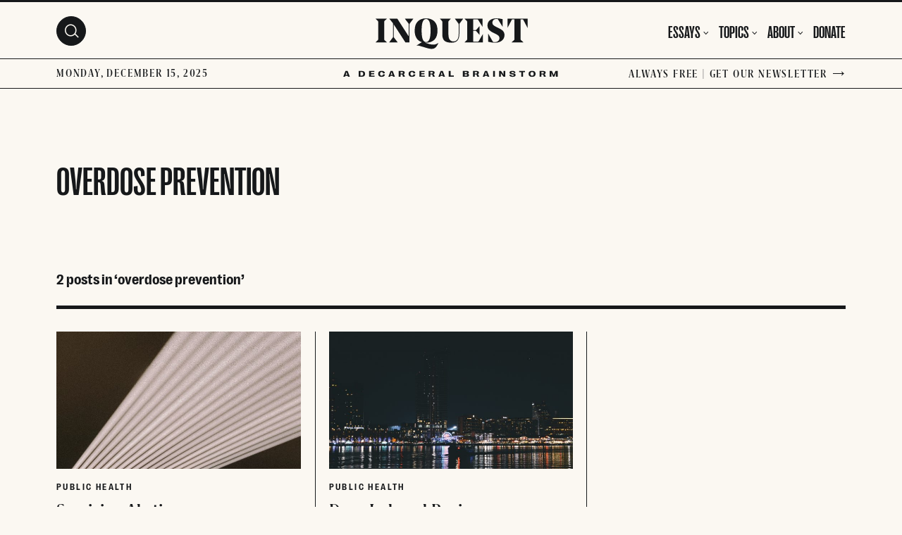

--- FILE ---
content_type: text/html; charset=UTF-8
request_url: https://inquest.org/tag/overdose-prevention/
body_size: 13928
content:
<!DOCTYPE html>
<html lang="en-US">

<head>
	
		<meta charset="utf-8">
<script>
var gform;gform||(document.addEventListener("gform_main_scripts_loaded",function(){gform.scriptsLoaded=!0}),document.addEventListener("gform/theme/scripts_loaded",function(){gform.themeScriptsLoaded=!0}),window.addEventListener("DOMContentLoaded",function(){gform.domLoaded=!0}),gform={domLoaded:!1,scriptsLoaded:!1,themeScriptsLoaded:!1,isFormEditor:()=>"function"==typeof InitializeEditor,callIfLoaded:function(o){return!(!gform.domLoaded||!gform.scriptsLoaded||!gform.themeScriptsLoaded&&!gform.isFormEditor()||(gform.isFormEditor()&&console.warn("The use of gform.initializeOnLoaded() is deprecated in the form editor context and will be removed in Gravity Forms 3.1."),o(),0))},initializeOnLoaded:function(o){gform.callIfLoaded(o)||(document.addEventListener("gform_main_scripts_loaded",()=>{gform.scriptsLoaded=!0,gform.callIfLoaded(o)}),document.addEventListener("gform/theme/scripts_loaded",()=>{gform.themeScriptsLoaded=!0,gform.callIfLoaded(o)}),window.addEventListener("DOMContentLoaded",()=>{gform.domLoaded=!0,gform.callIfLoaded(o)}))},hooks:{action:{},filter:{}},addAction:function(o,r,e,t){gform.addHook("action",o,r,e,t)},addFilter:function(o,r,e,t){gform.addHook("filter",o,r,e,t)},doAction:function(o){gform.doHook("action",o,arguments)},applyFilters:function(o){return gform.doHook("filter",o,arguments)},removeAction:function(o,r){gform.removeHook("action",o,r)},removeFilter:function(o,r,e){gform.removeHook("filter",o,r,e)},addHook:function(o,r,e,t,n){null==gform.hooks[o][r]&&(gform.hooks[o][r]=[]);var d=gform.hooks[o][r];null==n&&(n=r+"_"+d.length),gform.hooks[o][r].push({tag:n,callable:e,priority:t=null==t?10:t})},doHook:function(r,o,e){var t;if(e=Array.prototype.slice.call(e,1),null!=gform.hooks[r][o]&&((o=gform.hooks[r][o]).sort(function(o,r){return o.priority-r.priority}),o.forEach(function(o){"function"!=typeof(t=o.callable)&&(t=window[t]),"action"==r?t.apply(null,e):e[0]=t.apply(null,e)})),"filter"==r)return e[0]},removeHook:function(o,r,t,n){var e;null!=gform.hooks[o][r]&&(e=(e=gform.hooks[o][r]).filter(function(o,r,e){return!!(null!=n&&n!=o.tag||null!=t&&t!=o.priority)}),gform.hooks[o][r]=e)}});
</script>

	<meta name="author" content="Inquest">
	<link rel="pingback" href="https://inquest.org/xmlrpc.php">

		<meta name="HandheldFriendly" content="True">
	<meta name="viewport" content="width=device-width, initial-scale=1.0">

		<meta name="apple-mobile-web-app-title" content="overdose prevention">

		<meta name="application-name" content="Inquest">

	
		<script>
			function is_browser() {
				return (navigator.userAgent.indexOf("Chrome") !== - 1 || navigator.userAgent.indexOf("Opera") !== - 1 || navigator.userAgent.indexOf("Firefox") !== - 1 || navigator.userAgent.indexOf("MSIE") !== - 1 || navigator.userAgent.indexOf("Safari") !== - 1 || navigator.userAgent.indexOf("Edge") !== - 1);
			}

			function less_than_ie11() {
				return (!window.atob || // IE9 and below
						Function('/*@cc_on return document.documentMode===10@*/')() // IE10
				);
			}

			function not_excluded_page() {
				return (window.location.href.indexOf("/unsupported-browser/") === - 1 && document.title.toLowerCase().indexOf('page not found') === - 1);
			}

			if (is_browser() && less_than_ie11() && not_excluded_page()) {
				window.location = location.protocol + '//' + location.host + '/unsupported-browser/';
			}
		</script>

		<meta name='robots' content='index, follow, max-image-preview:large, max-snippet:-1, max-video-preview:-1' />

	<!-- This site is optimized with the Yoast SEO plugin v26.5 - https://yoast.com/wordpress/plugins/seo/ -->
	<title>overdose prevention Archives - Inquest</title>
	<link rel="canonical" href="https://inquest.org/tag/overdose-prevention/" />
	<meta property="og:locale" content="en_US" />
	<meta property="og:type" content="article" />
	<meta property="og:title" content="overdose prevention Archives - Inquest" />
	<meta property="og:url" content="https://inquest.org/tag/overdose-prevention/" />
	<meta property="og:site_name" content="Inquest" />
	<meta name="twitter:card" content="summary_large_image" />
	<!-- / Yoast SEO plugin. -->


<link rel='dns-prefetch' href='//inquest.org' />
<link rel='dns-prefetch' href='//ajax.googleapis.com' />
<link rel="alternate" type="application/rss+xml" title="Inquest &raquo; overdose prevention Tag Feed" href="https://inquest.org/tag/overdose-prevention/feed/" />
<style id='wp-img-auto-sizes-contain-inline-css'>
img:is([sizes=auto i],[sizes^="auto," i]){contain-intrinsic-size:3000px 1500px}
/*# sourceURL=wp-img-auto-sizes-contain-inline-css */
</style>
<style id='classic-theme-styles-inline-css'>
/*! This file is auto-generated */
.wp-block-button__link{color:#fff;background-color:#32373c;border-radius:9999px;box-shadow:none;text-decoration:none;padding:calc(.667em + 2px) calc(1.333em + 2px);font-size:1.125em}.wp-block-file__button{background:#32373c;color:#fff;text-decoration:none}
/*# sourceURL=/wp-includes/css/classic-themes.min.css */
</style>
<link rel='stylesheet' id='tribe-styles-master-css' href='https://inquest.org/wp-content/themes/core/assets/css/dist/theme/master.min.css?ver=7a7d2c1c9d104c5248be4e613e9f0934' media='all' />
<link rel='stylesheet' id='tribe-styles-print-css' href='https://inquest.org/wp-content/themes/core/assets/css/dist/theme/print.min.css?ver=72afe82de6abd7acc202670d7c4d5a05' media='print' />
<link rel='stylesheet' id='jquery-ui-smoothness-css' href='https://ajax.googleapis.com/ajax/libs/jqueryui/1.13.3/themes/smoothness/jquery-ui.css?ver=screen' media='all' />
<link rel='stylesheet' id='gravity-forms-wcag-20-form-fields-css-css' href='https://inquest.org/wp-content/plugins/gravity-forms-wcag-20-form-fields/css/gf_wcag20_form_fields.min.css?ver=6.9' media='all' />
<script src="https://inquest.org/wp-content/themes/core/assets/js/vendor/jquery.min.js?ver=3.4.1" id="jquery-core-js"></script>
<script defer='defer' src="https://inquest.org/wp-content/plugins/gravityforms/js/jquery.json.min.js?ver=2.9.24" id="gform_json-js"></script>
<script id="gform_gravityforms-js-extra">
var gf_global = {"gf_currency_config":{"name":"U.S. Dollar","symbol_left":"$","symbol_right":"","symbol_padding":"","thousand_separator":",","decimal_separator":".","decimals":2,"code":"USD"},"base_url":"https://inquest.org/wp-content/plugins/gravityforms","number_formats":[],"spinnerUrl":"https://inquest.org/wp-content/plugins/gravityforms/images/spinner.svg","version_hash":"bd613f3422b1faaeada8c2dae148f017","strings":{"newRowAdded":"New row added.","rowRemoved":"Row removed","formSaved":"The form has been saved.  The content contains the link to return and complete the form."}};
var gform_i18n = {"datepicker":{"days":{"monday":"Mo","tuesday":"Tu","wednesday":"We","thursday":"Th","friday":"Fr","saturday":"Sa","sunday":"Su"},"months":{"january":"January","february":"February","march":"March","april":"April","may":"May","june":"June","july":"July","august":"August","september":"September","october":"October","november":"November","december":"December"},"firstDay":1,"iconText":"Select date"}};
var gf_legacy_multi = {"1":"1"};
var gform_gravityforms = {"strings":{"invalid_file_extension":"This type of file is not allowed. Must be one of the following:","delete_file":"Delete this file","in_progress":"in progress","file_exceeds_limit":"File exceeds size limit","illegal_extension":"This type of file is not allowed.","max_reached":"Maximum number of files reached","unknown_error":"There was a problem while saving the file on the server","currently_uploading":"Please wait for the uploading to complete","cancel":"Cancel","cancel_upload":"Cancel this upload","cancelled":"Cancelled","error":"Error","message":"Message"},"vars":{"images_url":"https://inquest.org/wp-content/plugins/gravityforms/images"}};
//# sourceURL=gform_gravityforms-js-extra
</script>
<script id="gform_gravityforms-js-before">

//# sourceURL=gform_gravityforms-js-before
</script>
<script defer='defer' src="https://inquest.org/wp-content/plugins/gravityforms/js/gravityforms.min.js?ver=2.9.24" id="gform_gravityforms-js"></script>
<script defer='defer' src="https://inquest.org/wp-content/plugins/gravityforms/assets/js/dist/utils.min.js?ver=48a3755090e76a154853db28fc254681" id="gform_gravityforms_utils-js"></script>
<script id="gf_wcag20_form_fields_js-js-extra">
var gf_wcag20_form_fields_settings = {"new_window_text":"this link will open in a new window","failed_validation":""};
//# sourceURL=gf_wcag20_form_fields_js-js-extra
</script>
<script src="https://inquest.org/wp-content/plugins/gravity-forms-wcag-20-form-fields/js/gf_wcag20_form_fields.min.js?ver=6.9" id="gf_wcag20_form_fields_js-js"></script>
<link rel="https://api.w.org/" href="https://inquest.org/wp-json/" /><link rel="alternate" title="JSON" type="application/json" href="https://inquest.org/wp-json/wp/v2/tags/356" /><link rel="EditURI" type="application/rsd+xml" title="RSD" href="https://inquest.org/xmlrpc.php?rsd" />
<meta name="generator" content="WordPress 6.9" />
<link rel='preload' href='https://inquest.org/wp-content/themes/core/assets/js/dist/theme/scripts.min.js?ver=198d8e261407302dfa47d84b6af6fefa' as='script'/>
<link rel='preload' href='https://inquest.org/wp-content/themes/core/assets/js/dist/theme/vendor.min.js?ver=f33ccab080c191fee9c02f06fc0f93d8' as='script'/>
<link rel='preload' href='https://inquest.org/wp-content/plugins/gravityforms/js/placeholders.jquery.min.js?ver=2.9.24' as='script'/>
<link rel='preload' href='?ver=3.4.1' as='script'/>
<link rel='preload' href='https://inquest.org/wp-content/plugins/gravityforms/assets/js/dist/scripts-theme.min.js?ver=1546762cd067873f438f559b1e819128' as='script'/>

		<!-- Global site tag (gtag.js) - Google Analytics -->
		<script async src="https://www.googletagmanager.com/gtag/js?id=G-TVEEKQX41X"></script>
		<script>
		window.dataLayer = window.dataLayer || [];
		function gtag(){dataLayer.push(arguments);}
		gtag('js', new Date());

		gtag('config', 'G-TVEEKQX41X');
		</script>

		<meta name="theme-color" content="#ffffff"><link rel="icon" href="https://inquest.org/wp-content/uploads/sites/3/2021/07/cropped-favicon-32x32.png" sizes="32x32" />
<link rel="icon" href="https://inquest.org/wp-content/uploads/sites/3/2021/07/cropped-favicon-192x192.png" sizes="192x192" />
<link rel="apple-touch-icon" href="https://inquest.org/wp-content/uploads/sites/3/2021/07/cropped-favicon-180x180.png" />
<meta name="msapplication-TileImage" content="https://inquest.org/wp-content/uploads/sites/3/2021/07/cropped-favicon-270x270.png" />

<style id='global-styles-inline-css'>
:root{--wp--preset--aspect-ratio--square: 1;--wp--preset--aspect-ratio--4-3: 4/3;--wp--preset--aspect-ratio--3-4: 3/4;--wp--preset--aspect-ratio--3-2: 3/2;--wp--preset--aspect-ratio--2-3: 2/3;--wp--preset--aspect-ratio--16-9: 16/9;--wp--preset--aspect-ratio--9-16: 9/16;--wp--preset--color--black: #000000;--wp--preset--color--cyan-bluish-gray: #abb8c3;--wp--preset--color--white: #ffffff;--wp--preset--color--pale-pink: #f78da7;--wp--preset--color--vivid-red: #cf2e2e;--wp--preset--color--luminous-vivid-orange: #ff6900;--wp--preset--color--luminous-vivid-amber: #fcb900;--wp--preset--color--light-green-cyan: #7bdcb5;--wp--preset--color--vivid-green-cyan: #00d084;--wp--preset--color--pale-cyan-blue: #8ed1fc;--wp--preset--color--vivid-cyan-blue: #0693e3;--wp--preset--color--vivid-purple: #9b51e0;--wp--preset--gradient--vivid-cyan-blue-to-vivid-purple: linear-gradient(135deg,rgb(6,147,227) 0%,rgb(155,81,224) 100%);--wp--preset--gradient--light-green-cyan-to-vivid-green-cyan: linear-gradient(135deg,rgb(122,220,180) 0%,rgb(0,208,130) 100%);--wp--preset--gradient--luminous-vivid-amber-to-luminous-vivid-orange: linear-gradient(135deg,rgb(252,185,0) 0%,rgb(255,105,0) 100%);--wp--preset--gradient--luminous-vivid-orange-to-vivid-red: linear-gradient(135deg,rgb(255,105,0) 0%,rgb(207,46,46) 100%);--wp--preset--gradient--very-light-gray-to-cyan-bluish-gray: linear-gradient(135deg,rgb(238,238,238) 0%,rgb(169,184,195) 100%);--wp--preset--gradient--cool-to-warm-spectrum: linear-gradient(135deg,rgb(74,234,220) 0%,rgb(151,120,209) 20%,rgb(207,42,186) 40%,rgb(238,44,130) 60%,rgb(251,105,98) 80%,rgb(254,248,76) 100%);--wp--preset--gradient--blush-light-purple: linear-gradient(135deg,rgb(255,206,236) 0%,rgb(152,150,240) 100%);--wp--preset--gradient--blush-bordeaux: linear-gradient(135deg,rgb(254,205,165) 0%,rgb(254,45,45) 50%,rgb(107,0,62) 100%);--wp--preset--gradient--luminous-dusk: linear-gradient(135deg,rgb(255,203,112) 0%,rgb(199,81,192) 50%,rgb(65,88,208) 100%);--wp--preset--gradient--pale-ocean: linear-gradient(135deg,rgb(255,245,203) 0%,rgb(182,227,212) 50%,rgb(51,167,181) 100%);--wp--preset--gradient--electric-grass: linear-gradient(135deg,rgb(202,248,128) 0%,rgb(113,206,126) 100%);--wp--preset--gradient--midnight: linear-gradient(135deg,rgb(2,3,129) 0%,rgb(40,116,252) 100%);--wp--preset--font-size--small: 13px;--wp--preset--font-size--medium: 20px;--wp--preset--font-size--large: 36px;--wp--preset--font-size--x-large: 42px;--wp--preset--spacing--20: 0.44rem;--wp--preset--spacing--30: 0.67rem;--wp--preset--spacing--40: 1rem;--wp--preset--spacing--50: 1.5rem;--wp--preset--spacing--60: 2.25rem;--wp--preset--spacing--70: 3.38rem;--wp--preset--spacing--80: 5.06rem;--wp--preset--shadow--natural: 6px 6px 9px rgba(0, 0, 0, 0.2);--wp--preset--shadow--deep: 12px 12px 50px rgba(0, 0, 0, 0.4);--wp--preset--shadow--sharp: 6px 6px 0px rgba(0, 0, 0, 0.2);--wp--preset--shadow--outlined: 6px 6px 0px -3px rgb(255, 255, 255), 6px 6px rgb(0, 0, 0);--wp--preset--shadow--crisp: 6px 6px 0px rgb(0, 0, 0);}:where(.is-layout-flex){gap: 0.5em;}:where(.is-layout-grid){gap: 0.5em;}body .is-layout-flex{display: flex;}.is-layout-flex{flex-wrap: wrap;align-items: center;}.is-layout-flex > :is(*, div){margin: 0;}body .is-layout-grid{display: grid;}.is-layout-grid > :is(*, div){margin: 0;}:where(.wp-block-columns.is-layout-flex){gap: 2em;}:where(.wp-block-columns.is-layout-grid){gap: 2em;}:where(.wp-block-post-template.is-layout-flex){gap: 1.25em;}:where(.wp-block-post-template.is-layout-grid){gap: 1.25em;}.has-black-color{color: var(--wp--preset--color--black) !important;}.has-cyan-bluish-gray-color{color: var(--wp--preset--color--cyan-bluish-gray) !important;}.has-white-color{color: var(--wp--preset--color--white) !important;}.has-pale-pink-color{color: var(--wp--preset--color--pale-pink) !important;}.has-vivid-red-color{color: var(--wp--preset--color--vivid-red) !important;}.has-luminous-vivid-orange-color{color: var(--wp--preset--color--luminous-vivid-orange) !important;}.has-luminous-vivid-amber-color{color: var(--wp--preset--color--luminous-vivid-amber) !important;}.has-light-green-cyan-color{color: var(--wp--preset--color--light-green-cyan) !important;}.has-vivid-green-cyan-color{color: var(--wp--preset--color--vivid-green-cyan) !important;}.has-pale-cyan-blue-color{color: var(--wp--preset--color--pale-cyan-blue) !important;}.has-vivid-cyan-blue-color{color: var(--wp--preset--color--vivid-cyan-blue) !important;}.has-vivid-purple-color{color: var(--wp--preset--color--vivid-purple) !important;}.has-black-background-color{background-color: var(--wp--preset--color--black) !important;}.has-cyan-bluish-gray-background-color{background-color: var(--wp--preset--color--cyan-bluish-gray) !important;}.has-white-background-color{background-color: var(--wp--preset--color--white) !important;}.has-pale-pink-background-color{background-color: var(--wp--preset--color--pale-pink) !important;}.has-vivid-red-background-color{background-color: var(--wp--preset--color--vivid-red) !important;}.has-luminous-vivid-orange-background-color{background-color: var(--wp--preset--color--luminous-vivid-orange) !important;}.has-luminous-vivid-amber-background-color{background-color: var(--wp--preset--color--luminous-vivid-amber) !important;}.has-light-green-cyan-background-color{background-color: var(--wp--preset--color--light-green-cyan) !important;}.has-vivid-green-cyan-background-color{background-color: var(--wp--preset--color--vivid-green-cyan) !important;}.has-pale-cyan-blue-background-color{background-color: var(--wp--preset--color--pale-cyan-blue) !important;}.has-vivid-cyan-blue-background-color{background-color: var(--wp--preset--color--vivid-cyan-blue) !important;}.has-vivid-purple-background-color{background-color: var(--wp--preset--color--vivid-purple) !important;}.has-black-border-color{border-color: var(--wp--preset--color--black) !important;}.has-cyan-bluish-gray-border-color{border-color: var(--wp--preset--color--cyan-bluish-gray) !important;}.has-white-border-color{border-color: var(--wp--preset--color--white) !important;}.has-pale-pink-border-color{border-color: var(--wp--preset--color--pale-pink) !important;}.has-vivid-red-border-color{border-color: var(--wp--preset--color--vivid-red) !important;}.has-luminous-vivid-orange-border-color{border-color: var(--wp--preset--color--luminous-vivid-orange) !important;}.has-luminous-vivid-amber-border-color{border-color: var(--wp--preset--color--luminous-vivid-amber) !important;}.has-light-green-cyan-border-color{border-color: var(--wp--preset--color--light-green-cyan) !important;}.has-vivid-green-cyan-border-color{border-color: var(--wp--preset--color--vivid-green-cyan) !important;}.has-pale-cyan-blue-border-color{border-color: var(--wp--preset--color--pale-cyan-blue) !important;}.has-vivid-cyan-blue-border-color{border-color: var(--wp--preset--color--vivid-cyan-blue) !important;}.has-vivid-purple-border-color{border-color: var(--wp--preset--color--vivid-purple) !important;}.has-vivid-cyan-blue-to-vivid-purple-gradient-background{background: var(--wp--preset--gradient--vivid-cyan-blue-to-vivid-purple) !important;}.has-light-green-cyan-to-vivid-green-cyan-gradient-background{background: var(--wp--preset--gradient--light-green-cyan-to-vivid-green-cyan) !important;}.has-luminous-vivid-amber-to-luminous-vivid-orange-gradient-background{background: var(--wp--preset--gradient--luminous-vivid-amber-to-luminous-vivid-orange) !important;}.has-luminous-vivid-orange-to-vivid-red-gradient-background{background: var(--wp--preset--gradient--luminous-vivid-orange-to-vivid-red) !important;}.has-very-light-gray-to-cyan-bluish-gray-gradient-background{background: var(--wp--preset--gradient--very-light-gray-to-cyan-bluish-gray) !important;}.has-cool-to-warm-spectrum-gradient-background{background: var(--wp--preset--gradient--cool-to-warm-spectrum) !important;}.has-blush-light-purple-gradient-background{background: var(--wp--preset--gradient--blush-light-purple) !important;}.has-blush-bordeaux-gradient-background{background: var(--wp--preset--gradient--blush-bordeaux) !important;}.has-luminous-dusk-gradient-background{background: var(--wp--preset--gradient--luminous-dusk) !important;}.has-pale-ocean-gradient-background{background: var(--wp--preset--gradient--pale-ocean) !important;}.has-electric-grass-gradient-background{background: var(--wp--preset--gradient--electric-grass) !important;}.has-midnight-gradient-background{background: var(--wp--preset--gradient--midnight) !important;}.has-small-font-size{font-size: var(--wp--preset--font-size--small) !important;}.has-medium-font-size{font-size: var(--wp--preset--font-size--medium) !important;}.has-large-font-size{font-size: var(--wp--preset--font-size--large) !important;}.has-x-large-font-size{font-size: var(--wp--preset--font-size--x-large) !important;}
/*# sourceURL=global-styles-inline-css */
</style>
</head>

<body class="archive tag tag-overdose-prevention tag-356 wp-embed-responsive wp-theme-core wp-child-theme-inquest theme--inquest t-theme--soft-white">

	
		<!-- Google Tag Manager (noscript) -->
		<noscript>
			<iframe src="https://www.googletagmanager.com/ns.html?id=G-TVEEKQX41X" height="0" width="0" style="display:none;visibility:hidden"></iframe>
		</noscript>
		<!-- End Google Tag Manager (noscript) -->

		
	<div class="l-wrapper" data-js="site-wrap">

		<a href="#main-content" class="a11y-skip-link u-visually-hidden">
			Skip to main content		</a>

		
<header class="site-header">

	<div  class="masthead__contain" data-js="masthead-wrap">

		<div class="inquest-masthead__contain">
			<div class="inquest-masthead__upper">
				<div class="inquest-masthead__upper__contain l-container">
					<div class="inquest-masthead__upper-left">
						<div class="inquest-mashtead__date--mobile">
							<div class="inquest-mashtead__date--mobile__day">
								15							</div>
							<div class="inquest-mashtead__date--mobile__month">
								Dec							</div>
						</div>
					</div>
					<div class="inquest-masthead__upper-mid">
						<div class="logo" data-js="logo"><a href="https://inquest.org" rel="home" aria-label="Inquest"><svg width="217" height="44" viewBox="0 0 217 44" fill="none" xmlns="http://www.w3.org/2000/svg">
			<path d="M12.336 29.952C12.336 30.432 12.496 30.816 12.816 31.104L15.984 34.128V34.224H0L0 34.128L3.216 31.104C3.504 30.816 3.648 30.432 3.648 29.952L3.648 4.752C3.648 4.272 3.504 3.888 3.216 3.6L0 0.576001L0 0.480002L15.984 0.480002V0.576001L12.816 3.6C12.496 3.888 12.336 4.272 12.336 4.752L12.336 29.952Z" fill="var(--color-text)"/>
			<path d="M48.3004 34.224L42.4444 34.224L25.8844 8.592L25.8844 26.16C25.8844 26.64 26.0764 27.136 26.4604 27.648L31.4044 34.128V34.224H19.4524V34.128L24.2524 27.696C24.6684 27.152 24.8764 26.64 24.8764 26.16L24.8764 8.016C24.8764 7.376 24.7324 6.864 24.4444 6.48L19.6444 0.576001V0.480002L30.9724 0.480002L47.2924 25.824L47.2924 8.544C47.2924 8 47.1004 7.488 46.7164 7.008L41.8204 0.576001V0.480002L53.7724 0.480002V0.576001L48.9244 7.008C48.5084 7.584 48.3004 8.096 48.3004 8.544L48.3004 34.224Z" fill="var(--color-text)"/>
			<path d="M80.0557 43.552C78.1357 43.552 75.8477 43.152 73.1917 42.352L63.5437 39.472C62.1037 39.024 60.9198 38.8 59.9917 38.8C59.1597 38.8 58.6157 38.816 58.3597 38.848L58.3117 38.752L65.9437 33.888C62.6477 32.896 60.1198 31.008 58.3597 28.224C56.5998 25.408 55.7197 21.792 55.7197 17.376C55.7197 11.712 57.1437 7.408 59.9917 4.464C62.8397 1.488 66.8398 0 71.9918 0C77.1438 0 81.1438 1.488 83.9918 4.464C86.8398 7.408 88.2637 11.712 88.2637 17.376C88.2637 23.008 86.8398 27.312 83.9918 30.288C81.1438 33.232 77.1438 34.704 71.9918 34.704C70.1678 34.704 68.4878 34.512 66.9518 34.128H68.5886L76.0238 36.496C78.3597 37.136 80.5037 37.456 82.4557 37.456C84.1517 37.456 85.7998 37.056 87.3997 36.256L89.5117 35.2L89.6077 35.248L87.4477 39.088C85.7517 42.064 83.2878 43.552 80.0557 43.552ZM67.1917 29.904C68.2797 32.496 69.8798 33.792 71.9918 33.792C74.1038 33.792 75.6878 32.496 76.7438 29.904C77.8317 27.312 78.3757 23.12 78.3757 17.328C78.3757 11.536 77.8317 7.36 76.7438 4.8C75.6878 2.208 74.1038 0.912003 71.9918 0.912003C69.8798 0.912003 68.2797 2.208 67.1917 4.8C66.1357 7.36 65.6077 11.536 65.6077 17.328C65.6077 23.12 66.1357 27.312 67.1917 29.904Z" fill="var(--color-text)"/>
			<path d="M108.169 34.704C103.593 34.704 100.265 33.792 98.1855 31.968C96.1375 30.112 95.1135 27.04 95.1135 22.752L95.1135 4.8C95.1135 4.32 94.9535 3.936 94.6335 3.648L91.7535 0.576001V0.480002L107.257 0.480002V0.576001L104.281 3.648C103.961 3.936 103.801 4.32 103.801 4.8L103.801 22.224C103.801 26 104.41 28.72 105.625 30.384C106.873 32.048 108.713 32.88 111.145 32.88C113.449 32.88 115.242 31.968 116.521 30.144C117.801 28.32 118.441 25.616 118.441 22.032V8.544C118.441 7.968 118.233 7.44 117.817 6.96L113.113 0.576001V0.480002L124.777 0.480002V0.576001L120.073 6.96C119.657 7.44 119.45 7.968 119.45 8.544V21.936C119.45 26.096 118.569 29.264 116.809 31.44C115.049 33.616 112.169 34.704 108.169 34.704Z" fill="var(--color-text)"/>
			<path d="M152.562 0.480002V12.096H152.466L146.274 2.208C145.954 1.696 145.506 1.44 144.93 1.44L139.986 1.44C139.634 1.44 139.41 1.504 139.314 1.632C139.218 1.728 139.17 1.984 139.17 2.4V16.848H142.434C142.914 16.816 143.33 16.592 143.682 16.176L148.002 11.184H148.098V23.424H148.002L143.682 18.432C143.298 18.016 142.866 17.808 142.386 17.808H139.17V32.304C139.17 32.72 139.218 32.992 139.314 33.12C139.41 33.216 139.634 33.264 139.986 33.264H145.506C146.21 33.264 146.69 33.04 146.946 32.592L152.898 22.416H152.994V34.224L126.834 34.224V34.128L130.05 31.104C130.338 30.816 130.482 30.432 130.482 29.952V4.752C130.482 4.272 130.338 3.888 130.05 3.6L126.834 0.576001V0.480002L152.562 0.480002Z" fill="var(--color-text)"/>
			<path d="M183.783 23.76C183.783 27.024 182.551 29.664 180.087 31.68C177.623 33.696 174.375 34.704 170.343 34.704C166.855 34.704 163.575 34.256 160.503 33.36V21.888H160.599L166.935 32.832C167.223 33.344 167.575 33.632 167.991 33.696C168.471 33.76 169.143 33.792 170.007 33.792C171.991 33.792 173.575 33.312 174.759 32.352C175.943 31.392 176.535 30.032 176.535 28.272C176.535 26.768 176.039 25.568 175.047 24.672C174.055 23.744 172.343 22.704 169.911 21.552L168.423 20.832C167.143 20.224 166.055 19.648 165.159 19.104C164.263 18.528 163.335 17.824 162.375 16.992C161.447 16.128 160.727 15.12 160.215 13.968C159.735 12.784 159.495 11.472 159.495 10.032C159.495 6.992 160.631 4.56 162.903 2.736C165.175 0.912001 168.199 0 171.975 0C175.079 0 178.151 0.368 181.191 1.104V12.048H181.095L174.615 1.68C174.359 1.296 174.039 1.072 173.655 1.008C173.303 0.944002 172.839 0.912003 172.263 0.912003C170.535 0.912003 169.143 1.376 168.087 2.304C167.063 3.232 166.551 4.528 166.551 6.192C166.551 7.6 167.015 8.736 167.943 9.6C168.903 10.464 170.471 11.424 172.647 12.48L174.423 13.344C175.671 13.952 176.663 14.464 177.399 14.88C178.135 15.264 178.951 15.792 179.847 16.464C180.775 17.104 181.479 17.744 181.959 18.384C182.471 19.024 182.903 19.808 183.255 20.736C183.607 21.664 183.783 22.672 183.783 23.76Z" fill="var(--color-text)"/>
			<path d="M206.653 29.616C206.653 30.128 206.829 30.544 207.181 30.864L210.733 34.128V34.224H193.933V34.128L197.485 30.864C197.837 30.512 198.013 30.096 198.013 29.616V1.44L195.277 1.44C194.893 1.44 194.621 1.488 194.461 1.584C194.333 1.648 194.189 1.856 194.029 2.208L188.125 13.44H188.029V0.480002L216.637 0.480002V13.44H216.541L210.637 2.208C210.477 1.856 210.318 1.648 210.158 1.584C210.029 1.488 209.773 1.44 209.389 1.44L206.653 1.44V29.616Z" fill="var(--color-text)"/>
			</svg>
			</a></div>					</div>
					<div class="inquest-masthead__upper-right">
						<button	aria-label="Menu" class="masthead__button masthead__button--squeeze" type="button" data-js="menu-trigger">
							<span class="masthead__button-box">
								<span class="masthead__button-inner"></span>
							</span>
						</button>
					</div>
				</div>
			</div>
			<div class="inquest-masthead__lower">
				<div class="inquest-masthead__lower__contain l-container">
					<div class="inquest-masthead__lower-left">
						<div class="inquest-mashtead__date--desktop">
							Monday, December 15, 2025						</div>
					</div>
					<div class="inquest-masthead__lower-mid">
						<svg width="305" height="10" viewBox="0 0 305 10" fill="none" xmlns="http://www.w3.org/2000/svg">
							<path d="M0.102356 9H2.63947L3.12579 7.6875L6.30157 7.6875L6.7879 9H9.45978L6.30743 0.796875L3.24884 0.796875L0.102356 9ZM3.51251 6.29883L4.08673 4.59961C4.30939 3.89063 4.46759 3.38086 4.66095 2.61914H4.77814C4.9715 3.38086 5.12384 3.89063 5.35236 4.58789L5.92657 6.29883L3.51251 6.29883Z" fill="var(--color-text)"/>
							<path d="M21.9192 9H26.5246C29.5539 9 31.0774 7.62305 31.0774 4.91016V4.88672C31.0774 2.17383 29.5539 0.796875 26.5246 0.796875L21.9192 0.796875L21.9192 9ZM24.4973 7.42383L24.4973 2.36719L26.3313 2.36719C27.7375 2.36719 28.4172 3.17578 28.4172 4.8457V4.95117C28.4172 6.61523 27.7375 7.42383 26.3313 7.42383H24.4973Z" fill="var(--color-text)"/>
							<path d="M39.3988 7.46484V5.48438H44.0043V4.06641H39.3988V2.33203L44.2621 2.33203V0.796875L36.8207 0.796875V9H44.3852V7.46484H39.3988Z" fill="var(--color-text)"/>
							<path d="M54.5172 9.1582C57.4352 9.1582 59.0113 8.05078 59.2281 5.85352L56.568 5.51953C56.4742 6.85547 55.8063 7.48828 54.5172 7.48828C53.0406 7.48828 52.3317 6.67383 52.3317 4.95117V4.8457C52.3317 3.12305 53.0406 2.29688 54.5055 2.29688C55.8121 2.29688 56.4742 2.94141 56.5387 4.3125L59.1871 3.99609C59.0113 1.76953 57.441 0.638672 54.5055 0.638672C51.2887 0.638672 49.6656 2.06836 49.6656 4.88672V4.91016C49.6656 7.72852 51.2945 9.1582 54.5172 9.1582Z" fill="var(--color-text)"/>
							<path d="M64.0633 9H66.6004L67.0867 7.6875H70.2625L70.7488 9H73.4207L70.2684 0.796875L67.2098 0.796875L64.0633 9ZM67.4734 6.29883L68.0477 4.59961C68.2703 3.89063 68.4285 3.38086 68.6219 2.61914H68.7391C68.9324 3.38086 69.0848 3.89063 69.3133 4.58789L69.8875 6.29883H67.4734Z" fill="var(--color-text)"/>
							<path d="M78.8067 9H81.3848V5.78906L83.002 5.78906C83.8047 5.78906 84.0274 6.16406 84.2149 6.9082L84.4082 7.65234C84.6016 8.39648 84.7363 8.72461 84.9121 9H87.7246L87.7422 8.8418C87.4492 8.63086 87.2324 8.23242 86.9746 7.42969L86.7227 6.62109C86.4649 5.81836 86.1485 5.50781 85.4688 5.34961V5.23828C86.7051 5.06836 87.3203 4.42383 87.3203 3.2168V3.19336C87.3203 1.59961 86.2422 0.796875 84.0918 0.796875L78.8067 0.796875V9ZM81.3848 4.40625V2.29102H83.4649C84.3027 2.29102 84.707 2.56055 84.707 3.35156V3.375C84.707 4.14258 84.291 4.40625 83.4238 4.40625H81.3848Z" fill="var(--color-text)"/>
							<path d="M97.6867 9.1582C100.605 9.1582 102.181 8.05078 102.398 5.85352L99.7375 5.51953C99.6438 6.85547 98.9758 7.48828 97.6867 7.48828C96.2102 7.48828 95.5012 6.67383 95.5012 4.95117V4.8457C95.5012 3.12305 96.2102 2.29688 97.675 2.29688C98.9817 2.29688 99.6438 2.94141 99.7082 4.3125L102.357 3.99609C102.181 1.76953 100.611 0.638672 97.675 0.638672C94.4582 0.638672 92.8352 2.06836 92.8352 4.88672V4.91016C92.8352 7.72852 94.4641 9.1582 97.6867 9.1582Z" fill="var(--color-text)"/>
							<path d="M110.707 7.46484V5.48438H115.313V4.06641H110.707V2.33203L115.571 2.33203V0.796875L108.129 0.796875V9H115.694V7.46484L110.707 7.46484Z" fill="var(--color-text)"/>
							<path d="M121.25 9H123.828V5.78906H125.445C126.248 5.78906 126.47 6.16406 126.658 6.9082L126.851 7.65234C127.045 8.39648 127.179 8.72461 127.355 9H130.168L130.185 8.8418C129.892 8.63086 129.675 8.23242 129.418 7.42969L129.166 6.62109C128.908 5.81836 128.591 5.50781 127.912 5.34961V5.23828C129.148 5.06836 129.763 4.42383 129.763 3.2168V3.19336C129.763 1.59961 128.685 0.796875 126.535 0.796875L121.25 0.796875V9ZM123.828 4.40625V2.29102L125.908 2.29102C126.746 2.29102 127.15 2.56055 127.15 3.35156V3.375C127.15 4.14258 126.734 4.40625 125.867 4.40625H123.828Z" fill="var(--color-text)"/>
							<path d="M135.114 9H137.651L138.138 7.6875H141.313L141.8 9L144.471 9L141.319 0.796875L138.261 0.796875L135.114 9ZM138.524 6.29883L139.098 4.59961C139.321 3.89063 139.479 3.38086 139.673 2.61914H139.79C139.983 3.38086 140.136 3.89063 140.364 4.58789L140.938 6.29883H138.524Z" fill="var(--color-text)"/>
							<path d="M149.857 9H157.111V7.27148H152.436V0.796875L149.857 0.796875V9Z" fill="var(--color-text)"/>
							<path d="M169.852 9H175.864C177.651 9 178.541 8.22656 178.541 6.70898V6.68555C178.541 5.60156 177.991 4.93945 176.913 4.73438V4.62305C177.827 4.43555 178.289 3.84375 178.289 2.86523V2.83594C178.289 1.48242 177.434 0.796875 175.729 0.796875L169.852 0.796875V9ZM172.43 4.02539V2.27344H174.674C175.372 2.27344 175.723 2.57227 175.723 3.14063V3.16406C175.723 3.73242 175.372 4.02539 174.674 4.02539H172.43ZM172.43 7.51758V5.46094H174.733C175.483 5.46094 175.87 5.80664 175.87 6.46289V6.48633C175.87 7.16016 175.483 7.51758 174.733 7.51758H172.43Z" fill="var(--color-text)"/>
							<path d="M184.156 9H186.734V5.78906H188.351C189.154 5.78906 189.377 6.16406 189.564 6.9082L189.757 7.65234C189.951 8.39648 190.086 8.72461 190.261 9H193.074L193.091 8.8418C192.798 8.63086 192.582 8.23242 192.324 7.42969L192.072 6.62109C191.814 5.81836 191.498 5.50781 190.818 5.34961V5.23828C192.054 5.06836 192.67 4.42383 192.67 3.2168V3.19336C192.67 1.59961 191.591 0.796875 189.441 0.796875L184.156 0.796875V9ZM186.734 4.40625V2.29102H188.814C189.652 2.29102 190.056 2.56055 190.056 3.35156V3.375C190.056 4.14258 189.64 4.40625 188.773 4.40625H186.734Z" fill="var(--color-text)"/>
							<path d="M198.02 9H200.557L201.044 7.6875L204.22 7.6875L204.706 9H207.378L204.225 0.796875L201.167 0.796875L198.02 9ZM201.43 6.29883L202.005 4.59961C202.227 3.89063 202.386 3.38086 202.579 2.61914H202.696C202.889 3.38086 203.042 3.89063 203.27 4.58789L203.845 6.29883L201.43 6.29883Z" fill="var(--color-text)"/>
							<path d="M212.764 0.796875V9H215.342V0.796875L212.764 0.796875Z" fill="var(--color-text)"/>
							<path d="M221.243 9H223.745V5.41406C223.745 4.89258 223.716 4.36523 223.652 3.73242L223.769 3.69727C224.038 4.25977 224.273 4.64648 224.595 5.12109L227.419 9H230.109V0.796875L227.607 0.796875V4.33594C227.607 4.88086 227.636 5.39063 227.706 6.00586L227.589 6.03516C227.29 5.47852 227.091 5.16797 226.816 4.75781L223.927 0.796875L221.243 0.796875V9Z" fill="var(--color-text)"/>
							<path d="M240.317 9.1582C243.036 9.1582 244.711 8.20898 244.711 6.50391C244.711 4.92773 243.375 4.51172 241.805 4.21289L240.235 3.91406C238.664 3.61523 238.518 3.4043 238.518 3.01172C238.518 2.44336 239.069 2.13867 240.176 2.13867C241.524 2.13867 242.092 2.68945 242.151 3.73828L244.483 3.48047C244.483 1.75195 242.948 0.638672 240.229 0.638672C237.651 0.638672 236.051 1.48242 236.051 3.13477C236.051 4.51172 237.1 5.15625 238.664 5.46094L240.235 5.76563C241.805 6.07617 242.163 6.27539 242.163 6.79688C242.163 7.37695 241.6 7.6582 240.487 7.6582C239.163 7.6582 238.459 7.19531 238.395 6.13477L235.817 6.375C235.887 8.16797 237.616 9.1582 240.317 9.1582Z" fill="var(--color-text)"/>
							<path d="M252.629 9L255.207 9V2.56055L258.013 2.56055V0.796875L249.828 0.796875V2.56055H252.629V9Z" fill="var(--color-text)"/>
							<path d="M268.057 9.1582C271.356 9.1582 273.02 7.73438 273.02 4.92773V4.9043C273.02 2.07422 271.356 0.638672 268.057 0.638672C264.764 0.638672 263.095 2.07422 263.095 4.9043V4.92773C263.095 7.73438 264.764 9.1582 268.057 9.1582ZM268.057 7.49414C266.511 7.49414 265.761 6.67969 265.761 4.96289V4.85742C265.761 3.12891 266.511 2.30273 268.057 2.30273C269.61 2.30273 270.36 3.12891 270.36 4.85742V4.96289C270.36 6.67969 269.61 7.49414 268.057 7.49414Z" fill="var(--color-text)"/>
							<path d="M278.775 9H281.354V5.78906H282.971C283.773 5.78906 283.996 6.16406 284.184 6.9082L284.377 7.65234C284.57 8.39648 284.705 8.72461 284.881 9H287.693L287.711 8.8418C287.418 8.63086 287.201 8.23242 286.943 7.42969L286.691 6.62109C286.434 5.81836 286.117 5.50781 285.438 5.34961V5.23828C286.674 5.06836 287.289 4.42383 287.289 3.2168V3.19336C287.289 1.59961 286.211 0.796875 284.061 0.796875L278.775 0.796875V9ZM281.354 4.40625V2.29102L283.434 2.29102C284.271 2.29102 284.676 2.56055 284.676 3.35156V3.375C284.676 4.14258 284.26 4.40625 283.393 4.40625H281.354Z" fill="var(--color-text)"/>
							<path d="M293.079 9H295.57V5.61328C295.57 5.05664 295.552 4.57617 295.493 3.84375L295.616 3.82031L297.767 9H299.695L301.845 3.82617L301.962 3.84375C301.898 4.57617 301.874 5.05664 301.874 5.61328V9H304.376V0.796875L301.23 0.796875L299.665 4.32422C299.343 5.08008 299.091 5.68945 298.804 6.5918H298.693C298.405 5.68945 298.159 5.07422 297.831 4.32422L296.255 0.796875L293.079 0.796875V9Z" fill="var(--color-text)"/>
						</svg>
					</div>
					<div class="inquest-masthead__lower-right">
						<div class="inquest-masthead__cta-desktop">
							<a  class="c-block__cta-link" href="https://inquest.org/subscribe-follow/">
	<span>ALWAYS FREE | GET OUR NEWSLETTER</span>
</a>
						</div>
					</div>
				</div>
			</div>

			<div class="masthead__flyout l-container" data-js="masthead-flyout">

				<button class="masthead__search-toggle" aria-label="Search Toggle" data-js="search-toggle">
					<span class="icon icon-search"></span>
				</button>

				<div class="masthead__search t-theme--soft-white">
					
<form
	 class="c-search"	role="search"
	method="get"
	data-js="search-form"
	action="https://inquest.org"
>

	<label class="c-search__label" for="s">
		Search	</label>

	<input
		class="c-search__input"
		type="text"
		id="s"
		name="s"
		data-js="masthead-search-input"
		placeholder="Search"
		value=""
	/>

	<button  class="c-button" name="submit" type="submit">
	<span>Search</span></button>

</form>
				</div>

				<div class="masthead__nav">
					<nav  class="site-header__nav" aria-label="Primary Navigation">
	<ol  class="site-header__nav-list">
		<li class="primary__list-item primary__list-item--depth-0 primary__list-item--has-children"><button title="Toggle Sub-Menu" id="menu-item-3131" class="primary__action primary__action--depth-0 primary__action--has-children" data-js="trigger-child-menu">Essays</button>
<ul id="menu-item-child-3131" class="primary__list-child primary__list-child--depth-0" data-js="child-menu">
	<li class="primary__list-item primary__list-item--depth-1"><a href="https://inquest.org/our-series/" id="menu-item-2951" class="primary__action primary__action--depth-1">Series</a></li>
	<li class="primary__list-item primary__list-item--depth-1"><a href="https://inquest.org/freedom-writers/" id="menu-item-4595" class="primary__action primary__action--depth-1">Freedom Writers</a></li>
	<li class="primary__list-item primary__list-item--depth-1"><a href="https://inquest.org/all-posts/" id="menu-item-1696" class="primary__action primary__action--depth-1">All Our Essays</a></li>
</ul>
</li>
<li class="primary__list-item primary__list-item--depth-0 primary__list-item--has-children"><button title="Toggle Sub-Menu" id="menu-item-62" class="primary__action primary__action--depth-0 primary__action--has-children" data-js="trigger-child-menu">Topics</button>
<ul id="menu-item-child-62" class="primary__list-child primary__list-child--depth-0" data-js="child-menu">
	<li class="primary__list-item primary__list-item--depth-1"><a href="https://inquest.org/topic/foundations/" id="menu-item-212" class="primary__action primary__action--depth-1">Foundations</a></li>
	<li class="primary__list-item primary__list-item--depth-1"><a href="https://inquest.org/topic/culture-politics/" id="menu-item-210" class="primary__action primary__action--depth-1">Culture &amp; Politics</a></li>
	<li class="primary__list-item primary__list-item--depth-1"><a href="https://inquest.org/topic/law-policy/" id="menu-item-215" class="primary__action primary__action--depth-1">Law &amp; Policy</a></li>
	<li class="primary__list-item primary__list-item--depth-1"><a href="https://inquest.org/topic/institutions-practices/" id="menu-item-214" class="primary__action primary__action--depth-1">Institutions &amp; Practices</a></li>
	<li class="primary__list-item primary__list-item--depth-1"><a href="https://inquest.org/topic/decarceral-pathways/" id="menu-item-211" class="primary__action primary__action--depth-1">Decarceral Pathways</a></li>
	<li class="primary__list-item primary__list-item--depth-1"><a href="https://inquest.org/topic/futures/" id="menu-item-213" class="primary__action primary__action--depth-1">Futures</a></li>
</ul>
</li>
<li class="primary__list-item primary__list-item--depth-0 primary__list-item--has-children"><button title="Toggle Sub-Menu" id="menu-item-197" class="primary__action primary__action--depth-0 primary__action--has-children" data-js="trigger-child-menu">About</button>
<ul id="menu-item-child-197" class="primary__list-child primary__list-child--depth-0" data-js="child-menu">
	<li class="primary__list-item primary__list-item--depth-1"><a href="https://inquest.org/mission/" id="menu-item-294" class="primary__action primary__action--depth-1">Mission</a></li>
	<li class="primary__list-item primary__list-item--depth-1"><a href="https://inquest.org/masthead/" id="menu-item-293" class="primary__action primary__action--depth-1">Masthead</a></li>
	<li class="primary__list-item primary__list-item--depth-1"><a href="https://inquest.org/submissions/" id="menu-item-292" class="primary__action primary__action--depth-1">Submissions</a></li>
	<li class="primary__list-item primary__list-item--depth-1"><a href="https://inquest.org/news-events/" id="menu-item-1925" class="primary__action primary__action--depth-1">News &amp; Events</a></li>
	<li class="primary__list-item primary__list-item--depth-1"><a href="https://inquest.org/opportunities/" id="menu-item-617" class="primary__action primary__action--depth-1">Opportunities</a></li>
	<li class="primary__list-item primary__list-item--depth-1"><a href="https://inquest.org/relationship-to-institute/" id="menu-item-290" class="primary__action primary__action--depth-1">Relationship to IEMI</a></li>
	<li class="primary__list-item primary__list-item--depth-1"><a href="https://inquest.org/donate/" id="menu-item-3133" class="primary__action primary__action--depth-1">How to Support Us</a></li>
</ul>
</li>
<li class="primary__list-item primary__list-item--depth-0"><a href="https://inquest.org/donate/" id="menu-item-3132" class="primary__action primary__action--depth-0">Donate</a></li>
	</ol>
</nav>


					<a  class="c-block__cta-link" href="https://inquest.org/subscribe-follow/">
	<span>ALWAYS FREE | GET OUR NEWSLETTER</span>
</a>
				</div>

			</div>
		</div>

	</div>

</header>
	<main id="main-content">
									<div class="l-container">
					<header class="archive__header">
							<h1 class="archive__title h1">
								overdose prevention							</h1>

							<div class="archive__description t-body">
															</div>
					</header>
				</div>
					
		<div class="l-container archive__wrapper">

												<p class="archive__result-count t-body">
						2 posts in &lsquo;overdose prevention&rsquo;					</p>
				
				<div class="archive__cards">
					
<article  class="c-card c-card--style-stacked" data-js="use-target-link" tabindex="0">

			<div  class="c-card__media">
			
<figure	 class="c-image--bg s-aspect-ratio-16-9 c-card__image c-image"	>

	
		<div  class="c-image__image" role="img" aria-label="eugene-chystiakov-wdB3JjvJ42w-unsplash" style="background-image:url(&#039;https://inquest.org/wp-content/uploads/sites/3/2025/02/eugene-chystiakov-wdB3JjvJ42w-unsplash-680x383.jpg&#039;);"></div>
	
	
</figure>
		</div>
	
		
<div  class="c-card__taxonomy-term a-clear" >
	 <span>public health</span></div>

	<div  class="c-card__content">

		
<h2  class="c-card__title" id="p-693fee51b1ce0-title">
	Surviving Abstinence</h2>

		
<p  class="t-body-small c-card__description" >
	Abstinence-only drug treatment doesn’t work. For people in prison, where drugs flow freely, such programs simply place them at greater risk of relapse.</p>

		<div class="c-card__meta c-card__meta--secondary">
Catherine LaFleur</div>

	</div>

	<p class="c-card__cta">
<a  class="c-block__cta-link u-visually-hidden a-btn" id="p-693fee51b1ce0-link" aria-labelledby="p-693fee51b1ce0-title" aria-describedby="p-693fee51b1ce0-link" data-js="target-link" href="https://inquest.org/surviving-abstinence/">
	<span>Read More</span>
</a>
</p>

</article>

<article  class="c-card c-card--style-stacked" data-js="use-target-link" tabindex="0">

			<div  class="c-card__media">
			
<figure	 class="c-image--bg s-aspect-ratio-16-9 c-card__image c-image"	>

	
		<div  class="c-image__image" role="img" aria-label="janet-hu-GkumKVE9B4E-unsplash" style="background-image:url(&#039;https://inquest.org/wp-content/uploads/sites/3/2022/04/janet-hu-GkumKVE9B4E-unsplash-680x383.jpg&#039;);"></div>
	
	
</figure>
		</div>
	
		
<div  class="c-card__taxonomy-term a-clear" >
	 <span>public health</span></div>

	<div  class="c-card__content">

		
<h2  class="c-card__title" id="p-693fee51b2655-title">
	Drug-Induced Panic</h2>

		
<p  class="t-body-small c-card__description" >
	Criminalization of so-called drug-induced homicides is yet another manifestation of the failed war on drugs — and far from an adequate public health response.</p>

		<div class="c-card__meta c-card__meta--secondary">
Leo Beletsky, Emma Rock &amp; Sunyou Kang</div>

	</div>

	<p class="c-card__cta">
<a  class="c-block__cta-link u-visually-hidden a-btn" id="p-693fee51b2655-link" aria-labelledby="p-693fee51b2655-title" aria-describedby="p-693fee51b2655-link" data-js="target-link" href="https://inquest.org/drug-induced-panic/">
	<span>Read More</span>
</a>
</p>

</article>
				</div>

				
		</div>
	</main>

		
<footer class="site-footer t-theme--black">

	<div class="l-container">
		<a class="site-footer__logo-link" href="https://inquest.org/">
			
<figure	 class="c-image"	>

	
		<img  class="site-footer__logo c-image__image" alt="Inquest-Column-Circle-White" src="https://inquest.org/wp-content/uploads/sites/3/2025/08/Inquest-Column-Circle-White.png" sizes="(min-width: 1260px) 1260px, 100vw" srcset="https://inquest.org/wp-content/uploads/sites/3/2025/08/Inquest-Column-Circle-White.png 363w 363h" />
	
	
</figure>
		</a>

		<div class="site-footer__row site-footer__row--primary">
			<div class="site-footer__cta">
				
<p  class="footer__leadin" >
	<em>Inquest</em> is a forum for advancing bold decarceral ideas, brought to you by the Institute to End Mass Incarceration</p>
				<a  class="c-block__cta-link--primary" href="https://inquest.org/subscribe-follow/">
	<span>Newsletter Signup</span>
</a>
				<a  class="c-block__cta-link--secondary" href="https://inquest.org/donate/">
	<span>Support Us</span>
</a>
			</div>

			
<nav  class="site-footer__nav site-footer__nav--primary" aria-label="Secondary Navigation">

	<ol  class="site-footer__nav-list">
		<li class="secondary__list-item secondary__list-item--depth-0"><a href="https://inquest.org/mission/" class="secondary__action secondary__action--depth-0">Mission</a></li><li class="secondary__list-item secondary__list-item--depth-0"><a href="https://inquest.org/masthead/" class="secondary__action secondary__action--depth-0">Masthead</a></li><li class="secondary__list-item secondary__list-item--depth-0"><a href="https://inquest.org/relationship-to-institute/" class="secondary__action secondary__action--depth-0">Relationship to IEMI</a></li><li class="secondary__list-item secondary__list-item--depth-0"><a href="/cdn-cgi/l/email-protection#ddb4b3bbb29db4b3aca8b8aea9f3b2afba" class="secondary__action secondary__action--depth-0">Contact Us</a></li><li class="secondary__list-item secondary__list-item--depth-0"><a href="https://twitter.com/_inquest_" class="secondary__action secondary__action--depth-0">Twitter</a></li><li class="secondary__list-item secondary__list-item--depth-0"><a href="https://www.instagram.com/_inquest_/" class="secondary__action secondary__action--depth-0">Instagram</a></li><li class="secondary__list-item secondary__list-item--depth-0"><a href="https://www.facebook.com/inquest" class="secondary__action secondary__action--depth-0">Facebook</a></li><li class="secondary__list-item secondary__list-item--depth-0"><a href="https://www.linkedin.com/company/inquest-org/" class="secondary__action secondary__action--depth-0">LinkedIn</a></li>	</ol>

</nav>
		</div>

		<div class="site-footer__row site-footer__row--secondary">
			
<nav  class="site-footer__nav site-footer__nav--secondary" aria-label="Secondary Navigation">

	<ol  class="site-footer__nav-list">
		<li class="copyright__list-item copyright__list-item--depth-0"><a href="https://inquest.org/privacy-policy/" class="copyright__action copyright__action--depth-0">Privacy Policy</a></li>	</ol>

</nav>

			<div class="site-footer__copy">
				&copy; 2025 All Rights Reserved.				Institute to End Mass Incarceration			</div>
		</div>

	</div>

</footer>

	</div><!-- .l-wrapper -->

	<script data-cfasync="false" src="/cdn-cgi/scripts/5c5dd728/cloudflare-static/email-decode.min.js"></script><script type="speculationrules">
{"prefetch":[{"source":"document","where":{"and":[{"href_matches":"/*"},{"not":{"href_matches":["/wp-*.php","/wp-admin/*","/wp-content/uploads/sites/3/*","/wp-content/*","/wp-content/plugins/*","/wp-content/themes/inquest/*","/wp-content/themes/core/*","/*\\?(.+)"]}},{"not":{"selector_matches":"a[rel~=\"nofollow\"]"}},{"not":{"selector_matches":".no-prefetch, .no-prefetch a"}}]},"eagerness":"conservative"}]}
</script>
		<script>window.Promise ||
			document.write('<script src="https://inquest.org/wp-content/themes/inquest/assets/js/vendor/es6-promise.auto.js"><\/script>');
		</script>
		<script src="https://inquest.org/wp-content/themes/core/assets/js/dist/theme/vendor.min.js?ver=f33ccab080c191fee9c02f06fc0f93d8" id="tribe-scripts-vendor-js"></script>
<script id="tribe-scripts-scripts-js-extra">
var modern_tribe_i18n = {"help_text":{"msg_limit":"There is a limit to the messages you can post."},"tooltips":{"add_to_save":"Add Photo to Saved Items","in_this_photo":"Products in this photo"}};
var modern_tribe_config = {"images_url":"https://inquest.org/wp-content/themes/inquest/assets/img/theme","template_url":"https://inquest.org/wp-content/themes/core/","script_debug":"","hmr_dev":"","block_theme_service_worker":""};
//# sourceURL=tribe-scripts-scripts-js-extra
</script>
<script src="https://inquest.org/wp-content/themes/core/assets/js/dist/theme/scripts.min.js?ver=198d8e261407302dfa47d84b6af6fefa" id="tribe-scripts-scripts-js"></script>
<script src="https://inquest.org/wp-includes/js/dist/dom-ready.min.js?ver=f77871ff7694fffea381" id="wp-dom-ready-js"></script>
<script src="https://inquest.org/wp-includes/js/dist/hooks.min.js?ver=dd5603f07f9220ed27f1" id="wp-hooks-js"></script>
<script src="https://inquest.org/wp-includes/js/dist/i18n.min.js?ver=c26c3dc7bed366793375" id="wp-i18n-js"></script>
<script id="wp-i18n-js-after">
wp.i18n.setLocaleData( { 'text direction\u0004ltr': [ 'ltr' ] } );
//# sourceURL=wp-i18n-js-after
</script>
<script src="https://inquest.org/wp-includes/js/dist/a11y.min.js?ver=cb460b4676c94bd228ed" id="wp-a11y-js"></script>
<script defer='defer' src="https://inquest.org/wp-content/plugins/gravityforms/js/placeholders.jquery.min.js?ver=2.9.24" id="gform_placeholder-js"></script>
<script defer='defer' src="https://inquest.org/wp-content/plugins/gravityforms/assets/js/dist/vendor-theme.min.js?ver=8673c9a2ff188de55f9073009ba56f5e" id="gform_gravityforms_theme_vendors-js"></script>
<script id="gform_gravityforms_theme-js-extra">
var gform_theme_config = {"common":{"form":{"honeypot":{"version_hash":"bd613f3422b1faaeada8c2dae148f017"},"ajax":{"ajaxurl":"https://inquest.org/wp-admin/admin-ajax.php","ajax_submission_nonce":"325d8b69e9","i18n":{"step_announcement":"Step %1$s of %2$s, %3$s","unknown_error":"There was an unknown error processing your request. Please try again."}},"product_meta":{"1":null},"pagination":{"1":""}}},"hmr_dev":"","public_path":"https://inquest.org/wp-content/plugins/gravityforms/assets/js/dist/","config_nonce":"73fb701715"};
//# sourceURL=gform_gravityforms_theme-js-extra
</script>
<script defer='defer' src="https://inquest.org/wp-content/plugins/gravityforms/assets/js/dist/scripts-theme.min.js?ver=1546762cd067873f438f559b1e819128" id="gform_gravityforms_theme-js"></script>

</body>
</html>


--- FILE ---
content_type: text/html; charset=UTF-8
request_url: https://inquest.org/tag/overdose-prevention/?ver=3.4.1
body_size: 13753
content:
<!DOCTYPE html>
<html lang="en-US">

<head>
	
		<meta charset="utf-8">
<script>
var gform;gform||(document.addEventListener("gform_main_scripts_loaded",function(){gform.scriptsLoaded=!0}),document.addEventListener("gform/theme/scripts_loaded",function(){gform.themeScriptsLoaded=!0}),window.addEventListener("DOMContentLoaded",function(){gform.domLoaded=!0}),gform={domLoaded:!1,scriptsLoaded:!1,themeScriptsLoaded:!1,isFormEditor:()=>"function"==typeof InitializeEditor,callIfLoaded:function(o){return!(!gform.domLoaded||!gform.scriptsLoaded||!gform.themeScriptsLoaded&&!gform.isFormEditor()||(gform.isFormEditor()&&console.warn("The use of gform.initializeOnLoaded() is deprecated in the form editor context and will be removed in Gravity Forms 3.1."),o(),0))},initializeOnLoaded:function(o){gform.callIfLoaded(o)||(document.addEventListener("gform_main_scripts_loaded",()=>{gform.scriptsLoaded=!0,gform.callIfLoaded(o)}),document.addEventListener("gform/theme/scripts_loaded",()=>{gform.themeScriptsLoaded=!0,gform.callIfLoaded(o)}),window.addEventListener("DOMContentLoaded",()=>{gform.domLoaded=!0,gform.callIfLoaded(o)}))},hooks:{action:{},filter:{}},addAction:function(o,r,e,t){gform.addHook("action",o,r,e,t)},addFilter:function(o,r,e,t){gform.addHook("filter",o,r,e,t)},doAction:function(o){gform.doHook("action",o,arguments)},applyFilters:function(o){return gform.doHook("filter",o,arguments)},removeAction:function(o,r){gform.removeHook("action",o,r)},removeFilter:function(o,r,e){gform.removeHook("filter",o,r,e)},addHook:function(o,r,e,t,n){null==gform.hooks[o][r]&&(gform.hooks[o][r]=[]);var d=gform.hooks[o][r];null==n&&(n=r+"_"+d.length),gform.hooks[o][r].push({tag:n,callable:e,priority:t=null==t?10:t})},doHook:function(r,o,e){var t;if(e=Array.prototype.slice.call(e,1),null!=gform.hooks[r][o]&&((o=gform.hooks[r][o]).sort(function(o,r){return o.priority-r.priority}),o.forEach(function(o){"function"!=typeof(t=o.callable)&&(t=window[t]),"action"==r?t.apply(null,e):e[0]=t.apply(null,e)})),"filter"==r)return e[0]},removeHook:function(o,r,t,n){var e;null!=gform.hooks[o][r]&&(e=(e=gform.hooks[o][r]).filter(function(o,r,e){return!!(null!=n&&n!=o.tag||null!=t&&t!=o.priority)}),gform.hooks[o][r]=e)}});
</script>

	<meta name="author" content="Inquest">
	<link rel="pingback" href="https://inquest.org/xmlrpc.php">

		<meta name="HandheldFriendly" content="True">
	<meta name="viewport" content="width=device-width, initial-scale=1.0">

		<meta name="apple-mobile-web-app-title" content="overdose prevention">

		<meta name="application-name" content="Inquest">

	
		<script>
			function is_browser() {
				return (navigator.userAgent.indexOf("Chrome") !== - 1 || navigator.userAgent.indexOf("Opera") !== - 1 || navigator.userAgent.indexOf("Firefox") !== - 1 || navigator.userAgent.indexOf("MSIE") !== - 1 || navigator.userAgent.indexOf("Safari") !== - 1 || navigator.userAgent.indexOf("Edge") !== - 1);
			}

			function less_than_ie11() {
				return (!window.atob || // IE9 and below
						Function('/*@cc_on return document.documentMode===10@*/')() // IE10
				);
			}

			function not_excluded_page() {
				return (window.location.href.indexOf("/unsupported-browser/") === - 1 && document.title.toLowerCase().indexOf('page not found') === - 1);
			}

			if (is_browser() && less_than_ie11() && not_excluded_page()) {
				window.location = location.protocol + '//' + location.host + '/unsupported-browser/';
			}
		</script>

		<meta name='robots' content='index, follow, max-image-preview:large, max-snippet:-1, max-video-preview:-1' />

	<!-- This site is optimized with the Yoast SEO plugin v26.5 - https://yoast.com/wordpress/plugins/seo/ -->
	<title>overdose prevention Archives - Inquest</title>
	<link rel="canonical" href="https://inquest.org/tag/overdose-prevention/" />
	<meta property="og:locale" content="en_US" />
	<meta property="og:type" content="article" />
	<meta property="og:title" content="overdose prevention Archives - Inquest" />
	<meta property="og:url" content="https://inquest.org/tag/overdose-prevention/" />
	<meta property="og:site_name" content="Inquest" />
	<meta name="twitter:card" content="summary_large_image" />
	<!-- / Yoast SEO plugin. -->


<link rel='dns-prefetch' href='//inquest.org' />
<link rel='dns-prefetch' href='//ajax.googleapis.com' />
<link rel="alternate" type="application/rss+xml" title="Inquest &raquo; overdose prevention Tag Feed" href="https://inquest.org/tag/overdose-prevention/feed/" />
<style id='wp-img-auto-sizes-contain-inline-css'>
img:is([sizes=auto i],[sizes^="auto," i]){contain-intrinsic-size:3000px 1500px}
/*# sourceURL=wp-img-auto-sizes-contain-inline-css */
</style>
<style id='classic-theme-styles-inline-css'>
/*! This file is auto-generated */
.wp-block-button__link{color:#fff;background-color:#32373c;border-radius:9999px;box-shadow:none;text-decoration:none;padding:calc(.667em + 2px) calc(1.333em + 2px);font-size:1.125em}.wp-block-file__button{background:#32373c;color:#fff;text-decoration:none}
/*# sourceURL=/wp-includes/css/classic-themes.min.css */
</style>
<link rel='stylesheet' id='tribe-styles-master-css' href='https://inquest.org/wp-content/themes/core/assets/css/dist/theme/master.min.css?ver=7a7d2c1c9d104c5248be4e613e9f0934' media='all' />
<link rel='stylesheet' id='tribe-styles-print-css' href='https://inquest.org/wp-content/themes/core/assets/css/dist/theme/print.min.css?ver=72afe82de6abd7acc202670d7c4d5a05' media='print' />
<link rel='stylesheet' id='jquery-ui-smoothness-css' href='https://ajax.googleapis.com/ajax/libs/jqueryui/1.13.3/themes/smoothness/jquery-ui.css?ver=screen' media='all' />
<link rel='stylesheet' id='gravity-forms-wcag-20-form-fields-css-css' href='https://inquest.org/wp-content/plugins/gravity-forms-wcag-20-form-fields/css/gf_wcag20_form_fields.min.css?ver=6.9' media='all' />
<script src="https://inquest.org/wp-content/themes/core/assets/js/vendor/jquery.min.js?ver=3.4.1" id="jquery-core-js"></script>
<script defer='defer' src="https://inquest.org/wp-content/plugins/gravityforms/js/jquery.json.min.js?ver=2.9.24" id="gform_json-js"></script>
<script id="gform_gravityforms-js-extra">
var gf_global = {"gf_currency_config":{"name":"U.S. Dollar","symbol_left":"$","symbol_right":"","symbol_padding":"","thousand_separator":",","decimal_separator":".","decimals":2,"code":"USD"},"base_url":"https://inquest.org/wp-content/plugins/gravityforms","number_formats":[],"spinnerUrl":"https://inquest.org/wp-content/plugins/gravityforms/images/spinner.svg","version_hash":"bd613f3422b1faaeada8c2dae148f017","strings":{"newRowAdded":"New row added.","rowRemoved":"Row removed","formSaved":"The form has been saved.  The content contains the link to return and complete the form."}};
var gform_i18n = {"datepicker":{"days":{"monday":"Mo","tuesday":"Tu","wednesday":"We","thursday":"Th","friday":"Fr","saturday":"Sa","sunday":"Su"},"months":{"january":"January","february":"February","march":"March","april":"April","may":"May","june":"June","july":"July","august":"August","september":"September","october":"October","november":"November","december":"December"},"firstDay":1,"iconText":"Select date"}};
var gf_legacy_multi = {"1":"1"};
var gform_gravityforms = {"strings":{"invalid_file_extension":"This type of file is not allowed. Must be one of the following:","delete_file":"Delete this file","in_progress":"in progress","file_exceeds_limit":"File exceeds size limit","illegal_extension":"This type of file is not allowed.","max_reached":"Maximum number of files reached","unknown_error":"There was a problem while saving the file on the server","currently_uploading":"Please wait for the uploading to complete","cancel":"Cancel","cancel_upload":"Cancel this upload","cancelled":"Cancelled","error":"Error","message":"Message"},"vars":{"images_url":"https://inquest.org/wp-content/plugins/gravityforms/images"}};
//# sourceURL=gform_gravityforms-js-extra
</script>
<script id="gform_gravityforms-js-before">

//# sourceURL=gform_gravityforms-js-before
</script>
<script defer='defer' src="https://inquest.org/wp-content/plugins/gravityforms/js/gravityforms.min.js?ver=2.9.24" id="gform_gravityforms-js"></script>
<script defer='defer' src="https://inquest.org/wp-content/plugins/gravityforms/assets/js/dist/utils.min.js?ver=48a3755090e76a154853db28fc254681" id="gform_gravityforms_utils-js"></script>
<script id="gf_wcag20_form_fields_js-js-extra">
var gf_wcag20_form_fields_settings = {"new_window_text":"this link will open in a new window","failed_validation":""};
//# sourceURL=gf_wcag20_form_fields_js-js-extra
</script>
<script src="https://inquest.org/wp-content/plugins/gravity-forms-wcag-20-form-fields/js/gf_wcag20_form_fields.min.js?ver=6.9" id="gf_wcag20_form_fields_js-js"></script>
<link rel="https://api.w.org/" href="https://inquest.org/wp-json/" /><link rel="alternate" title="JSON" type="application/json" href="https://inquest.org/wp-json/wp/v2/tags/356" /><link rel="EditURI" type="application/rsd+xml" title="RSD" href="https://inquest.org/xmlrpc.php?rsd" />
<meta name="generator" content="WordPress 6.9" />
<link rel='preload' href='https://inquest.org/wp-content/themes/core/assets/js/dist/theme/scripts.min.js?ver=198d8e261407302dfa47d84b6af6fefa' as='script'/>
<link rel='preload' href='https://inquest.org/wp-content/themes/core/assets/js/dist/theme/vendor.min.js?ver=f33ccab080c191fee9c02f06fc0f93d8' as='script'/>
<link rel='preload' href='https://inquest.org/wp-content/plugins/gravityforms/js/placeholders.jquery.min.js?ver=2.9.24' as='script'/>
<link rel='preload' href='?ver=3.4.1' as='script'/>
<link rel='preload' href='https://inquest.org/wp-content/plugins/gravityforms/assets/js/dist/scripts-theme.min.js?ver=1546762cd067873f438f559b1e819128' as='script'/>

		<!-- Global site tag (gtag.js) - Google Analytics -->
		<script async src="https://www.googletagmanager.com/gtag/js?id=G-TVEEKQX41X"></script>
		<script>
		window.dataLayer = window.dataLayer || [];
		function gtag(){dataLayer.push(arguments);}
		gtag('js', new Date());

		gtag('config', 'G-TVEEKQX41X');
		</script>

		<meta name="theme-color" content="#ffffff"><link rel="icon" href="https://inquest.org/wp-content/uploads/sites/3/2021/07/cropped-favicon-32x32.png" sizes="32x32" />
<link rel="icon" href="https://inquest.org/wp-content/uploads/sites/3/2021/07/cropped-favicon-192x192.png" sizes="192x192" />
<link rel="apple-touch-icon" href="https://inquest.org/wp-content/uploads/sites/3/2021/07/cropped-favicon-180x180.png" />
<meta name="msapplication-TileImage" content="https://inquest.org/wp-content/uploads/sites/3/2021/07/cropped-favicon-270x270.png" />

<style id='global-styles-inline-css'>
:root{--wp--preset--aspect-ratio--square: 1;--wp--preset--aspect-ratio--4-3: 4/3;--wp--preset--aspect-ratio--3-4: 3/4;--wp--preset--aspect-ratio--3-2: 3/2;--wp--preset--aspect-ratio--2-3: 2/3;--wp--preset--aspect-ratio--16-9: 16/9;--wp--preset--aspect-ratio--9-16: 9/16;--wp--preset--color--black: #000000;--wp--preset--color--cyan-bluish-gray: #abb8c3;--wp--preset--color--white: #ffffff;--wp--preset--color--pale-pink: #f78da7;--wp--preset--color--vivid-red: #cf2e2e;--wp--preset--color--luminous-vivid-orange: #ff6900;--wp--preset--color--luminous-vivid-amber: #fcb900;--wp--preset--color--light-green-cyan: #7bdcb5;--wp--preset--color--vivid-green-cyan: #00d084;--wp--preset--color--pale-cyan-blue: #8ed1fc;--wp--preset--color--vivid-cyan-blue: #0693e3;--wp--preset--color--vivid-purple: #9b51e0;--wp--preset--gradient--vivid-cyan-blue-to-vivid-purple: linear-gradient(135deg,rgb(6,147,227) 0%,rgb(155,81,224) 100%);--wp--preset--gradient--light-green-cyan-to-vivid-green-cyan: linear-gradient(135deg,rgb(122,220,180) 0%,rgb(0,208,130) 100%);--wp--preset--gradient--luminous-vivid-amber-to-luminous-vivid-orange: linear-gradient(135deg,rgb(252,185,0) 0%,rgb(255,105,0) 100%);--wp--preset--gradient--luminous-vivid-orange-to-vivid-red: linear-gradient(135deg,rgb(255,105,0) 0%,rgb(207,46,46) 100%);--wp--preset--gradient--very-light-gray-to-cyan-bluish-gray: linear-gradient(135deg,rgb(238,238,238) 0%,rgb(169,184,195) 100%);--wp--preset--gradient--cool-to-warm-spectrum: linear-gradient(135deg,rgb(74,234,220) 0%,rgb(151,120,209) 20%,rgb(207,42,186) 40%,rgb(238,44,130) 60%,rgb(251,105,98) 80%,rgb(254,248,76) 100%);--wp--preset--gradient--blush-light-purple: linear-gradient(135deg,rgb(255,206,236) 0%,rgb(152,150,240) 100%);--wp--preset--gradient--blush-bordeaux: linear-gradient(135deg,rgb(254,205,165) 0%,rgb(254,45,45) 50%,rgb(107,0,62) 100%);--wp--preset--gradient--luminous-dusk: linear-gradient(135deg,rgb(255,203,112) 0%,rgb(199,81,192) 50%,rgb(65,88,208) 100%);--wp--preset--gradient--pale-ocean: linear-gradient(135deg,rgb(255,245,203) 0%,rgb(182,227,212) 50%,rgb(51,167,181) 100%);--wp--preset--gradient--electric-grass: linear-gradient(135deg,rgb(202,248,128) 0%,rgb(113,206,126) 100%);--wp--preset--gradient--midnight: linear-gradient(135deg,rgb(2,3,129) 0%,rgb(40,116,252) 100%);--wp--preset--font-size--small: 13px;--wp--preset--font-size--medium: 20px;--wp--preset--font-size--large: 36px;--wp--preset--font-size--x-large: 42px;--wp--preset--spacing--20: 0.44rem;--wp--preset--spacing--30: 0.67rem;--wp--preset--spacing--40: 1rem;--wp--preset--spacing--50: 1.5rem;--wp--preset--spacing--60: 2.25rem;--wp--preset--spacing--70: 3.38rem;--wp--preset--spacing--80: 5.06rem;--wp--preset--shadow--natural: 6px 6px 9px rgba(0, 0, 0, 0.2);--wp--preset--shadow--deep: 12px 12px 50px rgba(0, 0, 0, 0.4);--wp--preset--shadow--sharp: 6px 6px 0px rgba(0, 0, 0, 0.2);--wp--preset--shadow--outlined: 6px 6px 0px -3px rgb(255, 255, 255), 6px 6px rgb(0, 0, 0);--wp--preset--shadow--crisp: 6px 6px 0px rgb(0, 0, 0);}:where(.is-layout-flex){gap: 0.5em;}:where(.is-layout-grid){gap: 0.5em;}body .is-layout-flex{display: flex;}.is-layout-flex{flex-wrap: wrap;align-items: center;}.is-layout-flex > :is(*, div){margin: 0;}body .is-layout-grid{display: grid;}.is-layout-grid > :is(*, div){margin: 0;}:where(.wp-block-columns.is-layout-flex){gap: 2em;}:where(.wp-block-columns.is-layout-grid){gap: 2em;}:where(.wp-block-post-template.is-layout-flex){gap: 1.25em;}:where(.wp-block-post-template.is-layout-grid){gap: 1.25em;}.has-black-color{color: var(--wp--preset--color--black) !important;}.has-cyan-bluish-gray-color{color: var(--wp--preset--color--cyan-bluish-gray) !important;}.has-white-color{color: var(--wp--preset--color--white) !important;}.has-pale-pink-color{color: var(--wp--preset--color--pale-pink) !important;}.has-vivid-red-color{color: var(--wp--preset--color--vivid-red) !important;}.has-luminous-vivid-orange-color{color: var(--wp--preset--color--luminous-vivid-orange) !important;}.has-luminous-vivid-amber-color{color: var(--wp--preset--color--luminous-vivid-amber) !important;}.has-light-green-cyan-color{color: var(--wp--preset--color--light-green-cyan) !important;}.has-vivid-green-cyan-color{color: var(--wp--preset--color--vivid-green-cyan) !important;}.has-pale-cyan-blue-color{color: var(--wp--preset--color--pale-cyan-blue) !important;}.has-vivid-cyan-blue-color{color: var(--wp--preset--color--vivid-cyan-blue) !important;}.has-vivid-purple-color{color: var(--wp--preset--color--vivid-purple) !important;}.has-black-background-color{background-color: var(--wp--preset--color--black) !important;}.has-cyan-bluish-gray-background-color{background-color: var(--wp--preset--color--cyan-bluish-gray) !important;}.has-white-background-color{background-color: var(--wp--preset--color--white) !important;}.has-pale-pink-background-color{background-color: var(--wp--preset--color--pale-pink) !important;}.has-vivid-red-background-color{background-color: var(--wp--preset--color--vivid-red) !important;}.has-luminous-vivid-orange-background-color{background-color: var(--wp--preset--color--luminous-vivid-orange) !important;}.has-luminous-vivid-amber-background-color{background-color: var(--wp--preset--color--luminous-vivid-amber) !important;}.has-light-green-cyan-background-color{background-color: var(--wp--preset--color--light-green-cyan) !important;}.has-vivid-green-cyan-background-color{background-color: var(--wp--preset--color--vivid-green-cyan) !important;}.has-pale-cyan-blue-background-color{background-color: var(--wp--preset--color--pale-cyan-blue) !important;}.has-vivid-cyan-blue-background-color{background-color: var(--wp--preset--color--vivid-cyan-blue) !important;}.has-vivid-purple-background-color{background-color: var(--wp--preset--color--vivid-purple) !important;}.has-black-border-color{border-color: var(--wp--preset--color--black) !important;}.has-cyan-bluish-gray-border-color{border-color: var(--wp--preset--color--cyan-bluish-gray) !important;}.has-white-border-color{border-color: var(--wp--preset--color--white) !important;}.has-pale-pink-border-color{border-color: var(--wp--preset--color--pale-pink) !important;}.has-vivid-red-border-color{border-color: var(--wp--preset--color--vivid-red) !important;}.has-luminous-vivid-orange-border-color{border-color: var(--wp--preset--color--luminous-vivid-orange) !important;}.has-luminous-vivid-amber-border-color{border-color: var(--wp--preset--color--luminous-vivid-amber) !important;}.has-light-green-cyan-border-color{border-color: var(--wp--preset--color--light-green-cyan) !important;}.has-vivid-green-cyan-border-color{border-color: var(--wp--preset--color--vivid-green-cyan) !important;}.has-pale-cyan-blue-border-color{border-color: var(--wp--preset--color--pale-cyan-blue) !important;}.has-vivid-cyan-blue-border-color{border-color: var(--wp--preset--color--vivid-cyan-blue) !important;}.has-vivid-purple-border-color{border-color: var(--wp--preset--color--vivid-purple) !important;}.has-vivid-cyan-blue-to-vivid-purple-gradient-background{background: var(--wp--preset--gradient--vivid-cyan-blue-to-vivid-purple) !important;}.has-light-green-cyan-to-vivid-green-cyan-gradient-background{background: var(--wp--preset--gradient--light-green-cyan-to-vivid-green-cyan) !important;}.has-luminous-vivid-amber-to-luminous-vivid-orange-gradient-background{background: var(--wp--preset--gradient--luminous-vivid-amber-to-luminous-vivid-orange) !important;}.has-luminous-vivid-orange-to-vivid-red-gradient-background{background: var(--wp--preset--gradient--luminous-vivid-orange-to-vivid-red) !important;}.has-very-light-gray-to-cyan-bluish-gray-gradient-background{background: var(--wp--preset--gradient--very-light-gray-to-cyan-bluish-gray) !important;}.has-cool-to-warm-spectrum-gradient-background{background: var(--wp--preset--gradient--cool-to-warm-spectrum) !important;}.has-blush-light-purple-gradient-background{background: var(--wp--preset--gradient--blush-light-purple) !important;}.has-blush-bordeaux-gradient-background{background: var(--wp--preset--gradient--blush-bordeaux) !important;}.has-luminous-dusk-gradient-background{background: var(--wp--preset--gradient--luminous-dusk) !important;}.has-pale-ocean-gradient-background{background: var(--wp--preset--gradient--pale-ocean) !important;}.has-electric-grass-gradient-background{background: var(--wp--preset--gradient--electric-grass) !important;}.has-midnight-gradient-background{background: var(--wp--preset--gradient--midnight) !important;}.has-small-font-size{font-size: var(--wp--preset--font-size--small) !important;}.has-medium-font-size{font-size: var(--wp--preset--font-size--medium) !important;}.has-large-font-size{font-size: var(--wp--preset--font-size--large) !important;}.has-x-large-font-size{font-size: var(--wp--preset--font-size--x-large) !important;}
/*# sourceURL=global-styles-inline-css */
</style>
</head>

<body class="archive tag tag-overdose-prevention tag-356 wp-embed-responsive wp-theme-core wp-child-theme-inquest theme--inquest t-theme--soft-white">

	
		<!-- Google Tag Manager (noscript) -->
		<noscript>
			<iframe src="https://www.googletagmanager.com/ns.html?id=G-TVEEKQX41X" height="0" width="0" style="display:none;visibility:hidden"></iframe>
		</noscript>
		<!-- End Google Tag Manager (noscript) -->

		
	<div class="l-wrapper" data-js="site-wrap">

		<a href="#main-content" class="a11y-skip-link u-visually-hidden">
			Skip to main content		</a>

		
<header class="site-header">

	<div  class="masthead__contain" data-js="masthead-wrap">

		<div class="inquest-masthead__contain">
			<div class="inquest-masthead__upper">
				<div class="inquest-masthead__upper__contain l-container">
					<div class="inquest-masthead__upper-left">
						<div class="inquest-mashtead__date--mobile">
							<div class="inquest-mashtead__date--mobile__day">
								15							</div>
							<div class="inquest-mashtead__date--mobile__month">
								Dec							</div>
						</div>
					</div>
					<div class="inquest-masthead__upper-mid">
						<div class="logo" data-js="logo"><a href="https://inquest.org" rel="home" aria-label="Inquest"><svg width="217" height="44" viewBox="0 0 217 44" fill="none" xmlns="http://www.w3.org/2000/svg">
			<path d="M12.336 29.952C12.336 30.432 12.496 30.816 12.816 31.104L15.984 34.128V34.224H0L0 34.128L3.216 31.104C3.504 30.816 3.648 30.432 3.648 29.952L3.648 4.752C3.648 4.272 3.504 3.888 3.216 3.6L0 0.576001L0 0.480002L15.984 0.480002V0.576001L12.816 3.6C12.496 3.888 12.336 4.272 12.336 4.752L12.336 29.952Z" fill="var(--color-text)"/>
			<path d="M48.3004 34.224L42.4444 34.224L25.8844 8.592L25.8844 26.16C25.8844 26.64 26.0764 27.136 26.4604 27.648L31.4044 34.128V34.224H19.4524V34.128L24.2524 27.696C24.6684 27.152 24.8764 26.64 24.8764 26.16L24.8764 8.016C24.8764 7.376 24.7324 6.864 24.4444 6.48L19.6444 0.576001V0.480002L30.9724 0.480002L47.2924 25.824L47.2924 8.544C47.2924 8 47.1004 7.488 46.7164 7.008L41.8204 0.576001V0.480002L53.7724 0.480002V0.576001L48.9244 7.008C48.5084 7.584 48.3004 8.096 48.3004 8.544L48.3004 34.224Z" fill="var(--color-text)"/>
			<path d="M80.0557 43.552C78.1357 43.552 75.8477 43.152 73.1917 42.352L63.5437 39.472C62.1037 39.024 60.9198 38.8 59.9917 38.8C59.1597 38.8 58.6157 38.816 58.3597 38.848L58.3117 38.752L65.9437 33.888C62.6477 32.896 60.1198 31.008 58.3597 28.224C56.5998 25.408 55.7197 21.792 55.7197 17.376C55.7197 11.712 57.1437 7.408 59.9917 4.464C62.8397 1.488 66.8398 0 71.9918 0C77.1438 0 81.1438 1.488 83.9918 4.464C86.8398 7.408 88.2637 11.712 88.2637 17.376C88.2637 23.008 86.8398 27.312 83.9918 30.288C81.1438 33.232 77.1438 34.704 71.9918 34.704C70.1678 34.704 68.4878 34.512 66.9518 34.128H68.5886L76.0238 36.496C78.3597 37.136 80.5037 37.456 82.4557 37.456C84.1517 37.456 85.7998 37.056 87.3997 36.256L89.5117 35.2L89.6077 35.248L87.4477 39.088C85.7517 42.064 83.2878 43.552 80.0557 43.552ZM67.1917 29.904C68.2797 32.496 69.8798 33.792 71.9918 33.792C74.1038 33.792 75.6878 32.496 76.7438 29.904C77.8317 27.312 78.3757 23.12 78.3757 17.328C78.3757 11.536 77.8317 7.36 76.7438 4.8C75.6878 2.208 74.1038 0.912003 71.9918 0.912003C69.8798 0.912003 68.2797 2.208 67.1917 4.8C66.1357 7.36 65.6077 11.536 65.6077 17.328C65.6077 23.12 66.1357 27.312 67.1917 29.904Z" fill="var(--color-text)"/>
			<path d="M108.169 34.704C103.593 34.704 100.265 33.792 98.1855 31.968C96.1375 30.112 95.1135 27.04 95.1135 22.752L95.1135 4.8C95.1135 4.32 94.9535 3.936 94.6335 3.648L91.7535 0.576001V0.480002L107.257 0.480002V0.576001L104.281 3.648C103.961 3.936 103.801 4.32 103.801 4.8L103.801 22.224C103.801 26 104.41 28.72 105.625 30.384C106.873 32.048 108.713 32.88 111.145 32.88C113.449 32.88 115.242 31.968 116.521 30.144C117.801 28.32 118.441 25.616 118.441 22.032V8.544C118.441 7.968 118.233 7.44 117.817 6.96L113.113 0.576001V0.480002L124.777 0.480002V0.576001L120.073 6.96C119.657 7.44 119.45 7.968 119.45 8.544V21.936C119.45 26.096 118.569 29.264 116.809 31.44C115.049 33.616 112.169 34.704 108.169 34.704Z" fill="var(--color-text)"/>
			<path d="M152.562 0.480002V12.096H152.466L146.274 2.208C145.954 1.696 145.506 1.44 144.93 1.44L139.986 1.44C139.634 1.44 139.41 1.504 139.314 1.632C139.218 1.728 139.17 1.984 139.17 2.4V16.848H142.434C142.914 16.816 143.33 16.592 143.682 16.176L148.002 11.184H148.098V23.424H148.002L143.682 18.432C143.298 18.016 142.866 17.808 142.386 17.808H139.17V32.304C139.17 32.72 139.218 32.992 139.314 33.12C139.41 33.216 139.634 33.264 139.986 33.264H145.506C146.21 33.264 146.69 33.04 146.946 32.592L152.898 22.416H152.994V34.224L126.834 34.224V34.128L130.05 31.104C130.338 30.816 130.482 30.432 130.482 29.952V4.752C130.482 4.272 130.338 3.888 130.05 3.6L126.834 0.576001V0.480002L152.562 0.480002Z" fill="var(--color-text)"/>
			<path d="M183.783 23.76C183.783 27.024 182.551 29.664 180.087 31.68C177.623 33.696 174.375 34.704 170.343 34.704C166.855 34.704 163.575 34.256 160.503 33.36V21.888H160.599L166.935 32.832C167.223 33.344 167.575 33.632 167.991 33.696C168.471 33.76 169.143 33.792 170.007 33.792C171.991 33.792 173.575 33.312 174.759 32.352C175.943 31.392 176.535 30.032 176.535 28.272C176.535 26.768 176.039 25.568 175.047 24.672C174.055 23.744 172.343 22.704 169.911 21.552L168.423 20.832C167.143 20.224 166.055 19.648 165.159 19.104C164.263 18.528 163.335 17.824 162.375 16.992C161.447 16.128 160.727 15.12 160.215 13.968C159.735 12.784 159.495 11.472 159.495 10.032C159.495 6.992 160.631 4.56 162.903 2.736C165.175 0.912001 168.199 0 171.975 0C175.079 0 178.151 0.368 181.191 1.104V12.048H181.095L174.615 1.68C174.359 1.296 174.039 1.072 173.655 1.008C173.303 0.944002 172.839 0.912003 172.263 0.912003C170.535 0.912003 169.143 1.376 168.087 2.304C167.063 3.232 166.551 4.528 166.551 6.192C166.551 7.6 167.015 8.736 167.943 9.6C168.903 10.464 170.471 11.424 172.647 12.48L174.423 13.344C175.671 13.952 176.663 14.464 177.399 14.88C178.135 15.264 178.951 15.792 179.847 16.464C180.775 17.104 181.479 17.744 181.959 18.384C182.471 19.024 182.903 19.808 183.255 20.736C183.607 21.664 183.783 22.672 183.783 23.76Z" fill="var(--color-text)"/>
			<path d="M206.653 29.616C206.653 30.128 206.829 30.544 207.181 30.864L210.733 34.128V34.224H193.933V34.128L197.485 30.864C197.837 30.512 198.013 30.096 198.013 29.616V1.44L195.277 1.44C194.893 1.44 194.621 1.488 194.461 1.584C194.333 1.648 194.189 1.856 194.029 2.208L188.125 13.44H188.029V0.480002L216.637 0.480002V13.44H216.541L210.637 2.208C210.477 1.856 210.318 1.648 210.158 1.584C210.029 1.488 209.773 1.44 209.389 1.44L206.653 1.44V29.616Z" fill="var(--color-text)"/>
			</svg>
			</a></div>					</div>
					<div class="inquest-masthead__upper-right">
						<button	aria-label="Menu" class="masthead__button masthead__button--squeeze" type="button" data-js="menu-trigger">
							<span class="masthead__button-box">
								<span class="masthead__button-inner"></span>
							</span>
						</button>
					</div>
				</div>
			</div>
			<div class="inquest-masthead__lower">
				<div class="inquest-masthead__lower__contain l-container">
					<div class="inquest-masthead__lower-left">
						<div class="inquest-mashtead__date--desktop">
							Monday, December 15, 2025						</div>
					</div>
					<div class="inquest-masthead__lower-mid">
						<svg width="305" height="10" viewBox="0 0 305 10" fill="none" xmlns="http://www.w3.org/2000/svg">
							<path d="M0.102356 9H2.63947L3.12579 7.6875L6.30157 7.6875L6.7879 9H9.45978L6.30743 0.796875L3.24884 0.796875L0.102356 9ZM3.51251 6.29883L4.08673 4.59961C4.30939 3.89063 4.46759 3.38086 4.66095 2.61914H4.77814C4.9715 3.38086 5.12384 3.89063 5.35236 4.58789L5.92657 6.29883L3.51251 6.29883Z" fill="var(--color-text)"/>
							<path d="M21.9192 9H26.5246C29.5539 9 31.0774 7.62305 31.0774 4.91016V4.88672C31.0774 2.17383 29.5539 0.796875 26.5246 0.796875L21.9192 0.796875L21.9192 9ZM24.4973 7.42383L24.4973 2.36719L26.3313 2.36719C27.7375 2.36719 28.4172 3.17578 28.4172 4.8457V4.95117C28.4172 6.61523 27.7375 7.42383 26.3313 7.42383H24.4973Z" fill="var(--color-text)"/>
							<path d="M39.3988 7.46484V5.48438H44.0043V4.06641H39.3988V2.33203L44.2621 2.33203V0.796875L36.8207 0.796875V9H44.3852V7.46484H39.3988Z" fill="var(--color-text)"/>
							<path d="M54.5172 9.1582C57.4352 9.1582 59.0113 8.05078 59.2281 5.85352L56.568 5.51953C56.4742 6.85547 55.8063 7.48828 54.5172 7.48828C53.0406 7.48828 52.3317 6.67383 52.3317 4.95117V4.8457C52.3317 3.12305 53.0406 2.29688 54.5055 2.29688C55.8121 2.29688 56.4742 2.94141 56.5387 4.3125L59.1871 3.99609C59.0113 1.76953 57.441 0.638672 54.5055 0.638672C51.2887 0.638672 49.6656 2.06836 49.6656 4.88672V4.91016C49.6656 7.72852 51.2945 9.1582 54.5172 9.1582Z" fill="var(--color-text)"/>
							<path d="M64.0633 9H66.6004L67.0867 7.6875H70.2625L70.7488 9H73.4207L70.2684 0.796875L67.2098 0.796875L64.0633 9ZM67.4734 6.29883L68.0477 4.59961C68.2703 3.89063 68.4285 3.38086 68.6219 2.61914H68.7391C68.9324 3.38086 69.0848 3.89063 69.3133 4.58789L69.8875 6.29883H67.4734Z" fill="var(--color-text)"/>
							<path d="M78.8067 9H81.3848V5.78906L83.002 5.78906C83.8047 5.78906 84.0274 6.16406 84.2149 6.9082L84.4082 7.65234C84.6016 8.39648 84.7363 8.72461 84.9121 9H87.7246L87.7422 8.8418C87.4492 8.63086 87.2324 8.23242 86.9746 7.42969L86.7227 6.62109C86.4649 5.81836 86.1485 5.50781 85.4688 5.34961V5.23828C86.7051 5.06836 87.3203 4.42383 87.3203 3.2168V3.19336C87.3203 1.59961 86.2422 0.796875 84.0918 0.796875L78.8067 0.796875V9ZM81.3848 4.40625V2.29102H83.4649C84.3027 2.29102 84.707 2.56055 84.707 3.35156V3.375C84.707 4.14258 84.291 4.40625 83.4238 4.40625H81.3848Z" fill="var(--color-text)"/>
							<path d="M97.6867 9.1582C100.605 9.1582 102.181 8.05078 102.398 5.85352L99.7375 5.51953C99.6438 6.85547 98.9758 7.48828 97.6867 7.48828C96.2102 7.48828 95.5012 6.67383 95.5012 4.95117V4.8457C95.5012 3.12305 96.2102 2.29688 97.675 2.29688C98.9817 2.29688 99.6438 2.94141 99.7082 4.3125L102.357 3.99609C102.181 1.76953 100.611 0.638672 97.675 0.638672C94.4582 0.638672 92.8352 2.06836 92.8352 4.88672V4.91016C92.8352 7.72852 94.4641 9.1582 97.6867 9.1582Z" fill="var(--color-text)"/>
							<path d="M110.707 7.46484V5.48438H115.313V4.06641H110.707V2.33203L115.571 2.33203V0.796875L108.129 0.796875V9H115.694V7.46484L110.707 7.46484Z" fill="var(--color-text)"/>
							<path d="M121.25 9H123.828V5.78906H125.445C126.248 5.78906 126.47 6.16406 126.658 6.9082L126.851 7.65234C127.045 8.39648 127.179 8.72461 127.355 9H130.168L130.185 8.8418C129.892 8.63086 129.675 8.23242 129.418 7.42969L129.166 6.62109C128.908 5.81836 128.591 5.50781 127.912 5.34961V5.23828C129.148 5.06836 129.763 4.42383 129.763 3.2168V3.19336C129.763 1.59961 128.685 0.796875 126.535 0.796875L121.25 0.796875V9ZM123.828 4.40625V2.29102L125.908 2.29102C126.746 2.29102 127.15 2.56055 127.15 3.35156V3.375C127.15 4.14258 126.734 4.40625 125.867 4.40625H123.828Z" fill="var(--color-text)"/>
							<path d="M135.114 9H137.651L138.138 7.6875H141.313L141.8 9L144.471 9L141.319 0.796875L138.261 0.796875L135.114 9ZM138.524 6.29883L139.098 4.59961C139.321 3.89063 139.479 3.38086 139.673 2.61914H139.79C139.983 3.38086 140.136 3.89063 140.364 4.58789L140.938 6.29883H138.524Z" fill="var(--color-text)"/>
							<path d="M149.857 9H157.111V7.27148H152.436V0.796875L149.857 0.796875V9Z" fill="var(--color-text)"/>
							<path d="M169.852 9H175.864C177.651 9 178.541 8.22656 178.541 6.70898V6.68555C178.541 5.60156 177.991 4.93945 176.913 4.73438V4.62305C177.827 4.43555 178.289 3.84375 178.289 2.86523V2.83594C178.289 1.48242 177.434 0.796875 175.729 0.796875L169.852 0.796875V9ZM172.43 4.02539V2.27344H174.674C175.372 2.27344 175.723 2.57227 175.723 3.14063V3.16406C175.723 3.73242 175.372 4.02539 174.674 4.02539H172.43ZM172.43 7.51758V5.46094H174.733C175.483 5.46094 175.87 5.80664 175.87 6.46289V6.48633C175.87 7.16016 175.483 7.51758 174.733 7.51758H172.43Z" fill="var(--color-text)"/>
							<path d="M184.156 9H186.734V5.78906H188.351C189.154 5.78906 189.377 6.16406 189.564 6.9082L189.757 7.65234C189.951 8.39648 190.086 8.72461 190.261 9H193.074L193.091 8.8418C192.798 8.63086 192.582 8.23242 192.324 7.42969L192.072 6.62109C191.814 5.81836 191.498 5.50781 190.818 5.34961V5.23828C192.054 5.06836 192.67 4.42383 192.67 3.2168V3.19336C192.67 1.59961 191.591 0.796875 189.441 0.796875L184.156 0.796875V9ZM186.734 4.40625V2.29102H188.814C189.652 2.29102 190.056 2.56055 190.056 3.35156V3.375C190.056 4.14258 189.64 4.40625 188.773 4.40625H186.734Z" fill="var(--color-text)"/>
							<path d="M198.02 9H200.557L201.044 7.6875L204.22 7.6875L204.706 9H207.378L204.225 0.796875L201.167 0.796875L198.02 9ZM201.43 6.29883L202.005 4.59961C202.227 3.89063 202.386 3.38086 202.579 2.61914H202.696C202.889 3.38086 203.042 3.89063 203.27 4.58789L203.845 6.29883L201.43 6.29883Z" fill="var(--color-text)"/>
							<path d="M212.764 0.796875V9H215.342V0.796875L212.764 0.796875Z" fill="var(--color-text)"/>
							<path d="M221.243 9H223.745V5.41406C223.745 4.89258 223.716 4.36523 223.652 3.73242L223.769 3.69727C224.038 4.25977 224.273 4.64648 224.595 5.12109L227.419 9H230.109V0.796875L227.607 0.796875V4.33594C227.607 4.88086 227.636 5.39063 227.706 6.00586L227.589 6.03516C227.29 5.47852 227.091 5.16797 226.816 4.75781L223.927 0.796875L221.243 0.796875V9Z" fill="var(--color-text)"/>
							<path d="M240.317 9.1582C243.036 9.1582 244.711 8.20898 244.711 6.50391C244.711 4.92773 243.375 4.51172 241.805 4.21289L240.235 3.91406C238.664 3.61523 238.518 3.4043 238.518 3.01172C238.518 2.44336 239.069 2.13867 240.176 2.13867C241.524 2.13867 242.092 2.68945 242.151 3.73828L244.483 3.48047C244.483 1.75195 242.948 0.638672 240.229 0.638672C237.651 0.638672 236.051 1.48242 236.051 3.13477C236.051 4.51172 237.1 5.15625 238.664 5.46094L240.235 5.76563C241.805 6.07617 242.163 6.27539 242.163 6.79688C242.163 7.37695 241.6 7.6582 240.487 7.6582C239.163 7.6582 238.459 7.19531 238.395 6.13477L235.817 6.375C235.887 8.16797 237.616 9.1582 240.317 9.1582Z" fill="var(--color-text)"/>
							<path d="M252.629 9L255.207 9V2.56055L258.013 2.56055V0.796875L249.828 0.796875V2.56055H252.629V9Z" fill="var(--color-text)"/>
							<path d="M268.057 9.1582C271.356 9.1582 273.02 7.73438 273.02 4.92773V4.9043C273.02 2.07422 271.356 0.638672 268.057 0.638672C264.764 0.638672 263.095 2.07422 263.095 4.9043V4.92773C263.095 7.73438 264.764 9.1582 268.057 9.1582ZM268.057 7.49414C266.511 7.49414 265.761 6.67969 265.761 4.96289V4.85742C265.761 3.12891 266.511 2.30273 268.057 2.30273C269.61 2.30273 270.36 3.12891 270.36 4.85742V4.96289C270.36 6.67969 269.61 7.49414 268.057 7.49414Z" fill="var(--color-text)"/>
							<path d="M278.775 9H281.354V5.78906H282.971C283.773 5.78906 283.996 6.16406 284.184 6.9082L284.377 7.65234C284.57 8.39648 284.705 8.72461 284.881 9H287.693L287.711 8.8418C287.418 8.63086 287.201 8.23242 286.943 7.42969L286.691 6.62109C286.434 5.81836 286.117 5.50781 285.438 5.34961V5.23828C286.674 5.06836 287.289 4.42383 287.289 3.2168V3.19336C287.289 1.59961 286.211 0.796875 284.061 0.796875L278.775 0.796875V9ZM281.354 4.40625V2.29102L283.434 2.29102C284.271 2.29102 284.676 2.56055 284.676 3.35156V3.375C284.676 4.14258 284.26 4.40625 283.393 4.40625H281.354Z" fill="var(--color-text)"/>
							<path d="M293.079 9H295.57V5.61328C295.57 5.05664 295.552 4.57617 295.493 3.84375L295.616 3.82031L297.767 9H299.695L301.845 3.82617L301.962 3.84375C301.898 4.57617 301.874 5.05664 301.874 5.61328V9H304.376V0.796875L301.23 0.796875L299.665 4.32422C299.343 5.08008 299.091 5.68945 298.804 6.5918H298.693C298.405 5.68945 298.159 5.07422 297.831 4.32422L296.255 0.796875L293.079 0.796875V9Z" fill="var(--color-text)"/>
						</svg>
					</div>
					<div class="inquest-masthead__lower-right">
						<div class="inquest-masthead__cta-desktop">
							<a  class="c-block__cta-link" href="https://inquest.org/subscribe-follow/">
	<span>ALWAYS FREE | GET OUR NEWSLETTER</span>
</a>
						</div>
					</div>
				</div>
			</div>

			<div class="masthead__flyout l-container" data-js="masthead-flyout">

				<button class="masthead__search-toggle" aria-label="Search Toggle" data-js="search-toggle">
					<span class="icon icon-search"></span>
				</button>

				<div class="masthead__search t-theme--soft-white">
					
<form
	 class="c-search"	role="search"
	method="get"
	data-js="search-form"
	action="https://inquest.org"
>

	<label class="c-search__label" for="s">
		Search	</label>

	<input
		class="c-search__input"
		type="text"
		id="s"
		name="s"
		data-js="masthead-search-input"
		placeholder="Search"
		value=""
	/>

	<button  class="c-button" name="submit" type="submit">
	<span>Search</span></button>

</form>
				</div>

				<div class="masthead__nav">
					<nav  class="site-header__nav" aria-label="Primary Navigation">
	<ol  class="site-header__nav-list">
		<li class="primary__list-item primary__list-item--depth-0 primary__list-item--has-children"><button title="Toggle Sub-Menu" id="menu-item-3131" class="primary__action primary__action--depth-0 primary__action--has-children" data-js="trigger-child-menu">Essays</button>
<ul id="menu-item-child-3131" class="primary__list-child primary__list-child--depth-0" data-js="child-menu">
	<li class="primary__list-item primary__list-item--depth-1"><a href="https://inquest.org/our-series/" id="menu-item-2951" class="primary__action primary__action--depth-1">Series</a></li>
	<li class="primary__list-item primary__list-item--depth-1"><a href="https://inquest.org/freedom-writers/" id="menu-item-4595" class="primary__action primary__action--depth-1">Freedom Writers</a></li>
	<li class="primary__list-item primary__list-item--depth-1"><a href="https://inquest.org/all-posts/" id="menu-item-1696" class="primary__action primary__action--depth-1">All Our Essays</a></li>
</ul>
</li>
<li class="primary__list-item primary__list-item--depth-0 primary__list-item--has-children"><button title="Toggle Sub-Menu" id="menu-item-62" class="primary__action primary__action--depth-0 primary__action--has-children" data-js="trigger-child-menu">Topics</button>
<ul id="menu-item-child-62" class="primary__list-child primary__list-child--depth-0" data-js="child-menu">
	<li class="primary__list-item primary__list-item--depth-1"><a href="https://inquest.org/topic/foundations/" id="menu-item-212" class="primary__action primary__action--depth-1">Foundations</a></li>
	<li class="primary__list-item primary__list-item--depth-1"><a href="https://inquest.org/topic/culture-politics/" id="menu-item-210" class="primary__action primary__action--depth-1">Culture &amp; Politics</a></li>
	<li class="primary__list-item primary__list-item--depth-1"><a href="https://inquest.org/topic/law-policy/" id="menu-item-215" class="primary__action primary__action--depth-1">Law &amp; Policy</a></li>
	<li class="primary__list-item primary__list-item--depth-1"><a href="https://inquest.org/topic/institutions-practices/" id="menu-item-214" class="primary__action primary__action--depth-1">Institutions &amp; Practices</a></li>
	<li class="primary__list-item primary__list-item--depth-1"><a href="https://inquest.org/topic/decarceral-pathways/" id="menu-item-211" class="primary__action primary__action--depth-1">Decarceral Pathways</a></li>
	<li class="primary__list-item primary__list-item--depth-1"><a href="https://inquest.org/topic/futures/" id="menu-item-213" class="primary__action primary__action--depth-1">Futures</a></li>
</ul>
</li>
<li class="primary__list-item primary__list-item--depth-0 primary__list-item--has-children"><button title="Toggle Sub-Menu" id="menu-item-197" class="primary__action primary__action--depth-0 primary__action--has-children" data-js="trigger-child-menu">About</button>
<ul id="menu-item-child-197" class="primary__list-child primary__list-child--depth-0" data-js="child-menu">
	<li class="primary__list-item primary__list-item--depth-1"><a href="https://inquest.org/mission/" id="menu-item-294" class="primary__action primary__action--depth-1">Mission</a></li>
	<li class="primary__list-item primary__list-item--depth-1"><a href="https://inquest.org/masthead/" id="menu-item-293" class="primary__action primary__action--depth-1">Masthead</a></li>
	<li class="primary__list-item primary__list-item--depth-1"><a href="https://inquest.org/submissions/" id="menu-item-292" class="primary__action primary__action--depth-1">Submissions</a></li>
	<li class="primary__list-item primary__list-item--depth-1"><a href="https://inquest.org/news-events/" id="menu-item-1925" class="primary__action primary__action--depth-1">News &amp; Events</a></li>
	<li class="primary__list-item primary__list-item--depth-1"><a href="https://inquest.org/opportunities/" id="menu-item-617" class="primary__action primary__action--depth-1">Opportunities</a></li>
	<li class="primary__list-item primary__list-item--depth-1"><a href="https://inquest.org/relationship-to-institute/" id="menu-item-290" class="primary__action primary__action--depth-1">Relationship to IEMI</a></li>
	<li class="primary__list-item primary__list-item--depth-1"><a href="https://inquest.org/donate/" id="menu-item-3133" class="primary__action primary__action--depth-1">How to Support Us</a></li>
</ul>
</li>
<li class="primary__list-item primary__list-item--depth-0"><a href="https://inquest.org/donate/" id="menu-item-3132" class="primary__action primary__action--depth-0">Donate</a></li>
	</ol>
</nav>


					<a  class="c-block__cta-link" href="https://inquest.org/subscribe-follow/">
	<span>ALWAYS FREE | GET OUR NEWSLETTER</span>
</a>
				</div>

			</div>
		</div>

	</div>

</header>
	<main id="main-content">
									<div class="l-container">
					<header class="archive__header">
							<h1 class="archive__title h1">
								overdose prevention							</h1>

							<div class="archive__description t-body">
															</div>
					</header>
				</div>
					
		<div class="l-container archive__wrapper">

												<p class="archive__result-count t-body">
						2 posts in &lsquo;overdose prevention&rsquo;					</p>
				
				<div class="archive__cards">
					
<article  class="c-card c-card--style-stacked" data-js="use-target-link" tabindex="0">

			<div  class="c-card__media">
			
<figure	 class="c-image--bg s-aspect-ratio-16-9 c-card__image c-image"	>

	
		<div  class="c-image__image" role="img" aria-label="eugene-chystiakov-wdB3JjvJ42w-unsplash" style="background-image:url(&#039;https://inquest.org/wp-content/uploads/sites/3/2025/02/eugene-chystiakov-wdB3JjvJ42w-unsplash-680x383.jpg&#039;);"></div>
	
	
</figure>
		</div>
	
		
<div  class="c-card__taxonomy-term a-clear" >
	 <span>public health</span></div>

	<div  class="c-card__content">

		
<h2  class="c-card__title" id="p-693fee5203442-title">
	Surviving Abstinence</h2>

		
<p  class="t-body-small c-card__description" >
	Abstinence-only drug treatment doesn’t work. For people in prison, where drugs flow freely, such programs simply place them at greater risk of relapse.</p>

		<div class="c-card__meta c-card__meta--secondary">
Catherine LaFleur</div>

	</div>

	<p class="c-card__cta">
<a  class="c-block__cta-link u-visually-hidden a-btn" id="p-693fee5203442-link" aria-labelledby="p-693fee5203442-title" aria-describedby="p-693fee5203442-link" data-js="target-link" href="https://inquest.org/surviving-abstinence/">
	<span>Read More</span>
</a>
</p>

</article>

<article  class="c-card c-card--style-stacked" data-js="use-target-link" tabindex="0">

			<div  class="c-card__media">
			
<figure	 class="c-image--bg s-aspect-ratio-16-9 c-card__image c-image"	>

	
		<div  class="c-image__image" role="img" aria-label="janet-hu-GkumKVE9B4E-unsplash" style="background-image:url(&#039;https://inquest.org/wp-content/uploads/sites/3/2022/04/janet-hu-GkumKVE9B4E-unsplash-680x383.jpg&#039;);"></div>
	
	
</figure>
		</div>
	
		
<div  class="c-card__taxonomy-term a-clear" >
	 <span>public health</span></div>

	<div  class="c-card__content">

		
<h2  class="c-card__title" id="p-693fee5203d0b-title">
	Drug-Induced Panic</h2>

		
<p  class="t-body-small c-card__description" >
	Criminalization of so-called drug-induced homicides is yet another manifestation of the failed war on drugs — and far from an adequate public health response.</p>

		<div class="c-card__meta c-card__meta--secondary">
Leo Beletsky, Emma Rock &amp; Sunyou Kang</div>

	</div>

	<p class="c-card__cta">
<a  class="c-block__cta-link u-visually-hidden a-btn" id="p-693fee5203d0b-link" aria-labelledby="p-693fee5203d0b-title" aria-describedby="p-693fee5203d0b-link" data-js="target-link" href="https://inquest.org/drug-induced-panic/">
	<span>Read More</span>
</a>
</p>

</article>
				</div>

				
		</div>
	</main>

		
<footer class="site-footer t-theme--black">

	<div class="l-container">
		<a class="site-footer__logo-link" href="https://inquest.org/">
			
<figure	 class="c-image"	>

	
		<img  class="site-footer__logo c-image__image" alt="Inquest-Column-Circle-White" src="https://inquest.org/wp-content/uploads/sites/3/2025/08/Inquest-Column-Circle-White.png" sizes="(min-width: 1260px) 1260px, 100vw" srcset="https://inquest.org/wp-content/uploads/sites/3/2025/08/Inquest-Column-Circle-White.png 363w 363h" />
	
	
</figure>
		</a>

		<div class="site-footer__row site-footer__row--primary">
			<div class="site-footer__cta">
				
<p  class="footer__leadin" >
	<em>Inquest</em> is a forum for advancing bold decarceral ideas, brought to you by the Institute to End Mass Incarceration</p>
				<a  class="c-block__cta-link--primary" href="https://inquest.org/subscribe-follow/">
	<span>Newsletter Signup</span>
</a>
				<a  class="c-block__cta-link--secondary" href="https://inquest.org/donate/">
	<span>Support Us</span>
</a>
			</div>

			
<nav  class="site-footer__nav site-footer__nav--primary" aria-label="Secondary Navigation">

	<ol  class="site-footer__nav-list">
		<li class="secondary__list-item secondary__list-item--depth-0"><a href="https://inquest.org/mission/" class="secondary__action secondary__action--depth-0">Mission</a></li><li class="secondary__list-item secondary__list-item--depth-0"><a href="https://inquest.org/masthead/" class="secondary__action secondary__action--depth-0">Masthead</a></li><li class="secondary__list-item secondary__list-item--depth-0"><a href="https://inquest.org/relationship-to-institute/" class="secondary__action secondary__action--depth-0">Relationship to IEMI</a></li><li class="secondary__list-item secondary__list-item--depth-0"><a href="/cdn-cgi/l/email-protection#5d34333b321d34332c28382e2973322f3a" class="secondary__action secondary__action--depth-0">Contact Us</a></li><li class="secondary__list-item secondary__list-item--depth-0"><a href="https://twitter.com/_inquest_" class="secondary__action secondary__action--depth-0">Twitter</a></li><li class="secondary__list-item secondary__list-item--depth-0"><a href="https://www.instagram.com/_inquest_/" class="secondary__action secondary__action--depth-0">Instagram</a></li><li class="secondary__list-item secondary__list-item--depth-0"><a href="https://www.facebook.com/inquest" class="secondary__action secondary__action--depth-0">Facebook</a></li><li class="secondary__list-item secondary__list-item--depth-0"><a href="https://www.linkedin.com/company/inquest-org/" class="secondary__action secondary__action--depth-0">LinkedIn</a></li>	</ol>

</nav>
		</div>

		<div class="site-footer__row site-footer__row--secondary">
			
<nav  class="site-footer__nav site-footer__nav--secondary" aria-label="Secondary Navigation">

	<ol  class="site-footer__nav-list">
		<li class="copyright__list-item copyright__list-item--depth-0"><a href="https://inquest.org/privacy-policy/" class="copyright__action copyright__action--depth-0">Privacy Policy</a></li>	</ol>

</nav>

			<div class="site-footer__copy">
				&copy; 2025 All Rights Reserved.				Institute to End Mass Incarceration			</div>
		</div>

	</div>

</footer>

	</div><!-- .l-wrapper -->

	<script data-cfasync="false" src="/cdn-cgi/scripts/5c5dd728/cloudflare-static/email-decode.min.js"></script><script type="speculationrules">
{"prefetch":[{"source":"document","where":{"and":[{"href_matches":"/*"},{"not":{"href_matches":["/wp-*.php","/wp-admin/*","/wp-content/uploads/sites/3/*","/wp-content/*","/wp-content/plugins/*","/wp-content/themes/inquest/*","/wp-content/themes/core/*","/*\\?(.+)"]}},{"not":{"selector_matches":"a[rel~=\"nofollow\"]"}},{"not":{"selector_matches":".no-prefetch, .no-prefetch a"}}]},"eagerness":"conservative"}]}
</script>
		<script>window.Promise ||
			document.write('<script src="https://inquest.org/wp-content/themes/inquest/assets/js/vendor/es6-promise.auto.js"><\/script>');
		</script>
		<script src="https://inquest.org/wp-content/themes/core/assets/js/dist/theme/vendor.min.js?ver=f33ccab080c191fee9c02f06fc0f93d8" id="tribe-scripts-vendor-js"></script>
<script id="tribe-scripts-scripts-js-extra">
var modern_tribe_i18n = {"help_text":{"msg_limit":"There is a limit to the messages you can post."},"tooltips":{"add_to_save":"Add Photo to Saved Items","in_this_photo":"Products in this photo"}};
var modern_tribe_config = {"images_url":"https://inquest.org/wp-content/themes/inquest/assets/img/theme","template_url":"https://inquest.org/wp-content/themes/core/","script_debug":"","hmr_dev":"","block_theme_service_worker":""};
//# sourceURL=tribe-scripts-scripts-js-extra
</script>
<script src="https://inquest.org/wp-content/themes/core/assets/js/dist/theme/scripts.min.js?ver=198d8e261407302dfa47d84b6af6fefa" id="tribe-scripts-scripts-js"></script>
<script src="https://inquest.org/wp-includes/js/dist/dom-ready.min.js?ver=f77871ff7694fffea381" id="wp-dom-ready-js"></script>
<script src="https://inquest.org/wp-includes/js/dist/hooks.min.js?ver=dd5603f07f9220ed27f1" id="wp-hooks-js"></script>
<script src="https://inquest.org/wp-includes/js/dist/i18n.min.js?ver=c26c3dc7bed366793375" id="wp-i18n-js"></script>
<script id="wp-i18n-js-after">
wp.i18n.setLocaleData( { 'text direction\u0004ltr': [ 'ltr' ] } );
//# sourceURL=wp-i18n-js-after
</script>
<script src="https://inquest.org/wp-includes/js/dist/a11y.min.js?ver=cb460b4676c94bd228ed" id="wp-a11y-js"></script>
<script defer='defer' src="https://inquest.org/wp-content/plugins/gravityforms/js/placeholders.jquery.min.js?ver=2.9.24" id="gform_placeholder-js"></script>
<script defer='defer' src="https://inquest.org/wp-content/plugins/gravityforms/assets/js/dist/vendor-theme.min.js?ver=8673c9a2ff188de55f9073009ba56f5e" id="gform_gravityforms_theme_vendors-js"></script>
<script id="gform_gravityforms_theme-js-extra">
var gform_theme_config = {"common":{"form":{"honeypot":{"version_hash":"bd613f3422b1faaeada8c2dae148f017"},"ajax":{"ajaxurl":"https://inquest.org/wp-admin/admin-ajax.php","ajax_submission_nonce":"325d8b69e9","i18n":{"step_announcement":"Step %1$s of %2$s, %3$s","unknown_error":"There was an unknown error processing your request. Please try again."}},"product_meta":{"1":null},"pagination":{"1":""}}},"hmr_dev":"","public_path":"https://inquest.org/wp-content/plugins/gravityforms/assets/js/dist/","config_nonce":"73fb701715"};
//# sourceURL=gform_gravityforms_theme-js-extra
</script>
<script defer='defer' src="https://inquest.org/wp-content/plugins/gravityforms/assets/js/dist/scripts-theme.min.js?ver=1546762cd067873f438f559b1e819128" id="gform_gravityforms_theme-js"></script>

</body>
</html>


--- FILE ---
content_type: text/css; charset=UTF-8
request_url: https://inquest.org/wp-content/themes/core/assets/css/dist/theme/master.min.css?ver=7a7d2c1c9d104c5248be4e613e9f0934
body_size: 40979
content:
:root{--color-neutral-0:#fff;--color-neutral-10:#e1e1e1;--color-neutral-20:#c8c8c8;--color-neutral-30:#a9aaaa;--color-neutral-50:#696969;--color-neutral-70:#404040;--color-neutral-90:#151515;--color-primary:var(--color-text);--color-secondary:var(--color-text);--color-white:#fff;--color-soft-white:#fbf8f2;--color-soft-white-90:hsla(40,53%,97%,.9);--color-soft-white-80:hsla(40,53%,97%,.8);--color-soft-white-70:hsla(40,53%,97%,.7);--color-soft-white-60:hsla(40,53%,97%,.6);--color-soft-white-50:hsla(40,53%,97%,.5);--color-soft-white-40:hsla(40,53%,97%,.4);--color-soft-white-30:hsla(40,53%,97%,.3);--color-soft-white-20:hsla(40,53%,97%,.2);--color-soft-white-10:hsla(40,53%,97%,.1);--color-grey-light:var(--color-neutral-20);--color-grey:var(--color-neutral-50);--color-grey-dark:var(--color-neutral-70);--color-black:#000;--color-soft-black:#16181a;--color-soft-black-90:rgba(22,24,26,.9);--color-soft-black-80:rgba(22,24,26,.8);--color-soft-black-70:rgba(22,24,26,.7);--color-soft-black-60:rgba(22,24,26,.6);--color-soft-black-50:rgba(22,24,26,.5);--color-soft-black-40:rgba(22,24,26,.4);--color-soft-black-30:rgba(22,24,26,.3);--color-soft-black-20:rgba(22,24,26,.2);--color-soft-black-10:rgba(22,24,26,.1);--color-navy:#1c1f28;--color-beige:#ccc6bc;--color-orange:#984d2a;--color-green:#032c29;--color-brown:#39291b;--color-burgundy:#401313;--color-blue:#162860;--color-text:var(--color-soft-black);--color-border:var(--color-grey-light);--color-alert-positive:#0ddb91;--color-alert-negative:#ff3d5b;--color-alert-neutral:#0386ff;--color-facebook:#3b5998;--color-linkedin:#0077b5;--color-outlook:#0072c6;--color-pinterest:#bd081c;--color-twitter:#0084b4;--box-shadow-10:0 2px 6px hsla(0,0%,8%,.1);--box-shadow-20:0 4px 12px hsla(0,0%,8%,.15);--box-shadow-20-hover:0 4px 12px hsla(0,0%,8%,.3);--box-shadow-30:0 4px 40px hsla(0,0%,8%,.1);--color-bgd:var(--color-soft-white);--color-bgd-content:var(--color-soft-white);--color-bgd-selection:var(--color-primary);--color-text-selection:var(--color-soft-white);--form-color:var(--color-text);--form-color-secondary:var(--color-neutral-50);--form-color-success:var(--color-alert-positive);--form-color-error:var(--color-alert-negative);--form-color-error-bgd:rgba(255,61,91,.8);--form-font-family:var(--font-family-base);--form-font-size:16px;--form-font-size-secondary:14px;--form-font-weight-secondary:600;--form-font-size-tertiary:11px;--form-font-weight-tertiary:400;--form-letter-spacing:normal;--form-text-transform:none;--form-margin:28px;--form-margin-small:var(--spacer-20);--form-padding-horizontal:var(--spacer-20);--form-padding-vertical:12px;--form-border-color:var(--color-text);--form-border-color-focus:var(--color-text);--form-border-size:1px;--form-border-size-focus:var(--form-border-size);--form-border-radius:100px;--form-placeholder-color:var(--color-neutral-50);--form-placeholder-color-focus:var(--color-neutral-20);--form-control-bgd-color:transparent;--form-control-color:var(--form-color);--form-control-font-style:normal;--form-control-font-weight:400;--form-control-font-size:var(--form-font-size);--form-control-font-line-height:1.5;--form-control-font-family:var(--form-font-family);--form-control-height:48px;--form-control-letter-spacing:var(--form-letter-spacing);--form-control-margin-bottom:var(--form-margin-small);--form-control-padding:0 var(--form-padding-horizontal);--form-control-text-transform:var(--form-text-transform);--form-control-icon-position-right:0;--form-control-icon-position-top:0;--form-control-textarea-height:225px;--form-control-textarea-padding:14px var(--form-padding-horizontal);--form-control-select-padding-right:calc(var(--form-control-select-ui-width) + var(--form-padding-horizontal));--form-control-select-ui-color:var(--color-grey-dark);--form-control-select-ui-width:var(--form-control-height);--form-control-select-ui-bgd-color:var(--color-white);--form-control-select-ui-bgd-color-hover:var(--color-white);--form-control-select-ui-font-size:25px;--form-control-radio-checkbox-margin-top:var(--spacer-40);--form-control-radio-checkbox-padding-left:var(--spacer-40);--form-control-radio-checkbox-ui-border-color:var(--form-border-color);--form-control-radio-checkbox-ui-border-color-focus:var(--color-neutral-70);--form-control-radio-checkbox-ui-border-size:var(--form-border-size);--form-control-radio-checkbox-ui-border-size-focus:var(--form-border-size-focus);--form-control-radio-checkbox-ui-bgd-color:var(--form-control-bgd-color);--form-control-radio-checkbox-ui-bgd-color-checked:var(--color-neutral-90);--form-control-radio-checkbox-ui-color:var(--color-white);--form-control-checkbox-size:calc(var(--form-control-height)/2 - 2px);--form-control-checkbox-position-top:-4px;--form-control-checkbox-position-left:0;--form-control-file-padding:var(--form-padding-vertical) var(--form-padding-horizontal);--form-control-helper-font-weight:var(--form-font-weight-tertiary);--form-control-helper-font-size:var(--form-font-size-tertiary);--form-control-helper-font-line-height:1.18;--form-control-helper-font-family:var(--form-font-family);--form-control-helper-letter-spacing:0.5px;--form-control-helper-text-transform:var(--form-text-transform);--grid-margin:80px;--grid-gutter:40px;--grid-margin-negative:calc(var(--grid-margin)*-1);--grid-gutter-negative:calc(var(--grid-gutter)*-1);--grid-gutter-half:calc(var(--grid-gutter)/2);--grid-gutter-half-negative:calc(var(--grid-gutter-half)*-1);--grid-margin-medium:32px;--grid-gutter-medium:32px;--grid-margin-medium-negative:calc(var(--grid-margin-medium)*-1);--grid-gutter-medium-negative:calc(var(--grid-gutter-medium)*-1);--grid-gutter-medium-half:calc(var(--grid-gutter-medium)/2);--grid-gutter-medium-half-negative:calc(var(--grid-gutter-medium-half)*-1);--grid-margin-small:24px;--grid-gutter-small:24px;--grid-margin-small-negative:calc(var(--grid-margin-small)*-1);--grid-gutter-small-negative:calc(var(--grid-gutter-small)*-1);--grid-gutter-small-half:calc(var(--grid-gutter-small)/2);--grid-gutter-small-half-negative:calc(var(--grid-gutter-small-half)*-1);--grid-1-col:70px;--grid-2-col:calc(var(--grid-1-col)*2 + var(--grid-gutter));--grid-3-col:calc(var(--grid-1-col)*3 + var(--grid-gutter)*2);--grid-4-col:calc(var(--grid-1-col)*4 + var(--grid-gutter)*3);--grid-5-col:calc(var(--grid-1-col)*5 + var(--grid-gutter)*4);--grid-6-col:calc(var(--grid-1-col)*6 + var(--grid-gutter)*5);--grid-7-col:calc(var(--grid-1-col)*7 + var(--grid-gutter)*6);--grid-8-col:calc(var(--grid-1-col)*8 + var(--grid-gutter)*7);--grid-9-col:calc(var(--grid-1-col)*9 + var(--grid-gutter)*8);--grid-10-col:calc(var(--grid-1-col)*10 + var(--grid-gutter)*9);--grid-11-col:calc(var(--grid-1-col)*11 + var(--grid-gutter)*10);--grid-12-col:calc(var(--grid-1-col)*12 + var(--grid-gutter)*11);--grid-width:var(--grid-12-col);--grid-width-content:var(--grid-6-col);--grid-width-staggered:var(--grid-8-col);--grid-width-staggered-double:var(--grid-12-col);--grid-width-full-bleed:none;--grid-max-width:1680px;--grid-max-width-staggered:calc(var(--grid-width-staggered) + var(--grid-margin)*2);--grid-max-width-staggered-double:calc(var(--grid-width-staggered-double) + var(--grid-margin)*2);--icon-arrow-right:"\e902";--icon-audio:"\e903";--icon-chevron-down:"\e904";--icon-chevron-right:"\e905";--icon-chevron-up:"\e90b";--icon-close:"\e90c";--icon-facebook:"\e90d";--icon-link:"\e90e";--icon-linkedin:"\e90f";--icon-menu:"\e911";--icon-search:"\e912";--icon-send-message:"\e916";--icon-share:"\e917";--icon-twitter:"\e91d";--icon-alert:"\e900";--icon-alert-outlined:"\e901";--icon-bullet-round:"\e906";--icon-calendar:"\e907";--icon-chat:"\e908";--icon-check:"\e909";--icon-chevron-double:"\e90a";--icon-email:"\e910";--icon-info:"\e913";--icon-instagram:"\e915";--icon-lock:"\e918";--icon-mail:"\e919";--icon-pin:"\e91a";--icon-pinterest:"\e91b";--icon-play:"\e91c";--wp-oembed-bgd:var(--color-grey);--transition-wp-playlist-icon:background-color 0.2s,transform 0.2s ease;--spacer-10:8px;--spacer-20:16px;--spacer-30:24px;--spacer-40:32px;--spacer-50:48px;--spacer-60:64px;--spacer-70:80px;--spacer-80:96px;--spacer-90:160px;--spacer-wpadmin-mobile:46px;--spacer-wpadmin-desktop:32px;--ease-in-sine:cubic-bezier(0.47,0,0.745,0.715);--ease-out-sine:cubic-bezier(0.39,0.575,0.565,1);--ease-in-out-sine:cubic-bezier(0.445,0.05,0.55,0.95);--ease-in-quad:cubic-bezier(0.55,0.085,0.68,0.53);--ease-out-quad:cubic-bezier(0.25,0.46,0.45,0.94);--ease-in-out-quad:cubic-bezier(0.455,0.03,0.515,0.955);--ease-in-cubic:cubic-bezier(0.55,0.055,0.675,0.19);--ease-out-cubic:cubic-bezier(0.215,0.61,0.355,1);--ease-in-out-cubic:cubic-bezier(0.645,0.045,0.355,1);--ease-in-quart:cubic-bezier(0.895,0.03,0.685,0.22);--ease-out-quart:cubic-bezier(0.165,0.84,0.44,1);--ease-in-out-quart:cubic-bezier(0.77,0,0.175,1);--ease-in-quint:cubic-bezier(0.755,0.05,0.855,0.06);--ease-out-quint:cubic-bezier(0.23,1,0.32,1);--ease-in-out-quint:cubic-bezier(0.86,0,0.07,1);--ease-in-expo:cubic-bezier(0.95,0.05,0.795,0.035);--ease-out-expo:cubic-bezier(0.19,1,0.22,1);--ease-in-out-expo:cubic-bezier(1,0,0,1);--ease-in-circ:cubic-bezier(0.6,0.04,0.98,0.335);--ease-out-circ:cubic-bezier(0.075,0.82,0.165,1);--ease-in-out-circ:cubic-bezier(0.785,0.135,0.15,0.86);--ease-in-back:cubic-bezier(0.6,-0.28,0.735,0.045);--ease-out-back:cubic-bezier(0.175,0.885,0.32,1.275);--ease-in-out-back:cubic-bezier(0.68,-0.55,0.265,1.55);--transition:all 0.15s ease-in-out;--transition-opacity:opacity 0.3s ease;--transition-ease-out-opacity:opacity 0.25s ease-out;--transition-ease-in-opacity:opacity 0.25s 0.3s ease-in;--font-family-rightgrotesk:"rightgrotesk",sans-serif;--font-family-rightgrotesk-bold:"rightgrotesk-bold",sans-serif;--font-family-rightgrotesk-compact:"rightgrotesk-compactbold",sans-serif;--font-family-rightgrotesk-tight:"rightgrotesk-tightbold",sans-serif;--font-family-noetext:"noetext",serif;--font-family-noetext-italic:"noetext-italic",serif;--font-family-grifito:"grifito",serif;--font-family-core-icons:"core-icons";--font-family-serif-headline:var(--font-family-grifito);--font-family-serif-copy:var(--font-family-noetext);--font-family-sans-serif:var(--font-family-rightgrotesk);--font-family-base:var(--font-family-sans-serif);--font-size-body-large:24px;--font-size-body:20px;--font-size-body-small:18px;--font-size-body-x-small:15px;--border-radius-base:4px;--color-link:var(--color-text);--color-link-hover:var(--color-primary);--color-link-focus:var(--color-primary-70)}.u-clearfix:after{content:"";display:table;clear:both}.u-fc-white{color:#fff!important;color:var(--color-white)!important}.u-fc-black{color:#000!important;color:var(--color-black)!important}.u-bc-white{background-color:#fff!important;background-color:var(--color-white)!important}.u-bc-black{background-color:#000!important;background-color:var(--color-black)!important}.u-sep-pipe>:after{content:"|";display:inline;padding:0 3px}.u-sep-pipe>:last-of-type:after{content:none}.u-sep-slash>:after{content:"/";padding:0 7px}.u-sep-slash>:last-of-type:after{content:none}.u-sep-comma>:after{content:",";display:inline;padding:0}.u-sep-comma>:last-of-type:after{content:none}.u-sep-dash>:after{content:" - ";display:inline;padding:0}.u-sep-dash>:last-of-type:after{content:none}.u-sep-dot>:after{content:"";height:5px;width:5px;border-radius:50%;background-color:#404040;background-color:var(--color-grey-dark);display:inline-block;position:relative;bottom:3px;margin:0 10px}.u-sep-dot>:last-of-type:after{content:none}.u-vertical-padding{padding-bottom:160px;padding-bottom:var(--spacer-90);padding-top:160px;padding-top:var(--spacer-90)}.t-display-x-large{font-family:rightgrotesk-compactbold,sans-serif;font-family:var(--font-family-rightgrotesk-compact);font-size:72px;line-height:1}.theme--inquest .t-display-x-large{font-family:grifito,serif;font-family:var(--font-family-grifito);line-height:.9;letter-spacing:-.02em}.t-display-large{font-family:rightgrotesk-compactbold,sans-serif;font-family:var(--font-family-rightgrotesk-compact);font-size:64px;line-height:1}.theme--inquest .t-display-large{font-family:grifito,serif;font-family:var(--font-family-grifito);line-height:.9;letter-spacing:-.01em}.t-display-medium{font-family:rightgrotesk-compactbold,sans-serif;font-family:var(--font-family-rightgrotesk-compact);font-size:56px;line-height:1}.theme--inquest .t-display-medium{font-family:grifito,serif;font-family:var(--font-family-grifito);line-height:.95;letter-spacing:-.01em}.t-display-small{font-family:rightgrotesk-bold,sans-serif;font-family:var(--font-family-rightgrotesk-bold);font-size:48px;line-height:1.1}.t-display-x-small{font-size:40px}.t-display-x-small,.t-display-xx-small{font-family:rightgrotesk-bold,sans-serif;font-family:var(--font-family-rightgrotesk-bold);line-height:1.25}.t-display-xx-small{font-size:32px}.t-body-large{font-size:24px;font-size:var(--font-size-body-large)}.t-body,.t-body-large{font-family:rightgrotesk,sans-serif;font-family:var(--font-family-rightgrotesk);line-height:1.5}.t-body{font-size:20px;font-size:var(--font-size-body)}.t-body-small{font-family:rightgrotesk,sans-serif;font-family:var(--font-family-rightgrotesk);font-size:18px;font-size:var(--font-size-body-small);line-height:1.75}.t-overline{font-family:rightgrotesk-bold,sans-serif;font-family:var(--font-family-rightgrotesk-bold);font-size:15px;line-height:1.06;letter-spacing:.2em;text-transform:uppercase}.t-caption{font-size:16px;line-height:1.5}.t-button,.t-caption{font-family:rightgrotesk,sans-serif;font-family:var(--font-family-rightgrotesk)}.t-button{font-size:18px}.t-text-button{font-family:rightgrotesk-bold,sans-serif;font-family:var(--font-family-rightgrotesk-bold);font-size:20px}.t-input{font-family:rightgrotesk,sans-serif;font-family:var(--font-family-rightgrotesk);font-size:18px}.t-label{font-family:rightgrotesk-bold,sans-serif;font-family:var(--font-family-rightgrotesk-bold);font-size:18px}.t-helper{font-family:rightgrotesk,sans-serif;font-family:var(--font-family-rightgrotesk);font-size:11px;line-height:1;letter-spacing:.5px}.u-hidden{display:none!important;visibility:hidden}.screen-reader-text,.u-visually-hidden{border:0;clip:rect(0,0,0,0);height:1px;margin:-1px;overflow:hidden;padding:0;position:absolute;white-space:nowrap;width:1px}.u-visually-shown{clip:auto;height:auto;margin:0;overflow:visible;position:static;white-space:inherit;width:auto}*{box-sizing:border-box}@viewport{width:device-width}article,aside,details,figcaption,figure,footer,header,main,menu,nav,section,summary{display:block}html{-webkit-text-size-adjust:100%;text-size-adjust:100%;font-size:100%;-webkit-tap-highlight-color:transparent}body{-webkit-font-smoothing:antialiased;-moz-osx-font-smoothing:grayscale;font-smoothing:antialiased;min-width:320px}figure{line-height:0}figcaption{line-height:normal}svg:not(:root){overflow:hidden}audio,canvas,progress,video{display:inline-block}audio:not([controls]){display:none;height:0}progress{vertical-align:baseline}[hidden],template{display:none}a{background-color:transparent;-webkit-text-decoration-skip:objects}abbr[title]{border-bottom:none;text-decoration:underline;-webkit-text-decoration:underline dotted;text-decoration:underline dotted}pre{overflow:auto}code,kbd,pre,samp{font-family:monospace;font-size:1em}b,strong{font-weight:inherit;font-weight:bolder}dfn{font-style:italic}mark{background-color:#ff0;color:#000}small{font-size:80%}sub,sup{font-size:75%;line-height:0;position:relative;vertical-align:baseline}sup{top:-.5em}sub{bottom:-.25em}hr{border:0;height:0}address,cite{font-style:normal}button,input[type=button],input[type=email],input[type=password],input[type=reset],input[type=search],input[type=submit],input[type=text],input[type=url],textarea{-webkit-appearance:none;appearance:none}button,input,optgroup,select,textarea{color:inherit;font:inherit;line-height:normal;-webkit-font-smoothing:antialiased}button,input,select,textarea{outline:0;box-sizing:border-box;margin:0;border-radius:0}input[type=number]::-webkit-inner-spin-button,input[type=number]::-webkit-outer-spin-button{height:auto}select:-moz-focusring{color:transparent;text-shadow:0 0 0 #000}legend{color:inherit;display:table;max-width:100%;white-space:normal}textarea{overflow:auto}optgroup{font-weight:700}button,input[type=button],input[type=reset],input[type=submit]{cursor:pointer;overflow:visible}button[disabled],html input[disabled]{cursor:default}button::-moz-focus-inner,input::-moz-focus-inner{border:0;padding:0}a,abbr,acronym,address,applet,article,aside,audio,b,big,blockquote,body,canvas,caption,center,cite,code,dd,del,details,dfn,div,dl,dt,em,embed,fieldset,figcaption,figure,footer,form,h1,h2,h3,h4,h5,h6,header,html,i,iframe,img,ins,kbd,label,legend,li,main,mark,menu,nav,object,ol,output,p,pre,q,ruby,s,samp,section,small,span,strike,strong,sub,summary,sup,table,tbody,td,tfoot,th,thead,time,tr,tt,u,ul,var,video{margin:0;padding:0;border:0}ol,ul{list-style:none}h1,h2,h3,h4,h5,h6,p{font-weight:400;text-rendering:optimizeLegibility}img{-ms-interpolation-mode:bicubic;height:auto;max-width:100%;border-style:none}embed,iframe,video{max-width:100%;max-height:100%}html{background:#fbf8f2;background:var(--color-bgd)}body{background:#fbf8f2;background:var(--color-bgd-content);overflow-x:hidden;overflow-y:scroll;width:100%}body,button,form,input,select,textarea{font:400 normal 100%/1.5 rightgrotesk,sans-serif;font:400 normal 100%/1.5 var(--font-family-base);color:#16181a;color:var(--color-text)}::selection{background:#16181a;background:var(--color-bgd-selection);color:#fbf8f2;color:var(--color-text-selection);text-shadow:none}:focus{outline:none}:focus-visible{outline:5px auto Highlight;outline:5px auto -webkit-focus-ring-color}.a-btn,.t-sink a.a-btn,a.a-btn{font-family:rightgrotesk,sans-serif;font-family:var(--font-family-rightgrotesk);font-size:18px;padding:0;border:0;border-radius:0;background:transparent;cursor:pointer;text-decoration:none;display:inline-block;width:auto;height:auto;padding:6px 24px 9px;transition:all .15s ease-in-out;transition:var(--transition)}.a-btn.is-disabled,.a-btn[disabled],.t-sink a.a-btn.is-disabled,.t-sink a.a-btn[disabled],a.a-btn.is-disabled,a.a-btn[disabled]{cursor:default}.a-btn,.t-sink a.a-btn,a.a-btn{color:#16181a;color:var(--color-text);border:1px solid #16181a;border:1px solid var(--color-text);border-radius:100px;text-align:center;white-space:nowrap}.a-btn:before,.t-sink a.a-btn:before,a.a-btn:before{border-radius:100px}.a-btn:active,.a-btn:focus,.a-btn:hover,.has-target-link:hover .a-btn,.has-target-link:hover .t-sink a.a-btn,.has-target-link:hover a.a-btn,.t-sink a.a-btn:active,.t-sink a.a-btn:focus,.t-sink a.a-btn:hover,a.a-btn:active,a.a-btn:focus,a.a-btn:hover{background:#16181a;background:var(--color-text)}.a-btn:active span,.a-btn:focus span,.a-btn:hover span,.has-target-link:hover .a-btn span,.has-target-link:hover .t-sink a.a-btn span,.has-target-link:hover a.a-btn span,.t-sink a.a-btn:active span,.t-sink a.a-btn:focus span,.t-sink a.a-btn:hover span,a.a-btn:active span,a.a-btn:focus span,a.a-btn:hover span{color:var(--color-invert)}.theme--inquest .a-btn,.theme--inquest .a-btn:before,.theme--inquest .t-sink a.a-btn,.theme--inquest .t-sink a.a-btn:before,.theme--inquest a.a-btn,.theme--inquest a.a-btn:before{border-radius:0}.a-btn.is-disabled,.a-btn[disabled],.t-sink a.a-btn.is-disabled,.t-sink a.a-btn[disabled],a.a-btn.is-disabled,a.a-btn[disabled]{background-color:#c8c8c8;background-color:var(--color-neutral-20);border:1px solid #c8c8c8;border:1px solid var(--color-neutral-20)}.a-btn.is-disabled span,.a-btn[disabled] span,.t-sink a.a-btn.is-disabled span,.t-sink a.a-btn[disabled] span,a.a-btn.is-disabled span,a.a-btn[disabled] span{color:#e1e1e1;color:var(--color-neutral-10)}.a-btn.is-disabled:active,.a-btn.is-disabled:focus,.a-btn.is-disabled:hover,.a-btn[disabled]:active,.a-btn[disabled]:focus,.a-btn[disabled]:hover,.t-sink a.a-btn.is-disabled:active,.t-sink a.a-btn.is-disabled:focus,.t-sink a.a-btn.is-disabled:hover,.t-sink a.a-btn[disabled]:active,.t-sink a.a-btn[disabled]:focus,.t-sink a.a-btn[disabled]:hover,a.a-btn.is-disabled:active,a.a-btn.is-disabled:focus,a.a-btn.is-disabled:hover,a.a-btn[disabled]:active,a.a-btn[disabled]:focus,a.a-btn[disabled]:hover{background-color:#c8c8c8;background-color:var(--color-neutral-20)}.a-btn.is-disabled:active span,.a-btn.is-disabled:focus span,.a-btn.is-disabled:hover span,.a-btn[disabled]:active span,.a-btn[disabled]:focus span,.a-btn[disabled]:hover span,.t-sink a.a-btn.is-disabled:active span,.t-sink a.a-btn.is-disabled:focus span,.t-sink a.a-btn.is-disabled:hover span,.t-sink a.a-btn[disabled]:active span,.t-sink a.a-btn[disabled]:focus span,.t-sink a.a-btn[disabled]:hover span,a.a-btn.is-disabled:active span,a.a-btn.is-disabled:focus span,a.a-btn.is-disabled:hover span,a.a-btn[disabled]:active span,a.a-btn[disabled]:focus span,a.a-btn[disabled]:hover span{color:#e1e1e1;color:var(--color-neutral-10);filter:invert(0)}.a-btn-secondary,.t-sink a.a-btn-secondary,a.a-btn-secondary{font-family:rightgrotesk,sans-serif;font-family:var(--font-family-rightgrotesk);font-size:18px;padding:0;border:0;border-radius:0;background:transparent;cursor:pointer;text-decoration:none;display:inline-block;width:auto;height:auto;padding:6px 24px 9px;transition:all .15s ease-in-out;transition:var(--transition)}.a-btn-secondary.is-disabled,.a-btn-secondary[disabled],.t-sink a.a-btn-secondary.is-disabled,.t-sink a.a-btn-secondary[disabled],a.a-btn-secondary.is-disabled,a.a-btn-secondary[disabled]{cursor:default}.a-btn-secondary,.t-sink a.a-btn-secondary,a.a-btn-secondary{border:1px solid #16181a;border:1px solid var(--color-text);background:#16181a;background:var(--color-text);color:var(--color-invert);border-radius:100px;text-align:center;white-space:nowrap}.a-btn-secondary:before,.t-sink a.a-btn-secondary:before,a.a-btn-secondary:before{border-radius:100px}.a-btn-secondary:active,.a-btn-secondary:hover,.has-target-link:hover .a-btn-secondary,.has-target-link:hover .t-sink a.a-btn-secondary,.has-target-link:hover a.a-btn-secondary,.t-sink a.a-btn-secondary:active,.t-sink a.a-btn-secondary:hover,a.a-btn-secondary:active,a.a-btn-secondary:hover{opacity:.5}.theme--inquest .a-btn-secondary,.theme--inquest .a-btn-secondary:before,.theme--inquest .t-sink a.a-btn-secondary,.theme--inquest .t-sink a.a-btn-secondary:before,.theme--inquest a.a-btn-secondary,.theme--inquest a.a-btn-secondary:before{border-radius:0}.a-btn-secondary.is-disabled,.a-btn-secondary[disabled],.t-sink a.a-btn-secondary.is-disabled,.t-sink a.a-btn-secondary[disabled],a.a-btn-secondary.is-disabled,a.a-btn-secondary[disabled]{background-color:#c8c8c8;background-color:var(--color-neutral-20);border:1px solid #c8c8c8;border:1px solid var(--color-neutral-20)}.a-btn-secondary.is-disabled span,.a-btn-secondary[disabled] span,.t-sink a.a-btn-secondary.is-disabled span,.t-sink a.a-btn-secondary[disabled] span,a.a-btn-secondary.is-disabled span,a.a-btn-secondary[disabled] span{color:#e1e1e1;color:var(--color-neutral-10)}.a-btn-secondary.is-disabled:active,.a-btn-secondary.is-disabled:focus,.a-btn-secondary.is-disabled:hover,.a-btn-secondary[disabled]:active,.a-btn-secondary[disabled]:focus,.a-btn-secondary[disabled]:hover,.t-sink a.a-btn-secondary.is-disabled:active,.t-sink a.a-btn-secondary.is-disabled:focus,.t-sink a.a-btn-secondary.is-disabled:hover,.t-sink a.a-btn-secondary[disabled]:active,.t-sink a.a-btn-secondary[disabled]:focus,.t-sink a.a-btn-secondary[disabled]:hover,a.a-btn-secondary.is-disabled:active,a.a-btn-secondary.is-disabled:focus,a.a-btn-secondary.is-disabled:hover,a.a-btn-secondary[disabled]:active,a.a-btn-secondary[disabled]:focus,a.a-btn-secondary[disabled]:hover{background-color:#c8c8c8;background-color:var(--color-neutral-20)}.a-btn-secondary.is-disabled:active span,.a-btn-secondary.is-disabled:focus span,.a-btn-secondary.is-disabled:hover span,.a-btn-secondary[disabled]:active span,.a-btn-secondary[disabled]:focus span,.a-btn-secondary[disabled]:hover span,.t-sink a.a-btn-secondary.is-disabled:active span,.t-sink a.a-btn-secondary.is-disabled:focus span,.t-sink a.a-btn-secondary.is-disabled:hover span,.t-sink a.a-btn-secondary[disabled]:active span,.t-sink a.a-btn-secondary[disabled]:focus span,.t-sink a.a-btn-secondary[disabled]:hover span,a.a-btn-secondary.is-disabled:active span,a.a-btn-secondary.is-disabled:focus span,a.a-btn-secondary.is-disabled:hover span,a.a-btn-secondary[disabled]:active span,a.a-btn-secondary[disabled]:focus span,a.a-btn-secondary[disabled]:hover span{color:#e1e1e1;color:var(--color-neutral-10);filter:invert(0)}.a-btn--has-icon-before,.t-sink a.a-btn--has-icon-before{position:relative}.a-btn--has-icon-before:before,.t-sink a.a-btn--has-icon-before:before{position:absolute;top:9px;left:24px;left:var(--spacer-30);display:inline-block;font-family:core-icons;font-family:var(--font-family-core-icons);font-weight:400;font-size:1.4em;opacity:0;transition:all .15s ease-in-out;transition:var(--transition)}.a-btn--has-icon-before:active,.a-btn--has-icon-before:focus,.a-btn--has-icon-before:hover,.has-target-link:hover .a-btn--has-icon-before,.has-target-link:hover .t-sink a.a-btn--has-icon-before,.t-sink a.a-btn--has-icon-before:active,.t-sink a.a-btn--has-icon-before:focus,.t-sink a.a-btn--has-icon-before:hover{padding-right:24px;padding-right:var(--spacer-30);padding-left:56px}.a-btn--has-icon-before:active:before,.a-btn--has-icon-before:focus:before,.a-btn--has-icon-before:hover:before,.has-target-link:hover .a-btn--has-icon-before:before,.has-target-link:hover .t-sink a.a-btn--has-icon-before:before,.t-sink a.a-btn--has-icon-before:active:before,.t-sink a.a-btn--has-icon-before:focus:before,.t-sink a.a-btn--has-icon-before:hover:before{opacity:1}.a-btn--has-icon-after,.t-sink a.a-btn--has-icon-after{position:relative}.a-btn--has-icon-after:before,.t-sink a.a-btn--has-icon-after:before{position:absolute;top:9px;right:24px;right:var(--spacer-30);display:inline-block;font-family:core-icons;font-family:var(--font-family-core-icons);font-weight:400;font-size:1.4em;opacity:0;transition:all .15s ease-in-out;transition:var(--transition)}.a-btn--has-icon-after:active,.a-btn--has-icon-after:focus,.a-btn--has-icon-after:hover,.has-target-link:hover .a-btn--has-icon-after,.has-target-link:hover .t-sink a.a-btn--has-icon-after,.t-sink a.a-btn--has-icon-after:active,.t-sink a.a-btn--has-icon-after:focus,.t-sink a.a-btn--has-icon-after:hover{padding-left:24px;padding-left:var(--spacer-30);padding-right:56px}.a-btn--has-icon-after:active:before,.a-btn--has-icon-after:focus:before,.a-btn--has-icon-after:hover:before,.has-target-link:hover .a-btn--has-icon-after:before,.has-target-link:hover .t-sink a.a-btn--has-icon-after:before,.t-sink a.a-btn--has-icon-after:active:before,.t-sink a.a-btn--has-icon-after:focus:before,.t-sink a.a-btn--has-icon-after:hover:before{opacity:1}.a-pill,.t-sink a.a-pill,a.a-pill{font-family:rightgrotesk,sans-serif;font-family:var(--font-family-rightgrotesk);font-size:18px;font-size:var(--font-size-body-small);line-height:1.75;position:relative;display:inline-block;padding:6px 16px 10px;color:#16181a;color:var(--color-text);cursor:pointer}.a-pill:before,.t-sink a.a-pill:before,a.a-pill:before{content:"";display:block;position:absolute;top:0;left:0;width:100%;height:100%;background:#16181a;background:var(--color-text);opacity:.15;transition:opacity .3s}.a-pill:active:before,.a-pill:hover:before,.t-sink a.a-pill:active:before,.t-sink a.a-pill:hover:before,a.a-pill:active:before,a.a-pill:hover:before{opacity:.25;transition:opacity .3s}.a-pill.a-pill--small,.t-sink a.a-pill.a-pill--small,a.a-pill.a-pill--small{font-family:rightgrotesk,sans-serif;font-family:var(--font-family-rightgrotesk);font-size:16px;line-height:1.5}.theme--inquest .a-pill.a-pill--small,.theme--inquest .t-sink a.a-pill.a-pill--small,.theme--inquest a.a-pill.a-pill--small{font-size:24px;font-family:rightgrotesk-tightbold,sans-serif;font-family:var(--font-family-rightgrotesk-tight);text-transform:uppercase}.theme--inquest .a-pill,.theme--inquest .t-sink a.a-pill,.theme--inquest a.a-pill{font-family:rightgrotesk-tightbold,sans-serif;font-family:var(--font-family-rightgrotesk-tight);font-size:32px;line-height:1;text-transform:uppercase}.a-cta,.t-sink a.a-cta,a.a-cta{font-family:rightgrotesk-bold,sans-serif;font-family:var(--font-family-rightgrotesk-bold);font-size:20px;position:relative;display:inline-block;color:#16181a;color:var(--color-text);text-decoration:none;white-space:nowrap}.a-cta:after,.a-cta:before,.t-sink a.a-cta:after,.t-sink a.a-cta:before,a.a-cta:after,a.a-cta:before{position:absolute;content:"";left:0;bottom:-.1rem;display:block;width:100%;height:1px;background:currentColor;transition:all .3s ease-in-out .15s;transition:.3s var(--transition)}.a-cta:before,.t-sink a.a-cta:before,a.a-cta:before{transform:scaleX(0);transform-origin:left;transition-delay:0s}.a-cta:after,.t-sink a.a-cta:after,a.a-cta:after{transform-origin:right;transition-delay:.3s}@media (min-width:768px){.a-cta:hover:before,.t-sink a.a-cta:hover:before,a.a-cta:hover:before{transform:scaleX(1);transition-delay:.3s}.a-cta:hover:after,.t-sink a.a-cta:hover:after,a.a-cta:hover:after{transform:scaleX(0);transition-delay:0s}}.a-cta-underline-only,.t-sink a.a-cta-underline-only,a.a-cta-underline-only{position:relative;display:inline-block;color:#16181a;color:var(--color-text);text-decoration:none;white-space:nowrap}.a-cta-underline-only:before,.t-sink a.a-cta-underline-only:before,a.a-cta-underline-only:before{content:"";position:absolute;width:100%;height:1px;background:currentColor;top:100%;left:0;pointer-events:none;transform-origin:100% 50%;transform:scaleX(0);transition:transform .3s}.a-cta-underline-only:active:before,.a-cta-underline-only:hover:before,.t-sink a.a-cta-underline-only:active:before,.t-sink a.a-cta-underline-only:hover:before,a.a-cta-underline-only:active:before,a.a-cta-underline-only:hover:before{transform-origin:0 50%;transform:scaleX(1)}.a-close{height:42px;width:42px;padding:0;background-color:transparent;border:0;-webkit-appearance:none;appearance:none}.a-close:after{display:block;content:"\e90c";content:var(--icon-close);font-family:core-icons;font-family:var(--font-family-core-icons);font-size:24px;color:#000;color:var(--color-black);transform:scale(1);opacity:.75}.a-close:after,.a-close:focus:after,.a-close:hover:after{transition:all .15s ease-in-out;transition:var(--transition)}.a-close:focus:after,.a-close:hover:after{opacity:1}.a-close:focus{outline:1px dashed}.s-sink form{margin:32px auto;margin:var(--spacer-40) auto}.form-field-group{margin-bottom:16px;margin-bottom:var(--form-control-margin-bottom);line-height:1}.form-control-group-radio-checkbox{padding-top:16px;padding-top:var(--form-margin-small);padding-bottom:4px}.form-control{transition:all .15s ease-in-out;transition:var(--transition);padding:0 16px;padding:var(--form-control-padding);border:1px solid #16181a;border:var(--form-border-size) solid var(--color-text);border-radius:100px;border-radius:var(--form-border-radius);box-shadow:none;background-color:transparent;background-color:var(--form-control-bgd-color);display:block;width:100%;height:46px;color:#16181a;color:var(--color-text);letter-spacing:normal;letter-spacing:var(--form-control-letter-spacing);text-transform:none;text-transform:var(--form-control-text-transform);font:normal 400 16px rightgrotesk,sans-serif;font:var(--form-control-font-style) var(--form-control-font-weight) var(--form-control-font-size) var(--form-control-font-family);line-height:42px}.theme--inquest .form-control{border-radius:0}.form-control-icon{position:relative}.form-control-icon input{padding-right:48px;padding-right:var(--form-control-height)}.form-control-icon:before{position:absolute;right:0;right:var(--form-control-icon-position-right);top:0;top:var(--form-control-icon-position-top);color:#d3d3d3;height:100%;width:48px;width:var(--form-control-height);line-height:48px;line-height:var(--form-control-height);text-align:center;z-index:1;font-size:20px}::-webkit-input-placeholder{color:#16181a;color:var(--color-text);opacity:1;letter-spacing:normal;letter-spacing:var(--form-letter-spacing);text-transform:none;text-transform:var(--form-text-transform);font:normal 400 16px rightgrotesk,sans-serif;font:normal 400 var(--form-font-size),var(--form-font-family);line-height:inherit}:-moz-placeholder,::-moz-placeholder{color:#16181a;color:var(--color-text);opacity:1;letter-spacing:normal;letter-spacing:var(--form-letter-spacing);text-transform:none;text-transform:var(--form-text-transform);font:normal 400 16px rightgrotesk,sans-serif;font:normal 400 var(--form-font-size),var(--form-font-family);line-height:inherit}:-ms-input-placeholder{color:#16181a;color:var(--color-text);opacity:1;letter-spacing:normal;letter-spacing:var(--form-letter-spacing);text-transform:none;text-transform:var(--form-text-transform);font:normal 400 16px rightgrotesk,sans-serif;font:normal 400 var(--form-font-size),var(--form-font-family);line-height:inherit}input:not([type=button]):not([type=reset]):not([type=submit]):focus::-webkit-input-placeholder,select:focus::-webkit-input-placeholder,textarea:focus::-webkit-input-placeholder{color:#c8c8c8;color:var(--form-placeholder-color-focus)}input:not([type=button]):not([type=reset]):not([type=submit]):focus:-moz-placeholder,input:not([type=button]):not([type=reset]):not([type=submit]):focus::-moz-placeholder,select:focus:-moz-placeholder,select:focus::-moz-placeholder,textarea:focus:-moz-placeholder,textarea:focus::-moz-placeholder{color:#c8c8c8;color:var(--form-placeholder-color-focus)}input:not([type=button]):not([type=reset]):not([type=submit]):focus:-ms-input-placeholder,select:focus:-ms-input-placeholder,textarea:focus:-ms-input-placeholder{color:#c8c8c8;color:var(--form-placeholder-color-focus)}.form-fieldset{margin:0 0 28px;margin:0 0 var(--form-margin);padding:12px 16px;padding:var(--form-padding-vertical) var(--form-padding-horizontal);border:1px solid #16181a;border:var(--form-border-size) solid var(--form-border-color);border-radius:100px;border-radius:var(--form-border-radius)}.form-control-label,.t-sink label{display:block;margin-bottom:16px;margin-bottom:var(--form-margin-small);letter-spacing:normal;font:normal 600 14px/1.4 rightgrotesk,sans-serif;font:normal 600 var(--form-font-size-secondary)/1.4 var(--form-font-family)}.form-control-helper,.form-control-label,.t-sink label{padding:0;color:#16181a;color:var(--color-text);text-transform:none}.form-control-helper{margin-top:16px;margin-top:var(--form-margin-small);letter-spacing:.5px;letter-spacing:var(--form-control-helper-letter-spacing);text-transform:var(--form-control-helper-text-transform);font:normal 400 11px rightgrotesk,sans-serif;font:normal var(--form-control-helper-font-weight),var(--form-control-helper-font-size),var(--form-control-helper-font-family);line-height:1.18;line-height:var(--form-control-helper-font-line-height)}legend{display:block}.form-legend,legend{margin-bottom:16px;margin-bottom:var(--spacer-20);color:#16181a;color:var(--color-text);letter-spacing:normal;letter-spacing:var(--form-letter-spacing);text-transform:none;text-transform:var(--form-text-transform);font:normal 600 14px/1 rightgrotesk,sans-serif;font:normal var(--form-font-weight-secondary) var(--form-font-size-secondary)/1 var(--form-font-family)}.form-legend{padding:0 8px;text-align:left}input[type=file]{transition:all .15s ease-in-out;transition:var(--transition);padding:0 16px;padding:var(--form-control-padding);border:1px solid #16181a;border:var(--form-border-size) solid var(--color-text);border-radius:100px;border-radius:var(--form-border-radius);box-shadow:none;background-color:transparent;background-color:var(--form-control-bgd-color);display:block;width:100%;height:46px;color:#16181a;color:var(--color-text);letter-spacing:normal;letter-spacing:var(--form-control-letter-spacing);text-transform:none;text-transform:var(--form-control-text-transform);font:normal 400 16px rightgrotesk,sans-serif;font:var(--form-control-font-style) var(--form-control-font-weight) var(--form-control-font-size) var(--form-control-font-family);line-height:42px}.theme--inquest input[type=file]{border-radius:0}input[type=file]{font-size:16px;font-size:var(--form-font-size);height:auto;padding:12px 16px;padding:var(--form-control-file-padding);line-height:1}input[type=password]{font-family:rightgrotesk,sans-serif;font-family:var(--font-family-sans-serif)}input[type=checkbox],input[type=radio]{margin-bottom:0}input[type=checkbox]:focus,input[type=radio]:focus{outline:1px dotted}.form-control-checkbox,.form-control-radio{display:block}.form-control-checkbox input[type=checkbox],.form-control-checkbox input[type=radio],.form-control-radio input[type=checkbox],.form-control-radio input[type=radio]{height:auto;width:auto;display:inline-block;line-height:normal;padding:0}.form-control-checkbox label,.form-control-radio label{border-bottom:1px solid transparent;color:#16181a;color:var(--color-text);cursor:pointer;margin-bottom:0;display:inline-block;letter-spacing:normal;letter-spacing:var(--form-control-letter-spacing);text-transform:none;text-transform:var(--form-control-text-transform);font:normal 400 16px/1 rightgrotesk,sans-serif;font:var(--form-control-font-style) var(--form-control-font-weight) var(--form-font-size)/1 var(--form-control-font-family)}.form-control-checkbox input[type=checkbox],.form-control-checkbox input[type=radio],.form-control-radio input[type=checkbox],.form-control-radio input[type=radio]{margin-right:10px}.form-control-group-radio-checkbox--inline .form-control-checkbox,.form-control-group-radio-checkbox--inline .form-control-radio{float:left;margin:15px 30px 15px 0}.form-control-checkbox~.form-control-checkbox,.form-control-radio~.form-control-radio{margin-top:32px;margin-top:var(--form-control-radio-checkbox-margin-top)}.form-control-group-radio-checkbox--inline .form-control-checkbox~.form-control-checkbox,.form-control-group-radio-checkbox--inline .form-control-radio~.form-control-radio{margin-top:15px}.form-control-checkbox.form-control-custom-style,.form-control-radio.form-control-custom-style{transition:all .15s ease-in-out;transition:var(--transition);position:relative;padding-left:32px;padding-left:var(--form-control-radio-checkbox-padding-left)}.form-control-checkbox.form-control-custom-style input[type=checkbox],.form-control-checkbox.form-control-custom-style input[type=radio],.form-control-radio.form-control-custom-style input[type=checkbox],.form-control-radio.form-control-custom-style input[type=radio]{position:absolute;left:6px;top:2px;font-size:12px}.form-control-checkbox.form-control-custom-style input[type=checkbox]:focus,.form-control-checkbox.form-control-custom-style input[type=radio]:focus,.form-control-radio.form-control-custom-style input[type=checkbox]:focus,.form-control-radio.form-control-custom-style input[type=radio]:focus{outline:0}.form-control-checkbox.form-control-custom-style label,.form-control-radio.form-control-custom-style label{max-width:1280px;max-width:var(--grid-width-staggered-double)}.form-control-checkbox.form-control-custom-style label:after,.form-control-checkbox.form-control-custom-style label:before,.form-control-radio.form-control-custom-style label:after,.form-control-radio.form-control-custom-style label:before{transition:all .15s ease-in-out;transition:var(--transition);content:"";position:absolute}.form-control-checkbox.form-control-custom-style label:before,.form-control-radio.form-control-custom-style label:before{background-color:transparent;background-color:var(--form-control-bgd-color);width:22px;width:var(--form-control-checkbox-size);height:22px;height:var(--form-control-checkbox-size);top:-4px;top:var(--form-control-checkbox-position-top);left:0;left:var(--form-control-checkbox-position-left);border:1px solid #16181a;border:var(--form-control-radio-checkbox-ui-border-size) solid var(--form-control-radio-checkbox-ui-border-color);margin:0}.form-control-checkbox.form-control-custom-style label:after,.form-control-radio.form-control-custom-style label:after{opacity:0}.form-control-checkbox.form-control-custom-style input:focus+label,.form-control-radio.form-control-custom-style input:focus+label{border-bottom:1px solid currentColor}.form-control-checkbox.form-control-custom-style input:focus+label:before,.form-control-radio.form-control-custom-style input:focus+label:before{border-color:#404040;border-color:var(--form-control-radio-checkbox-ui-border-color-focus)}.form-control-checkbox.form-control-custom-style input:checked+label,.form-control-radio.form-control-custom-style input:checked+label{color:#16181a;color:var(--color-text)}.form-control-checkbox.form-control-custom-style input:checked+label:before,.form-control-radio.form-control-custom-style input:checked+label:before{background-color:#151515;background-color:var(--form-control-radio-checkbox-ui-bgd-color-checked);margin:0}.form-control-checkbox.form-control-custom-style input:checked+label:after,.form-control-radio.form-control-custom-style input:checked+label:after{opacity:1}.form-control-checkbox.form-control-custom-style label:before{border-radius:100px;border-radius:var(--form-border-radius)}.form-control-checkbox.form-control-custom-style label:after{font-family:core-icons;font-family:var(--font-family-core-icons);speak:none;font-style:normal;font-weight:400;font-feature-settings:normal;font-variant:normal;text-transform:none;line-height:1;-webkit-font-smoothing:antialiased;-moz-osx-font-smoothing:grayscale;text-rendering:auto;display:block;transition:all .15s ease-in-out;transition:var(--transition);content:"\e909";content:var(--icon-check);text-align:center;height:22px;height:var(--form-control-checkbox-size);width:22px;width:var(--form-control-checkbox-size);color:#fff;color:var(--form-control-radio-checkbox-ui-color);font-size:25px;left:0;left:var(--form-control-checkbox-position-left);top:-4px;top:var(--form-control-checkbox-position-top)}.form-control-radio.form-control-custom-style label:after,.form-control-radio.form-control-custom-style label:before{border-radius:50%}.form-control-radio.form-control-custom-style label:after{left:7px;top:50%;width:10px;height:10px;background-color:#fff;background-color:var(--form-control-radio-checkbox-ui-color);transform:translateY(-50%)}.form-control-group-radio-checkbox--inline:after{content:"";display:table;clear:both}.form-control-group-radio-checkbox--inline{padding-top:0;position:relative}select{transition:all .15s ease-in-out;transition:var(--transition);padding:0 16px;padding:var(--form-control-padding);border:1px solid #16181a;border:var(--form-border-size) solid var(--color-text);border-radius:100px;border-radius:var(--form-border-radius);box-shadow:none;background-color:transparent;background-color:var(--form-control-bgd-color);display:block;width:100%;height:46px;color:#16181a;color:var(--color-text);letter-spacing:normal;letter-spacing:var(--form-control-letter-spacing);text-transform:none;text-transform:var(--form-control-text-transform);font:normal 400 16px rightgrotesk,sans-serif;font:var(--form-control-font-style) var(--form-control-font-weight) var(--form-control-font-size) var(--form-control-font-family);line-height:42px}.theme--inquest select{border-radius:0}select{padding-right:0;cursor:pointer}select[multiple]{font-size:16px;font-size:var(--form-control-font-size);height:100px;padding:12px 16px;padding:var(--form-padding-vertical) var(--form-padding-horizontal)}.form-control-select{cursor:pointer;position:relative}.form-control-select:active:after,.form-control-select:focus:after,.form-control-select:hover:after{background-color:#fff;background-color:var(--form-control-select-ui-bgd-color-hover)}.form-control-select:after{font-family:core-icons;font-family:var(--font-family-core-icons);speak:none;font-style:normal;font-weight:400;font-feature-settings:normal;font-variant:normal;text-transform:none;line-height:1;-webkit-font-smoothing:antialiased;-moz-osx-font-smoothing:grayscale;text-rendering:auto;display:block;transition:all .15s ease-in-out;transition:var(--transition);content:"\e904";content:var(--icon-chevron-down);text-align:center;height:46px;height:calc(var(--form-control-height) - 2px);width:48px;width:var(--form-control-select-ui-width);line-height:48px;line-height:var(--form-control-height);background-color:#fff;background-color:var(--form-control-select-ui-bgd-color);color:#404040;color:var(--form-control-select-ui-color);position:absolute;font-size:25px;font-size:var(--form-control-select-ui-font-size);right:1px;top:1px;pointer-events:none;border-top-right-radius:100px;border-top-right-radius:var(--form-border-radius);border-bottom-right-radius:100px;border-bottom-right-radius:var(--form-border-radius)}.form-control-select select{-webkit-appearance:none;appearance:none;padding-right:64px;padding-right:var(--form-control-select-padding-right)}.form-control-select select::-ms-expand{display:none}textarea{transition:all .15s ease-in-out;transition:var(--transition);padding:0 16px;padding:var(--form-control-padding);border:1px solid #16181a;border:var(--form-border-size) solid var(--color-text);border-radius:100px;border-radius:var(--form-border-radius);box-shadow:none;background-color:transparent;background-color:var(--form-control-bgd-color);display:block;width:100%;height:46px;color:#16181a;color:var(--color-text);letter-spacing:normal;letter-spacing:var(--form-control-letter-spacing);text-transform:none;text-transform:var(--form-control-text-transform);font:normal 400 16px rightgrotesk,sans-serif;font:var(--form-control-font-style) var(--form-control-font-weight) var(--form-control-font-size) var(--form-control-font-family);line-height:42px}.theme--inquest textarea{border-radius:0}textarea{resize:none;padding:14px 16px;padding:var(--form-control-textarea-padding);height:225px;height:var(--form-control-textarea-height)}.form-control-required label:after{padding-left:2px;color:currentColor;content:"*"}@font-face{font-family:core-icons;src:url(/wp-content/themes/core/assets/fonts/theme/icons-core/core-icons.ttf?9mkdh9) format("truetype"),url(/wp-content/themes/core/assets/fonts/theme/icons-core/core-icons.woff?9mkdh9) format("woff"),url(/wp-content/themes/core/assets/fonts/theme/icons-core/core-icons.svg?9mkdh9#core-icons) format("svg");font-weight:400;font-style:normal;font-display:block}.icon{font-family:core-icons!important;font-family:var(--font-family-core-icons)!important;speak:never;font-style:normal;font-weight:400;font-feature-settings:normal;font-variant:normal;text-transform:none;line-height:1;-webkit-font-smoothing:antialiased;-moz-osx-font-smoothing:grayscale}.icon-arrow-right:before{content:"\e902"}.icon-audio:before{content:"\e903"}.icon-chevron-down:before{content:"\e904"}.icon-chevron-right:before{content:"\e905"}.icon-chevron-up:before{content:"\e90b"}.icon-close:before{content:"\e90c"}.icon-facebook:before{content:"\e90d"}.icon-link:before{content:"\e90e"}.icon-linkedin:before{content:"\e90f"}.icon-menu:before{content:"\e911"}.icon-search:before{content:"\e912"}.icon-send-message:before{content:"\e916"}.icon-share:before{content:"\e917"}.icon-twitter:before{content:"\e91d"}.icon-alert:before{content:"\e900"}.icon-alert-outlined:before{content:"\e901"}.icon-bullet-round:before{content:"\e906"}.icon-calendar:before{content:"\e907"}.icon-chat:before{content:"\e908"}.icon-check:before{content:"\e909"}.icon-chevron-double:before{content:"\e90a"}.icon-email:before{content:"\e910"}.icon-info:before{content:"\e913"}.icon-instagram:before{content:"\e915"}.icon-lock:before{content:"\e918"}.icon-mail:before{content:"\e919"}.icon-pin:before{content:"\e91a"}.icon-pinterest:before{content:"\e91b"}.icon-play:before{content:"\e91c"}.svgicon{background-size:contain;background-repeat:no-repeat}.l-container{max-width:1680px;max-width:var(--grid-max-width);margin-left:auto;margin-right:auto;padding-left:24px;padding-left:var(--grid-margin-small);padding-right:24px;padding-right:var(--grid-margin-small);width:100%}@media (min-width:768px){.l-container{padding-left:32px;padding-left:var(--grid-margin-medium);padding-right:32px;padding-right:var(--grid-margin-medium)}}@media (min-width:1200px){.l-container{padding-left:80px;padding-left:var(--grid-margin);padding-right:80px;padding-right:var(--grid-margin)}}.l-sink>:not(.c-block):not(.alignwide):not(.alignfull){max-width:620px;max-width:var(--grid-width-content);width:calc(100% - 48px);width:calc(100% - var(--grid-gutter-small)*2);margin-left:auto;margin-right:auto}.main-content__spacer>:first-child:not(.c-block){margin-top:32px;margin-top:var(--spacer-40)}@media (min-width:1024px){.main-content__spacer>:first-child:not(.c-block){margin-top:64px;margin-top:var(--spacer-60)}}.main-content__spacer>:last-child:not(.c-block){margin-bottom:32px;margin-bottom:var(--spacer-40)}@media (min-width:1024px){.main-content__spacer>:last-child:not(.c-block){margin-bottom:64px;margin-bottom:var(--spacer-60)}}.g-2-up{display:flex;flex-flow:row wrap;margin:0 -12px;margin:0 var(--grid-gutter-small-half-negative)}@media (min-width:768px){.g-2-up{margin:0 -16px;margin:0 var(--grid-gutter-medium-half-negative)}}@media (min-width:1024px){.g-2-up{margin:0 -20px;margin:0 var(--grid-gutter-half-negative)}}.g-2-up>*{width:100%;margin:0 12px 24px;margin:0 var(--grid-gutter-small-half) var(--grid-gutter-small)}@media (min-width:768px){.g-2-up>*{width:calc(50% - 32px);width:calc(50% - var(--grid-gutter-medium));margin:0 16px 32px;margin:0 var(--grid-gutter-medium-half) var(--grid-gutter-medium)}}@media (min-width:1024px){.g-2-up>*{width:calc(50% - 40px);width:calc(50% - var(--grid-gutter));margin:0 20px 40px;margin:0 var(--grid-gutter-half) var(--grid-gutter)}}.g-3-up{display:flex;flex-flow:row wrap;margin:0 -12px;margin:0 var(--grid-gutter-small-half-negative)}@media (min-width:768px){.g-3-up{margin:0 -16px;margin:0 var(--grid-gutter-medium-half-negative)}}@media (min-width:1024px){.g-3-up{margin:0 -20px;margin:0 var(--grid-gutter-half-negative)}}.g-3-up>*{width:100%;margin:0 12px 24px;margin:0 var(--grid-gutter-small-half) var(--grid-gutter-small)}@media (min-width:768px){.g-3-up>*{width:calc(50% - 32px);width:calc(50% - var(--grid-gutter-medium));margin:0 16px 32px;margin:0 var(--grid-gutter-medium-half) var(--grid-gutter-medium)}}@media (min-width:1024px){.g-3-up>*{width:calc(33.3333% - 40px);width:calc(33.3333% - var(--grid-gutter));margin:0 20px 40px;margin:0 var(--grid-gutter-half) var(--grid-gutter)}}.g-4-up{display:flex;flex-flow:row wrap;margin:0 -12px;margin:0 var(--grid-gutter-small-half-negative)}@media (min-width:768px){.g-4-up{margin:0 -16px;margin:0 var(--grid-gutter-medium-half-negative)}}@media (min-width:1024px){.g-4-up{margin:0 -20px;margin:0 var(--grid-gutter-half-negative)}}.g-4-up>*{width:100%;margin:0 12px 24px;margin:0 var(--grid-gutter-small-half) var(--grid-gutter-small)}@media (min-width:768px){.g-4-up>*{width:calc(50% - 32px);width:calc(50% - var(--grid-gutter-medium));margin:0 16px 32px;margin:0 var(--grid-gutter-medium-half) var(--grid-gutter-medium)}}@media (min-width:1024px){.g-4-up>*{width:calc(25% - 40px);width:calc(25% - var(--grid-gutter));margin:0 20px 40px;margin:0 var(--grid-gutter-half) var(--grid-gutter)}}.g-centered{justify-content:center}.aligncenter,.alignfull,.alignwide,.b-content-loop--aside_position_left{margin-left:auto;margin-right:auto}.alignfull{max-width:none;max-width:var(--grid-width-full-bleed)}.alignwide{max-width:840px;max-width:var(--grid-width-staggered)}.aligncenter{max-width:1280px;max-width:var(--grid-width-staggered-double)}@media (min-width:960px){.wp-block-image .alignleft:not(.is-resized),.wp-block-image .alignright:not(.is-resized){max-width:290px;max-width:var(--grid-3-col)}}@media (min-width:1920px){.wp-block-image .alignleft:not(.is-resized),.wp-block-image .alignright:not(.is-resized){max-width:521px}}.wp-block-image .alignleft.wp-image--caption img,.wp-block-image .alignright.wp-image--caption img{margin-left:0;margin-right:0}.alignleft.wp-block-audio,.alignleft.wp-block-embed,.alignleft.wp-block-video,.alignright.wp-block-audio,.alignright.wp-block-embed,.alignright.wp-block-video{max-width:1280px;max-width:var(--grid-width-staggered-double);margin-left:auto;margin-right:auto}@media (min-width:960px){.wp-block-image .alignleft{float:left;margin-right:40px;margin-right:var(--grid-gutter);margin-left:-110px;margin-left:calc(var(--grid-1-col)*-1 + var(--grid-gutter)*-1)}}@media (min-width:1340px){.wp-block-image .alignleft{margin-left:-330px;margin-left:calc(var(--grid-3-col)*-1 + var(--grid-gutter)*-1)}}@media (min-width:1920px){.wp-block-image .alignleft{margin-left:-561px;margin-left:calc(-521px + var(--grid-gutter)*-1)}}@media (min-width:960px){.wp-block-image .alignright{float:right;margin-left:40px;margin-left:var(--grid-gutter);margin-right:-110px;margin-right:calc(var(--grid-1-col)*-1 + var(--grid-gutter)*-1)}}@media (min-width:1340px){.wp-block-image .alignright{margin-right:-330px;margin-right:calc(var(--grid-3-col)*-1 + var(--grid-gutter)*-1)}}@media (min-width:1920px){.wp-block-image .alignright{margin-right:-561px;margin-right:calc(-521px + var(--grid-gutter)*-1)}}.aside_position_left>*{width:100%}@media (min-width:960px){.aside_position_left>*{max-width:290px;max-width:var(--grid-3-col);float:left;margin-right:40px;margin-right:var(--grid-gutter);margin-left:-110px;margin-left:calc(var(--grid-1-col)*-1 + var(--grid-gutter)*-1)}}@media (min-width:1340px){.aside_position_left>*{margin-left:-330px;margin-left:calc(var(--grid-3-col)*-1 + var(--grid-gutter)*-1)}}@media (min-width:1500px){.aside_position_left>*{margin-left:-380px;margin-left:calc(var(--grid-3-col)*-1 + var(--grid-gutter)*-1 + -50px)}}.aside_position_left .g-2-up{display:block;max-width:100%;margin:0}.aside_position_left .g-2-up>*{width:auto;margin:0}.aside_position_right>*{width:100%}@media (min-width:960px){.aside_position_right>*{max-width:290px;max-width:var(--grid-3-col);float:right;margin-left:40px;margin-left:var(--grid-gutter);margin-right:-110px;margin-right:calc(var(--grid-1-col)*-1 + var(--grid-gutter)*-1)}}@media (min-width:1340px){.aside_position_right>*{margin-right:-330px;margin-right:calc(var(--grid-3-col)*-1 + var(--grid-gutter)*-1)}}@media (min-width:1500px){.aside_position_right>*{margin-right:-380px;margin-right:calc(var(--grid-3-col)*-1 + var(--grid-gutter)*-1 + -50px)}}.aside_position_right .g-2-up{display:block;max-width:100%;margin:0}.aside_position_right .g-2-up>*{width:auto;margin:0}.has-text-align-center{text-align:center}.has-text-align-right{text-align:right}.wp-block-image figcaption,figcaption{font-family:rightgrotesk,sans-serif;font-family:var(--font-family-rightgrotesk);font-size:16px;line-height:1.5;max-width:100%;text-align:left;padding-top:16px;padding-top:var(--spacer-20);padding-bottom:32px;padding-bottom:var(--spacer-40);color:#16181a;color:var(--color-text)}.alignfull .wp-block-image figcaption,.alignfull figcaption,.alignwide .wp-block-image figcaption,.alignwide figcaption,.wp-block-audio.alignleft .wp-block-image figcaption,.wp-block-audio.alignleft figcaption,.wp-block-audio.alignright .wp-block-image figcaption,.wp-block-audio.alignright figcaption,.wp-block-embed.alignleft .wp-block-image figcaption,.wp-block-embed.alignleft figcaption,.wp-block-embed.alignright .wp-block-image figcaption,.wp-block-embed.alignright figcaption,.wp-block-video.alignleft .wp-block-image figcaption,.wp-block-video.alignleft figcaption,.wp-block-video.alignright .wp-block-image figcaption,.wp-block-video.alignright figcaption{max-width:620px;max-width:var(--grid-width-content);margin-left:24px;margin-left:var(--grid-margin-small);margin-right:24px;margin-right:var(--grid-margin-small)}@media (min-width:768px){.alignfull .wp-block-image figcaption,.alignfull figcaption,.alignwide .wp-block-image figcaption,.alignwide figcaption,.wp-block-audio.alignleft .wp-block-image figcaption,.wp-block-audio.alignleft figcaption,.wp-block-audio.alignright .wp-block-image figcaption,.wp-block-audio.alignright figcaption,.wp-block-embed.alignleft .wp-block-image figcaption,.wp-block-embed.alignleft figcaption,.wp-block-embed.alignright .wp-block-image figcaption,.wp-block-embed.alignright figcaption,.wp-block-video.alignleft .wp-block-image figcaption,.wp-block-video.alignleft figcaption,.wp-block-video.alignright .wp-block-image figcaption,.wp-block-video.alignright figcaption{margin-left:80px;margin-left:var(--grid-margin);margin-right:80px;margin-right:var(--grid-margin)}}@media (min-width:960px){.alignfull .wp-block-image figcaption,.alignfull figcaption,.alignwide .wp-block-image figcaption,.alignwide figcaption,.wp-block-audio.alignleft .wp-block-image figcaption,.wp-block-audio.alignleft figcaption,.wp-block-audio.alignright .wp-block-image figcaption,.wp-block-audio.alignright figcaption,.wp-block-embed.alignleft .wp-block-image figcaption,.wp-block-embed.alignleft figcaption,.wp-block-embed.alignright .wp-block-image figcaption,.wp-block-embed.alignright figcaption,.wp-block-video.alignleft .wp-block-image figcaption,.wp-block-video.alignleft figcaption,.wp-block-video.alignright .wp-block-image figcaption,.wp-block-video.alignright figcaption{margin-left:auto;margin-right:auto}}@media (min-width:960px){.alignleft .wp-block-image figcaption,.alignleft figcaption{margin-left:80px;margin-left:var(--grid-margin)}}@media (min-width:1200px){.alignleft .wp-block-image figcaption,.alignleft figcaption{margin-left:0}}@media (min-width:960px){.alignright .wp-block-image figcaption,.alignright figcaption{margin-right:80px;margin-right:var(--grid-margin)}}@media (min-width:1200px){.alignright .wp-block-image figcaption,.alignright figcaption{margin-right:0}}img{margin-left:auto;margin-right:auto}.t-sink img{line-height:0;height:auto;display:block}.wp-image{width:auto;margin:0 auto}.wp-image img{width:100%}.wp-audio-shortcode.mejs-container,.wp-video-shortcode.mejs-container{margin-top:80px;margin-top:var(--spacer-70);margin-bottom:80px;margin-bottom:var(--spacer-70);background:#696969;background:var(--wp-oembed-bgd)}.wp-audio-shortcode.mejs-container .mejs-controls,.wp-video-shortcode.mejs-container .mejs-controls{background:#696969;background:var(--wp-oembed-bgd)}.wp-audio-shortcode.mejs-container .mejs-overlay-button,.wp-video-shortcode.mejs-container .mejs-overlay-button{background-image:none}.wp-block-embed__wrapper{display:flex;justify-content:center}.wp-embed-aspect-21-9 .wp-block-embed__wrapper{position:relative;box-sizing:border-box}.wp-embed-aspect-21-9 .wp-block-embed__wrapper>*{position:absolute;top:0;right:0;bottom:0;left:0;box-sizing:border-box}.wp-embed-aspect-21-9 .wp-block-embed__wrapper:before{position:relative;display:block;content:"";padding-top:42.857142857142854%;box-sizing:border-box}.wp-embed-aspect-18-9 .wp-block-embed__wrapper{position:relative;box-sizing:border-box}.wp-embed-aspect-18-9 .wp-block-embed__wrapper>*{position:absolute;top:0;right:0;bottom:0;left:0;box-sizing:border-box}.wp-embed-aspect-18-9 .wp-block-embed__wrapper:before{position:relative;display:block;content:"";padding-top:50%;box-sizing:border-box}.wp-embed-aspect-16-9 .wp-block-embed__wrapper{position:relative;box-sizing:border-box}.wp-embed-aspect-16-9 .wp-block-embed__wrapper>*{position:absolute;top:0;right:0;bottom:0;left:0;box-sizing:border-box}.wp-embed-aspect-16-9 .wp-block-embed__wrapper:before{position:relative;display:block;content:"";padding-top:56.25%;box-sizing:border-box}.wp-embed-aspect-4-3 .wp-block-embed__wrapper{position:relative;box-sizing:border-box}.wp-embed-aspect-4-3 .wp-block-embed__wrapper>*{position:absolute;top:0;right:0;bottom:0;left:0;box-sizing:border-box}.wp-embed-aspect-4-3 .wp-block-embed__wrapper:before{position:relative;display:block;content:"";padding-top:75%;box-sizing:border-box}.wp-embed-aspect-1-1 .wp-block-embed__wrapper{position:relative;box-sizing:border-box}.wp-embed-aspect-1-1 .wp-block-embed__wrapper>*{position:absolute;top:0;right:0;bottom:0;left:0;box-sizing:border-box}.wp-embed-aspect-1-1 .wp-block-embed__wrapper:before{position:relative;display:block;content:"";padding-top:100%;box-sizing:border-box}.wp-embed-aspect-9-16 .wp-block-embed__wrapper{position:relative;box-sizing:border-box}.wp-embed-aspect-9-16 .wp-block-embed__wrapper>*{position:absolute;top:0;right:0;bottom:0;left:0;box-sizing:border-box}.wp-embed-aspect-9-16 .wp-block-embed__wrapper:before{position:relative;display:block;content:"";padding-top:177.77777777777777%;box-sizing:border-box}.wp-embed-aspect-1-2 .wp-block-embed__wrapper{position:relative;box-sizing:border-box}.wp-embed-aspect-1-2 .wp-block-embed__wrapper>*{position:absolute;top:0;right:0;bottom:0;left:0;box-sizing:border-box}.wp-embed-aspect-1-2 .wp-block-embed__wrapper:before{position:relative;display:block;content:"";padding-top:200%;box-sizing:border-box}.wp-block-embed__wrapper iframe{position:absolute;width:100%;height:100%}.wp-block-audio audio{width:100%}.wp-block-audio audio::-webkit-media-controls-panel{background:rgba(22,24,26,.1);background:var(--color-soft-black-10)}.wp-playlist{border:1px solid #c8c8c8;border:1px solid var(--color-border);margin-top:80px;margin-top:var(--spacer-70);margin-bottom:80px;margin-bottom:var(--spacer-70)}.wp-playlist .wp-playlist-tracks{margin-top:2px}.wp-playlist .mejs-container,.wp-playlist .mejs-container .mejs-controls{background:#696969;background:var(--wp-oembed-bgd)}.mejs-overlay-play:focus .mejs-overlay-button,.mejs-overlay-play:hover .mejs-overlay-button{background-color:#16181a;background-color:var(--color-secondary);transform:translate(-50%,-50%) scale(1.1)}.wp-playlist .mejs-overlay-button,.wp-video-shortcode .mejs-overlay-button{font-size:36px;border-radius:50%;background:#16181a;background:var(--color-primary);width:70px;height:70px;text-align:center;display:inline-block;margin:0;left:50%;position:absolute;top:50%;transform:translate(-50%,-50%);transition:background-color .2s,transform .2s ease;transition:var(--transition-wp-playlist-icon)}@media (min-width:960px){.wp-playlist .mejs-overlay-button,.wp-video-shortcode .mejs-overlay-button{font-size:60px;width:100px;height:100px}}.wp-playlist .mejs-overlay-button:before,.wp-video-shortcode .mejs-overlay-button:before{color:#fff;color:var(--color-white);content:"\e91c";content:var(--icon-play);font-family:core-icons;font-family:var(--font-family-core-icons);display:inline-block;position:relative;left:3px;top:1px;line-height:70px;-webkit-backface-visibility:hidden;backface-visibility:hidden}@media (min-width:960px){.wp-playlist .mejs-overlay-button:before,.wp-video-shortcode .mejs-overlay-button:before{line-height:100px;left:5px}}.wp-playlist-item{border-bottom:1px solid #c8c8c8;border-bottom:1px solid var(--color-border)}.wp-playlist-item .wp-playlist-caption,.wp-playlist-item .wp-playlist-item-length{padding:10px 0}.wp-playlist-item a{text-decoration:none;border-bottom:none}.s-aspect-ratio-21-9{position:relative;box-sizing:border-box}.s-aspect-ratio-21-9>*{position:absolute;top:0;right:0;bottom:0;left:0;box-sizing:border-box}.s-aspect-ratio-21-9:before{display:block;content:"";padding-top:42.857142857142854%}.s-aspect-ratio-18-9,.s-aspect-ratio-21-9:before{position:relative;box-sizing:border-box}.s-aspect-ratio-18-9>*{position:absolute;top:0;right:0;bottom:0;left:0;box-sizing:border-box}.s-aspect-ratio-18-9:before{display:block;content:"";padding-top:50%}.s-aspect-ratio-16-9,.s-aspect-ratio-18-9:before{position:relative;box-sizing:border-box}.s-aspect-ratio-16-9>*{position:absolute;top:0;right:0;bottom:0;left:0;box-sizing:border-box}.s-aspect-ratio-16-9:before{display:block;content:"";padding-top:56.25%}.s-aspect-ratio-4-3,.s-aspect-ratio-16-9:before{position:relative;box-sizing:border-box}.s-aspect-ratio-4-3>*{position:absolute;top:0;right:0;bottom:0;left:0;box-sizing:border-box}.s-aspect-ratio-4-3:before{display:block;content:"";padding-top:75%}.s-aspect-ratio-1-1,.s-aspect-ratio-4-3:before{position:relative;box-sizing:border-box}.s-aspect-ratio-1-1>*{position:absolute;top:0;right:0;bottom:0;left:0;box-sizing:border-box}.s-aspect-ratio-1-1:before{display:block;content:"";padding-top:100%}.s-aspect-ratio-1-1:before,.s-aspect-ratio-9-16{position:relative;box-sizing:border-box}.s-aspect-ratio-9-16>*{position:absolute;top:0;right:0;bottom:0;left:0;box-sizing:border-box}.s-aspect-ratio-9-16:before{display:block;content:"";padding-top:177.77777777777777%}.s-aspect-ratio-1-2,.s-aspect-ratio-9-16:before{position:relative;box-sizing:border-box}.s-aspect-ratio-1-2>*{position:absolute;top:0;right:0;bottom:0;left:0;box-sizing:border-box}.s-aspect-ratio-1-2:before{display:block;content:"";padding-top:200%}.s-aspect-ratio-1-2:before,.s-aspect-ratio-4-5{position:relative;box-sizing:border-box}.s-aspect-ratio-4-5>*{position:absolute;top:0;right:0;bottom:0;left:0;box-sizing:border-box}.s-aspect-ratio-4-5:before{display:block;content:"";padding-top:125%}.s-aspect-ratio-4-5:before,.s-aspect-ratio-4-6{position:relative;box-sizing:border-box}.s-aspect-ratio-4-6>*{position:absolute;top:0;right:0;bottom:0;left:0;box-sizing:border-box}.s-aspect-ratio-4-6:before{display:block;content:"";padding-top:150%}.s-aspect-ratio-4-6:before,.s-aspect-ratio-400-489{position:relative;box-sizing:border-box}.s-aspect-ratio-400-489>*{position:absolute;top:0;right:0;bottom:0;left:0;box-sizing:border-box}.s-aspect-ratio-400-489:before{position:relative;display:block;content:"";padding-top:122.24999999999999%;box-sizing:border-box}.s-sink>:first-child{margin-top:0}.s-sink>:last-child{margin-bottom:0}.s-sink>.wp-block-image,.s-sink>.wp-image{margin-top:48px;margin-top:var(--spacer-50);margin-bottom:48px;margin-bottom:var(--spacer-50)}.s-sink>.wp-block-image .alignleft,.s-sink>.wp-block-image .alignright,.s-sink>.wp-image .alignleft,.s-sink>.wp-image .alignright{margin-top:32px;margin-top:var(--spacer-40);margin-bottom:32px;margin-bottom:var(--spacer-40)}@media (min-width:768px){.s-sink>.wp-block-image .alignleft,.s-sink>.wp-block-image .alignright,.s-sink>.wp-image .alignleft,.s-sink>.wp-image .alignright{margin-top:5px}}.s-sink>.wp-block-audio,.s-sink>.wp-block-embed,.s-sink>.wp-block-video{margin-top:48px;margin-top:var(--spacer-50);margin-bottom:48px;margin-bottom:var(--spacer-50)}.s-sink>.is-style-t-overline{margin-bottom:8px;margin-bottom:var(--spacer-10)}.s-sink>.is-style-t-overline+*{margin-top:16px;margin-top:var(--spacer-20)}.s-sink>h1,.s-sink>h2,.s-sink>h3,.s-sink>h4,.s-sink>h5,.s-sink>h6{margin-top:38px;margin-top:calc(var(--spacer-40) + 6px);margin-bottom:16px;margin-bottom:var(--spacer-20)}.s-sink>.block-editor-block-list__block[data-type="core/separator"].block-editor-block-list__block,.s-sink>hr{margin-top:48px;margin-top:var(--spacer-50);margin-bottom:48px;margin-bottom:var(--spacer-50)}.s-sink>dl,.s-sink>ol,.s-sink>ul{margin-top:32px;margin-top:var(--spacer-40);margin-bottom:32px;margin-bottom:var(--spacer-40)}.s-sink>ol li~li,.s-sink>ul li~li{margin-top:16px;margin-top:var(--spacer-20)}.s-sink>dl dd{margin-bottom:32px;margin-bottom:var(--spacer-40)}.s-sink>.b-verse,.s-sink>p{margin-bottom:28px}.s-sink>[data-type="core/quote"]>blockquote,.s-sink>[data-type="core/quote"]>q,.s-sink>blockquote,.s-sink>q{margin:48px auto;margin:var(--spacer-50) auto}.s-sink>[data-type="core/quote"]>blockquote p,.s-sink>blockquote p{margin:0 auto}.s-sink>[data-type="core/quote"]>blockquote p~p,.s-sink>blockquote p~p{margin-top:32px;margin-top:var(--spacer-40)}.s-sink>.wp-block-quote__citation,.s-sink>cite{display:block;margin-top:8px;margin-top:var(--spacer-10)}.s-sink>table{margin:48px auto;margin:var(--spacer-50) auto}a{text-decoration:none;cursor:pointer}a,a:hover,a:visited{color:inherit}.anchor:not(.a-btn):not(.a-btn-secondary):not(.b-buttons__button):not(.a-pill):not(.a-clear),.t-sink a:not(.a-btn):not(.a-btn-secondary):not(.b-buttons__button):not(.a-pill):not(.a-clear){font-family:rightgrotesk-bold,sans-serif;font-family:var(--font-family-rightgrotesk-bold);color:#16181a;color:var(--color-text);text-decoration:none;border-bottom:1px solid #16181a;border-bottom:1px solid var(--color-text);transition:background-color .3s}.anchor:not(.a-btn):not(.a-btn-secondary):not(.b-buttons__button):not(.a-pill):not(.a-clear):hover,.t-sink a:not(.a-btn):not(.a-btn-secondary):not(.b-buttons__button):not(.a-pill):not(.a-clear):hover{text-decoration:none;border-bottom:1px solid transparent;background-color:rgba(22,24,26,.1);background-color:var(--color-soft-black-10)}.theme--inquest .anchor:not(.a-btn):not(.a-btn-secondary):not(.b-buttons__button):not(.a-pill):not(.a-clear),.theme--inquest .t-sink a:not(.a-btn):not(.a-btn-secondary):not(.b-buttons__button):not(.a-pill):not(.a-clear){font-family:noetext,serif;font-family:var(--font-family-serif-copy)}@font-face{font-family:rightgrotesk;src:url(/wp-content/themes/core/assets/fonts/right-grotesk/RightGrotesk-Regular.woff2) format("woff2"),url(/wp-content/themes/core/assets/fonts/right-grotesk/RightGrotesk-Regular.woff) format("woff")}@font-face{font-family:rightgrotesk-bold;src:url(/wp-content/themes/core/assets/fonts/right-grotesk/RightGrotesk-Bold.woff2) format("woff2"),url(/wp-content/themes/core/assets/fonts/right-grotesk/RightGrotesk-Bold.woff) format("woff")}@font-face{font-family:rightgrotesk-compactbold;src:url(/wp-content/themes/core/assets/fonts/right-grotesk/RightGrotesk-CompactBold.woff2) format("woff2"),url(/wp-content/themes/core/assets/fonts/right-grotesk/RightGrotesk-CompactBold.woff) format("woff")}@font-face{font-family:rightgrotesk-tightbold;src:url(/wp-content/themes/core/assets/fonts/right-grotesk/RightGrotesk-TightBold.woff2) format("woff2"),url(/wp-content/themes/core/assets/fonts/right-grotesk/RightGrotesk-TightBold.woff) format("woff")}@font-face{font-family:grifito;src:url(/wp-content/themes/core/assets/fonts/grifito/GrifitoM-Medium.woff2) format("woff2"),url(/wp-content/themes/core/assets/fonts/grifito/GrifitoM-Medium.woff) format("woff")}@font-face{font-family:noetext;src:url(/wp-content/themes/core/assets/fonts/noetext/NoeText-Book.woff2) format("woff2"),url(/wp-content/themes/core/assets/fonts/noetext/NoeText-Book.woff) format("woff")}@font-face{font-family:noetext-italic;src:url(/wp-content/themes/core/assets/fonts/noetext/NoeText-BookItalic.woff2) format("woff2"),url(/wp-content/themes/core/assets/fonts/noetext/NoeText-BookItalic.woff) format("woff")}.h1,.t-sink .is-style-h1,.t-sink>h1{font-size:clamp(40px,calc(37.1831px + .75117vmin),48px);font-family:rightgrotesk-bold,sans-serif;font-family:var(--font-family-rightgrotesk-bold);line-height:1.1}.h2,.t-sink .is-style-h2,.t-sink>h2{font-size:clamp(32px,calc(29.1831px + .75117vmin),40px)}.h2,.h3,.t-sink .is-style-h2,.t-sink .is-style-h3,.t-sink>h2,.t-sink>h3{font-family:rightgrotesk-bold,sans-serif;font-family:var(--font-family-rightgrotesk-bold);line-height:1.25}.h3,.t-sink .is-style-h3,.t-sink>h3{font-size:clamp(24px,calc(21.1831px + .75117vmin),32px)}.h4,.t-sink .is-style-h4,.t-sink>h4{font-size:clamp(20px,calc(18.59155px + .37559vmin),24px)}.h4,.h5,.t-sink .is-style-h4,.t-sink .is-style-h5,.t-sink>h4,.t-sink>h5{font-family:rightgrotesk-bold,sans-serif;font-family:var(--font-family-rightgrotesk-bold);line-height:1.25}.h5,.t-sink .is-style-h5,.t-sink>h5{font-size:clamp(18px,calc(17.29577px + .18779vmin),20px)}.h6,.t-sink .is-style-h6,.t-sink>h6{font-size:15px;line-height:1.06;letter-spacing:.2em;text-transform:uppercase;font-family:rightgrotesk-bold,sans-serif;font-family:var(--font-family-rightgrotesk-bold)}.t-section-heading{border-bottom:1px solid #16181a;border-bottom:1px solid var(--color-text);margin-bottom:16px;margin-bottom:var(--spacer-20)}.t-section-heading .t-section-heading__title{font-family:rightgrotesk-compactbold,sans-serif;font-family:var(--font-family-rightgrotesk-compact);font-size:32px;line-height:1.25;padding-bottom:4px}.theme--inquest .t-section-heading .t-section-heading__title{font-family:rightgrotesk-tightbold,sans-serif;font-family:var(--font-family-rightgrotesk-tight);font-size:40px;line-height:1;text-transform:uppercase}.t-section-heading--aside{margin-bottom:16px;margin-bottom:var(--spacer-20)}.t-sink>hr,[data-type^=core]>hr{width:100%;border-bottom:1px solid #16181a;border-bottom:1px solid var(--color-text)}.theme--inquest hr{position:relative;height:21px;border-bottom:0}.theme--inquest hr:before{width:100%;height:1px}.theme--inquest hr:after,.theme--inquest hr:before{content:"";position:absolute;top:50%;background:#16181a;background:var(--color-text)}.theme--inquest hr:after{left:50%;display:block;width:14px;height:14px;transform:translate(-50%,-50%) rotate(45deg)}.t-sink>.t-list,.t-sink>dl,.t-sink>ol,.t-sink>ul{font-family:rightgrotesk,sans-serif;font-family:var(--font-family-rightgrotesk);font-size:20px;font-size:var(--font-size-body);line-height:1.5}.theme--inquest .t-sink>.t-list,.theme--inquest .t-sink>dl,.theme--inquest .t-sink>ol,.theme--inquest .t-sink>ul{font-family:rightgrotesk,sans-serif;font-family:var(--font-family-rightgrotesk);font-size:18px;font-size:var(--font-size-body-small);line-height:1.75;font-family:noetext,serif;font-family:var(--font-family-serif-copy)}.t-list--bullets,.t-sink>ul{list-style:disc outside;padding-left:1.5em}.t-list--bullets-stylized,.t-sink>ul.is-style-t-list-stylized{list-style:none;padding-left:0}.t-list--bullets-stylized li,.t-sink>ul.is-style-t-list-stylized li{position:relative;padding-left:32px;padding-left:var(--spacer-40)}.t-list--bullets-stylized li:before,.t-sink>ul.is-style-t-list-stylized li:before{content:"";position:absolute;left:4px;top:13px;width:7px;height:7px;background:#16181a;background:var(--color-text);font-size:24px;font-size:var(--font-size-body-large);line-height:2rem}.theme--inquest .t-list--bullets-stylized li:before,.theme--inquest .t-sink>ul.is-style-t-list-stylized li:before{top:9px;left:10px}.t-list--numbered,.t-sink>ol{list-style:decimal outside;padding-left:1.5em}.t-list--numbered-stylized,.t-sink>ol.is-style-t-list-stylized{list-style:none;padding-left:0;counter-reset:a}.t-list--numbered-stylized li,.t-sink>ol.is-style-t-list-stylized li{position:relative;padding-left:32px;padding-left:var(--spacer-40);counter-increment:a}.t-list--numbered-stylized li:before,.t-sink>ol.is-style-t-list-stylized li:before{font-size:18px;content:counter(a);position:absolute;left:4px;font-family:rightgrotesk-bold,sans-serif;font-family:var(--font-family-rightgrotesk-bold);line-height:2rem;color:#16181a;color:var(--color-text)}.dt,.t-sink>dt{font-weight:700}mark{background:#16181a;background:var(--color-primary);color:#fff;color:var(--color-white);padding-left:3px;padding-right:3px}.t-sink>p{font-size:20px;font-size:var(--font-size-body);line-height:1.5}.t-sink>p,.theme--inquest .t-sink>p{font-family:rightgrotesk,sans-serif;font-family:var(--font-family-rightgrotesk)}.theme--inquest .t-sink>p{font-size:18px;font-size:var(--font-size-body-small);line-height:1.75;font-family:noetext,serif;font-family:var(--font-family-serif-copy)}.t-sink>p.is-style-t-overline{font-size:15px;line-height:1.06;letter-spacing:.2em;text-transform:uppercase;font-family:rightgrotesk-bold,sans-serif;font-family:var(--font-family-rightgrotesk-bold)}.t-sink>p.is-style-t-leadin{font-family:rightgrotesk,sans-serif;font-family:var(--font-family-rightgrotesk);font-size:24px;font-size:var(--font-size-body-large);line-height:1.5;font-family:rightgrotesk-bold,sans-serif;font-family:var(--font-family-rightgrotesk-bold)}.t-sink>p.has-drop-cap:not(:focus):first-letter{font-size:106px;line-height:1.2;font-family:rightgrotesk-compactbold,sans-serif;font-family:var(--font-family-rightgrotesk-compact)}.theme--inquest .t-sink>p.has-drop-cap:not(:focus):first-letter{font-family:grifito,serif;font-family:var(--font-family-grifito);font-size:176px}.t-sink>p.has-drop-cap:not(:focus):first-letter{float:left;line-height:.73;margin:0 .1em 0 0;text-transform:uppercase}.theme--inquest .t-sink>p.has-drop-cap:not(:focus):first-letter{line-height:.81;margin:-10px .06em -10px 0}.quote,.t-sink>q,[data-type="core/quote"]>q{quotes:"\201C" "\201D" "\2018" "\2019"}.quote:first-of-type:before,.t-sink>q:first-of-type:before,[data-type="core/quote"]>q:first-of-type:before{content:open-quote}.quote:last-of-type:after,.t-sink>q:last-of-type:after,[data-type="core/quote"]>q:last-of-type:after{content:close-quote}.quote,.t-sink>q,[data-type="core/quote"]>q{font-family:rightgrotesk-bold,sans-serif;font-family:var(--font-family-rightgrotesk-bold);font-size:32px;line-height:1.25;display:block}.blockquote,.t-sink>blockquote,[data-type="core/quote"]>blockquote{font-family:rightgrotesk-bold,sans-serif;font-family:var(--font-family-rightgrotesk-bold);font-size:48px;line-height:1.1}@media (min-width:960px){.blockquote,.t-sink>blockquote,[data-type="core/quote"]>blockquote{position:relative}.blockquote:before,.t-sink>blockquote:before,[data-type="core/quote"]>blockquote:before{content:"";position:absolute;left:-70px;left:calc(var(--grid-1-col)*-1 + var(--grid-gutter)*-1 + 40px);top:13px;height:calc(100% - 19px);border-left:4px solid #16181a;border-left:4px solid var(--color-text)}}.blockquote p,.t-sink>blockquote p,[data-type="core/quote"]>blockquote p{quotes:"\201C" "\201D" "\2018" "\2019"}.blockquote p:first-of-type:before,.t-sink>blockquote p:first-of-type:before,[data-type="core/quote"]>blockquote p:first-of-type:before{content:open-quote}.blockquote p:last-of-type:after,.t-sink>blockquote p:last-of-type:after,[data-type="core/quote"]>blockquote p:last-of-type:after{content:close-quote}.blockquote p,.t-sink>blockquote p,[data-type="core/quote"]>blockquote p{font-family:rightgrotesk-bold,sans-serif;font-family:var(--font-family-rightgrotesk-bold);font-size:24px;font-size:var(--font-size-body-large);line-height:1.25}@media (min-width:768px){.blockquote p,.t-sink>blockquote p,[data-type="core/quote"]>blockquote p{font-family:rightgrotesk-bold,sans-serif;font-family:var(--font-family-rightgrotesk-bold);font-size:32px;line-height:1.25}}.cite,.t-sink>blockquote cite,.wp-block-quote__citation{font-family:rightgrotesk-bold,sans-serif;font-family:var(--font-family-rightgrotesk-bold);font-size:15px;line-height:1.06;letter-spacing:.2em;text-transform:uppercase;display:inline-block;margin-top:8px;margin-top:var(--spacer-10);font-style:normal;color:#16181a;color:var(--color-text)}.t-sink .wp-block-table table,.table{font-size:18px;font-size:var(--font-size-body-small);border:0;text-align:left;border-collapse:collapse;table-layout:fixed;min-width:600px}@media (min-width:768px){.t-sink .wp-block-table table,.table{font-size:20px;font-size:var(--font-size-body);table-layout:auto}}.t-sink .wp-block-table{display:block;overflow-x:auto}.t-sink .wp-block-table th,.th{font-family:rightgrotesk-bold,sans-serif;font-family:var(--font-family-rightgrotesk-bold);font-size:18px;font-size:var(--font-size-body-small);line-height:1.75;padding:14px 8px 12px;border-bottom:5px solid #16181a;border-bottom:5px solid var(--color-text);line-height:1.1;min-width:13ch}@media (min-width:768px){.t-sink .wp-block-table th,.th{padding-left:16px;padding-right:16px;line-height:1.2}}thead .t-sink .wp-block-table tr,thead .tr{border-bottom:1px solid #16181a;border-bottom:1px solid var(--color-text)}.t-sink .wp-block-table tr~tr,.tr~tr{border-top:1px solid #16181a;border-top:1px solid var(--color-text)}.t-sink .wp-block-table.is-style-stripes tr:nth-of-type(2n){background-color:rgba(22,24,26,.1);background-color:var(--color-soft-black-10)}.t-sink .wp-block-table td,.td{font-family:rightgrotesk,sans-serif;font-family:var(--font-family-rightgrotesk);font-size:20px;font-size:var(--font-size-body);line-height:1.5;padding:12px 8px 10px}@media (min-width:768px){.t-sink .wp-block-table td,.td{padding-left:16px;padding-right:16px}}.t-sink .wp-block-table tfoot{border-top:3px solid #16181a;border-top:3px solid var(--color-text)}.b-verse{position:relative}.b-verse__background{display:block;position:absolute;top:0;left:0;width:100%;height:100%;background:#16181a;background:var(--color-text);opacity:.1}.wp-block-verse{font-size:20px;font-size:var(--font-size-body);line-height:1.5;color:#16181a;color:var(--color-text);padding:24px 32px;padding:var(--spacer-30) var(--spacer-40);overflow:hidden;white-space:break-spaces}.theme--inquest .wp-block-verse,.wp-block-verse{font-family:rightgrotesk,sans-serif;font-family:var(--font-family-rightgrotesk)}.theme--inquest .wp-block-verse{font-size:18px;font-size:var(--font-size-body-small);line-height:1.75;font-family:noetext,serif;font-family:var(--font-family-serif-copy)}.t-theme--dark,.t-theme--light-text,.t-theme--soft-black{--color-bgd-content:var(--color-soft-black);--color-text:var(--color-soft-white);--color-invert:var(--color-soft-black);--rgb:251,248,242}.t-theme--dark-text,.t-theme--light,.t-theme--soft-white{--color-bgd-content:var(--color-soft-white);--color-text:var(--color-soft-black);--color-invert:var(--color-soft-white);--rgb:22,24,26}.t-theme--black{--color-bgd-content:var(--color-black);--color-text:var(--color-soft-white);--color-invert:var(--color-soft-black);--rgb:251,248,242}.t-theme--navy{--color-bgd-content:var(--color-navy);--color-text:var(--color-soft-white);--color-invert:var(--color-soft-black);--rgb:251,248,242}.t-theme--beige{--color-bgd-content:var(--color-beige);--color-text:var(--color-soft-black);--color-invert:var(--color-soft-white);--rgb:22,24,26}.t-theme--orange{--color-bgd-content:var(--color-orange);--color-text:var(--color-soft-white);--color-invert:var(--color-soft-black);--rgb:251,248,242}.t-theme--green{--color-bgd-content:var(--color-green);--color-text:var(--color-soft-white);--color-invert:var(--color-soft-black);--rgb:251,248,242}.t-theme--brown{--color-bgd-content:var(--color-brown);--color-text:var(--color-soft-white);--color-invert:var(--color-soft-black);--rgb:251,248,242}.t-theme--burgundy{--color-bgd-content:var(--color-burgundy);--color-text:var(--color-soft-white);--color-invert:var(--color-soft-black);--rgb:251,248,242}.t-theme--blue{--color-bgd-content:var(--color-blue);--color-text:var(--color-soft-white);--color-invert:var(--color-soft-black);--rgb:251,248,242}.c-accordion{margin:0 auto}.c-accordion__row{border-bottom:1px solid #e1e1e1;border-bottom:1px solid var(--color-neutral-10)}.c-accordion__header{position:relative;padding:24px 0 24px 70px;padding:var(--spacer-30) 0 var(--spacer-30) var(--grid-1-col);background:none;border:0;width:100%;text-align:left}.c-accordion__header:before{speak:none;font-style:normal;font-weight:400;font-feature-settings:normal;font-variant:normal;text-transform:none;line-height:1;-webkit-font-smoothing:antialiased;-moz-osx-font-smoothing:grayscale;text-rendering:auto;position:absolute;left:0;display:block;float:left;width:70px;width:var(--grid-1-col);color:#c8c8c8;color:var(--color-grey-light);content:"\e904";content:var(--icon-chevron-down);font-family:core-icons;font-family:var(--font-family-core-icons);font-size:24px;font-size:var(--font-size-body-large);line-height:1.8;text-align:center;transition:.25s ease-in-out}.c-accordion__header:focus,.c-accordion__header:hover{color:#16181a;color:var(--color-primary);transition:all .15s ease-in-out;transition:var(--transition)}.active .c-accordion__header{padding-bottom:16px;padding-bottom:var(--spacer-20)}.active .c-accordion__header:before{color:#16181a;color:var(--color-text);transform:rotate(-180deg)}.c-accordion__content{max-height:0;overflow:hidden}.c-accordion__content-container{padding-left:70px;padding-left:var(--grid-1-col)}.c-accordion__content-container,.c-block{padding-bottom:24px;padding-bottom:var(--spacer-30)}.c-block{margin:0;padding-top:24px;padding-top:var(--spacer-30)}@media (min-width:768px){.c-block{padding-top:48px;padding-top:var(--spacer-50);padding-bottom:48px;padding-bottom:var(--spacer-50)}}.c-block.c-block--full-bleed{max-width:none;width:100%}.c-block--full-bleed+.c-block--full-bleed,.c-block--full-bleed+.c-block--vertical-padding,.c-block--vertical-padding+.c-block--full-bleed,.c-block--vertical-padding+.c-block--vertical-padding{margin-top:-64px;margin-top:calc(var(--spacer-60)*-1)}@media (min-width:768px){.c-block--full-bleed+.c-block--full-bleed,.c-block--full-bleed+.c-block--vertical-padding,.c-block--vertical-padding+.c-block--full-bleed,.c-block--vertical-padding+.c-block--vertical-padding{margin-top:-96px;margin-top:calc(var(--spacer-80)*-1)}}.c-block--vertical-padding{padding-top:64px;padding-top:var(--spacer-60);padding-bottom:64px;padding-bottom:var(--spacer-60)}@media (min-width:768px){.c-block--vertical-padding{padding-top:96px;padding-top:var(--spacer-80);padding-bottom:96px;padding-bottom:var(--spacer-80)}}.b-accordion{background:#fbf8f2;background:var(--color-bgd-content);color:#16181a;color:var(--color-text)}@media (min-width:960px){.c-block--layout-inline .b-accordion__container{display:flex;justify-content:space-between}}.b-accordion__header{margin-bottom:32px;margin-bottom:var(--spacer-40)}@media (min-width:960px){.c-block--layout-inline .b-accordion__header{margin-bottom:0;width:510px;width:var(--grid-5-col)}}.b-accordion__description{margin-top:16px;margin-top:var(--spacer-20)}@media (min-width:960px){.c-block--layout-inline .b-accordion__content{width:730px;width:var(--grid-7-col);margin-top:-24px;margin-top:calc(var(--spacer-30)*-1)}}@media (min-width:768px){.auto-grid-columns{display:grid;margin:0;grid-template-columns:repeat(auto-fit,minmax(100px,1fr));grid-gap:24px;grid-gap:var(--spacer-30)}.auto-grid-columns>*{margin:0;width:100%}}.b-aside{margin-bottom:32px;margin-bottom:var(--spacer-40)}.b-aside .c-card,.b-buttons{margin-bottom:24px;margin-bottom:var(--spacer-30)}.b-buttons__button{display:inline-block;margin-bottom:8px;margin-bottom:var(--spacer-10);margin-right:16px;margin-right:var(--spacer-20)}.b-buttons__button:last-child{margin-right:0}.b-card-grid{background:#fbf8f2;background:var(--color-bgd-content);position:relative}.theme--inquest .b-card-grid:after{content:"";position:absolute;left:0;right:0;bottom:10px;border-bottom:5px solid #fbf8f2;border-bottom:5px solid var(--color-bgd-content)}@media (min-width:768px){.theme--inquest .b-card-grid:after{bottom:15px}}@media (min-width:1024px){.theme--inquest .b-card-grid:after{bottom:18px}}.b-card-grid .c-card[data-js=use-target-link] .c-card__title span{display:inline;background-image:linear-gradient(currentColor,currentColor);background-position:0 100%;background-repeat:no-repeat;background-size:0 1px;transition:background-color .2s,background-size .5s;transition-timing-function:cubic-bezier(.19,1,.22,1)}@media (min-width:768px){.b-card-grid .c-card[data-js=use-target-link] .c-card__title span:hover{background-size:100% 1px}}.b-card-grid .c-card__title{font-size:clamp(28px,calc(26.59155px + .37559vmin),32px);font-family:rightgrotesk-compactbold,sans-serif;font-family:var(--font-family-rightgrotesk-compact);line-height:1.2}.theme--inquest .b-card-grid .c-card__title{font-size:clamp(32px,calc(26.3662px + 1.50235vmin),48px);font-family:grifito,serif;font-family:var(--font-family-grifito);line-height:1}.b-card-grid .c-card__description,.theme--inquest .b-card-grid .c-card__description>p{font-family:rightgrotesk,sans-serif;font-family:var(--font-family-rightgrotesk)}.theme--inquest .b-card-grid .c-card__description>p{font-size:20px;font-size:var(--font-size-body);line-height:1.5}.b-card-grid.b-card-grid--layout-stacked .b-card-grid__loop>*{margin-bottom:32px;margin-bottom:var(--spacer-40)}.theme--inquest .b-card-grid .b-card-grid__loop>*{position:relative}.theme--inquest .b-card-grid .b-card-grid__loop>:before{content:"";position:absolute;left:0;right:0;bottom:-12px;bottom:var(--grid-gutter-small-half-negative);border-top:1px solid #16181a;border-top:1px solid var(--color-text)}@media (min-width:768px){.theme--inquest .b-card-grid .b-card-grid__loop>:after{content:"";position:absolute;top:0;bottom:0;right:-16px;right:var(--grid-gutter-medium-half-negative);border-right:1px solid #16181a;border-right:1px solid var(--color-text)}.theme--inquest .b-card-grid .b-card-grid__loop>:last-child:after,.theme--inquest .b-card-grid .b-card-grid__loop>:nth-child(2n):after{border-color:transparent}.theme--inquest .b-card-grid .b-card-grid__loop>:nth-child(odd):before{right:-16px;right:var(--grid-gutter-medium-half-negative);bottom:-16px;bottom:var(--grid-gutter-medium-half-negative)}.theme--inquest .b-card-grid .b-card-grid__loop>:nth-child(2n):before{left:-16px;left:var(--grid-gutter-medium-half-negative);bottom:-16px;bottom:var(--grid-gutter-medium-half-negative)}}@media (min-width:1024px){.theme--inquest .b-card-grid .b-card-grid__loop>:after{right:-20px;right:var(--grid-gutter-half-negative)}.theme--inquest .b-card-grid .b-card-grid__loop>:nth-child(odd):before{right:-20px;right:var(--grid-gutter-half-negative);bottom:-20px;bottom:var(--grid-gutter-half-negative)}.theme--inquest .b-card-grid .b-card-grid__loop>:nth-child(2n):before{left:-20px;left:var(--grid-gutter-half-negative);bottom:-20px;bottom:var(--grid-gutter-half-negative)}}@media (min-width:1024px){.b-card-grid.card-layout-overlay .b-card-grid__loop.g-2-up .c-card__media:before{padding-top:100%}.b-card-grid.card-layout-overlay .b-card-grid__loop.g-2-up .c-card__title{font-size:clamp(22px,calc(17.07042px + 1.31455vmin),36px)}.theme--inquest .b-card-grid.card-layout-overlay .b-card-grid__loop.g-2-up .c-card__title{font-size:clamp(32px,calc(25.66197px + 1.69014vmin),50px)}}.b-card-grid.card-layout-overlay .b-card-grid__loop.g-4-up .c-card__title{font-size:clamp(22px,calc(18.47887px + .93897vmin),32px)}.theme--inquest .b-card-grid.card-layout-overlay .b-card-grid__loop.g-4-up .c-card__title{font-size:clamp(32px,calc(29.1831px + .75117vmin),40px)}@media (min-width:1024px){.theme--inquest .b-card-grid .b-card-grid__loop.g-3-up>:nth-child(2n):before,.theme--inquest .b-card-grid .b-card-grid__loop.g-3-up>:nth-child(odd):before,.theme--inquest .b-card-grid .b-card-grid__loop.g-4-up>:nth-child(2n):before,.theme--inquest .b-card-grid .b-card-grid__loop.g-4-up>:nth-child(odd):before{left:-20px;left:var(--grid-gutter-half-negative);right:-20px;right:var(--grid-gutter-half-negative)}}@media (min-width:1024px){.theme--inquest .b-card-grid .b-card-grid__loop.g-3-up>:nth-child(2n):after{border-color:#16181a;border-color:var(--color-text)}.theme--inquest .b-card-grid .b-card-grid__loop.g-3-up>:nth-child(3n):after{border-color:transparent}.theme--inquest .b-card-grid .b-card-grid__loop.g-3-up>:nth-child(3n+1):before{left:0}.theme--inquest .b-card-grid .b-card-grid__loop.g-3-up>:nth-child(3n):before{right:0}}.b-card-grid .b-card-grid__loop.g-4-up .c-card__title{margin-bottom:16px;margin-bottom:var(--spacer-20)}.b-card-grid .b-card-grid__loop.g-4-up .c-card__meta--secondary{font-size:20px;font-size:var(--font-size-body)}.theme--inquest .b-card-grid .b-card-grid__loop.g-4-up>:nth-child(2n):after{border-color:#16181a;border-color:var(--color-text)}.theme--inquest .b-card-grid .b-card-grid__loop.g-4-up>:nth-child(4n):after{border-color:transparent}.theme--inquest .b-card-grid .b-card-grid__loop.g-4-up>:nth-child(4n+1):before{left:0}.theme--inquest .b-card-grid .b-card-grid__loop.g-4-up>:nth-child(4n):before{right:0}.b-card-grid--layout-stacked .b-card-grid__header{margin-bottom:64px;margin-bottom:var(--spacer-60)}.theme--inquest .b-card-grid--layout-inline .b-card-grid__loop:before{content:"";width:100%;display:block;border-top:5px solid #16181a;border-top:5px solid var(--color-text);margin:16px 12px;margin:var(--spacer-20) var(--grid-gutter-small-half)}@media (min-width:768px){.theme--inquest .b-card-grid--layout-inline .b-card-grid__loop:before{margin:16px;margin:var(--spacer-20) var(--grid-gutter-medium-half)}}@media (min-width:1024px){.theme--inquest .b-card-grid--layout-inline .b-card-grid__loop:before{margin:16px 20px;margin:var(--spacer-20) var(--grid-gutter-half)}}.b-content-columns{background:#fbf8f2;background:var(--color-bgd-content);color:#16181a;color:var(--color-text)}.b-content-columns__container .c-block__header.b-sectiontitle .c-content-block__cta{margin-top:32px;margin-top:var(--spacer-40)}.b-content-columns__header{margin-bottom:32px;margin-bottom:var(--spacer-40)}@media (min-width:768px){.b-content-columns__header{margin-bottom:64px;margin-bottom:var(--spacer-60)}}.b-content-columns__description.t-sink{margin-top:16px;margin-top:var(--spacer-20);max-width:620px}.b-content-columns__description.t-sink>p{font-family:rightgrotesk,sans-serif;font-family:var(--font-family-rightgrotesk);font-size:20px;font-size:var(--font-size-body)}.b-content-loop{background:#fbf8f2;background:var(--color-bgd-content);color:#16181a;color:var(--color-text)}.b-content-loop .c-card__title{font-size:clamp(25px,calc(22.53521px + .65728vmin),32px);font-family:rightgrotesk-compactbold,sans-serif;font-family:var(--font-family-rightgrotesk-compact);line-height:1.1}.theme--inquest .b-content-loop .c-card__title{font-size:clamp(28px,calc(23.77465px + 1.12676vmin),40px);font-family:grifito,serif;font-family:var(--font-family-grifito)}.b-content-loop .c-card[data-js=use-target-link] .c-card__title span,.b-content-loop .c-card [data-js=use-target-link] .c-card__title span{display:inline;background-image:linear-gradient(currentColor,currentColor);background-position:0 100%;background-repeat:no-repeat;background-size:0 1px;transition:background-color .2s,background-size .5s;transition-timing-function:cubic-bezier(.19,1,.22,1)}@media (min-width:768px){.b-content-loop .c-card[data-js=use-target-link] .c-card__title span:hover,.b-content-loop .c-card [data-js=use-target-link] .c-card__title span:hover{background-size:100% 1px}}.b-content-loop .c-card__content:hover .c-card__title span,.b-content-loop .has-target-link:hover .c-card__title span{background-size:100% 1px}.b-content-loop .c-card__description{margin-top:8px;margin-top:var(--spacer-10)}.b-content-loop .c-card__description p{font-family:rightgrotesk,sans-serif;font-family:var(--font-family-rightgrotesk);font-size:20px;font-size:var(--font-size-body)}.b-content-loop .c-card__meta--secondary{font-size:18px;font-size:var(--font-size-body-small);font-family:rightgrotesk-bold,sans-serif;font-family:var(--font-family-rightgrotesk-bold);color:#16181a;color:var(--color-text);margin-bottom:0}.b-content-loop .c-card__cta{border:0;clip:rect(0,0,0,0);height:1px;margin:-1px;overflow:hidden;padding:0;position:absolute;white-space:nowrap;width:1px}@media (max-width:767px){.b-content-loop.b-content-loop--layout_row .c-card{display:grid;grid-template-columns:2fr 1fr;grid-template-areas:"a a" "b c";padding-bottom:24px;padding-bottom:var(--grid-gutter-small);grid-column-gap:16px;grid-column-gap:var(--spacer-20)}.b-content-loop.b-content-loop--layout_row .c-card:last-child:after{border-color:transparent}.b-content-loop.b-content-loop--layout_row .c-card__taxonomy-term{grid-area:a}.b-content-loop.b-content-loop--layout_row .c-card__media{grid-area:c;max-width:130px;width:100%;justify-self:end}.b-content-loop.b-content-loop--layout_row .c-image:before{padding-top:100%}.b-content-loop.b-content-loop--layout_row .c-card__content{flex:1;margin-right:8px;margin-right:var(--spacer-10);grid-area:b}.b-content-loop.b-content-loop--layout_row .c-card__description{display:none}}@media (max-width:767px){.b-content-loop.b-content-loop--layout_row .c-card__taxonomy-term{-ms-grid-row:1;-ms-grid-column:1;-ms-grid-column-span:3}.b-content-loop.b-content-loop--layout_row .c-card__media{-ms-grid-row:2;-ms-grid-column:3}.b-content-loop.b-content-loop--layout_row .c-card__content{-ms-grid-row:2;-ms-grid-column:1}}.theme--inquest .b-content-loop.b-content-loop--layout_row{position:relative}.theme--inquest .b-content-loop.b-content-loop--layout_row .c-block__leadin{margin-bottom:8px;margin-bottom:var(--spacer-10)}.theme--inquest .b-content-loop.b-content-loop--layout_row:after{content:"";position:absolute;left:0;right:0;bottom:20px;height:5px;background-color:#fbf8f2;background-color:var(--color-bgd-content)}@media (min-width:768px){.theme--inquest .b-content-loop.b-content-loop--layout_row:after{bottom:15px}}@media (min-width:1024px){.theme--inquest .b-content-loop.b-content-loop--layout_row:after{bottom:24px}}.theme--inquest .b-content-loop.b-content-loop--layout_row .g-content-wrapper>*{position:relative}.theme--inquest .b-content-loop.b-content-loop--layout_row .g-content-wrapper>:after,.theme--inquest .b-content-loop.b-content-loop--layout_row .g-content-wrapper>:before{content:"";position:absolute}.theme--inquest .b-content-loop.b-content-loop--layout_row .g-content-wrapper>:after{border-bottom:1px solid #16181a;border-bottom:1px solid var(--color-text);left:0;right:0;bottom:0}@media (min-width:768px){.theme--inquest .b-content-loop.b-content-loop--layout_row .g-content-wrapper>:before{top:0;bottom:0;border-right:1px solid #16181a;border-right:1px solid var(--color-text);right:-16px;right:var(--grid-gutter-medium-half-negative)}.theme--inquest .b-content-loop.b-content-loop--layout_row .g-content-wrapper>:after{left:-16px;left:var(--grid-gutter-medium-half-negative);right:-16px;right:var(--grid-gutter-medium-half-negative);bottom:-16px;bottom:var(--grid-gutter-medium-half-negative)}.theme--inquest .b-content-loop.b-content-loop--layout_row .g-content-wrapper>:last-child:before,.theme--inquest .b-content-loop.b-content-loop--layout_row .g-content-wrapper>:nth-child(2n):before{border-color:transparent}.theme--inquest .b-content-loop.b-content-loop--layout_row .g-content-wrapper>:nth-child(odd):after{left:0}.theme--inquest .b-content-loop.b-content-loop--layout_row .g-content-wrapper>:nth-child(2n):after{right:0}}@media (min-width:1024px){.theme--inquest .b-content-loop.b-content-loop--layout_row .g-content-wrapper>:before{right:-20px;right:var(--grid-gutter-half-negative)}.theme--inquest .b-content-loop.b-content-loop--layout_row .g-content-wrapper>:nth-child(2n):before{border-color:#16181a;border-color:var(--color-text)}.theme--inquest .b-content-loop.b-content-loop--layout_row .g-content-wrapper>:last-child:before,.theme--inquest .b-content-loop.b-content-loop--layout_row .g-content-wrapper>:nth-child(3n):before{border-color:transparent}.theme--inquest .b-content-loop.b-content-loop--layout_row .g-content-wrapper>:nth-child(2n):after,.theme--inquest .b-content-loop.b-content-loop--layout_row .g-content-wrapper>:nth-child(odd):after{left:-20px;left:var(--grid-gutter-half-negative);right:-20px;right:var(--grid-gutter-half-negative)}.theme--inquest .b-content-loop.b-content-loop--layout_row .g-content-wrapper>:nth-child(3n+1):after{left:0}.theme--inquest .b-content-loop.b-content-loop--layout_row .g-content-wrapper>:nth-child(3n):after{right:0}}.theme--inquest .b-content-loop.b-content-loop--layout_feature .g-content-wrapper,.theme--inquest .b-content-loop.b-content-loop--layout_row .g-content-wrapper{position:relative;padding-top:19px}.theme--inquest .b-content-loop.b-content-loop--layout_feature .g-content-wrapper:before,.theme--inquest .b-content-loop.b-content-loop--layout_row .g-content-wrapper:before{content:"";position:absolute;top:0;left:12px;left:var(--grid-gutter-small-half);right:12px;right:var(--grid-gutter-small-half);border-top:5px solid #16181a;border-top:5px solid var(--color-text)}@media (min-width:768px){.theme--inquest .b-content-loop.b-content-loop--layout_feature .g-content-wrapper:before,.theme--inquest .b-content-loop.b-content-loop--layout_row .g-content-wrapper:before{left:16px;left:var(--grid-gutter-medium-half);right:16px;right:var(--grid-gutter-medium-half)}}@media (min-width:1024px){.theme--inquest .b-content-loop.b-content-loop--layout_feature .g-content-wrapper:before,.theme--inquest .b-content-loop.b-content-loop--layout_row .g-content-wrapper:before{left:20px;left:var(--grid-gutter-half);right:20px;right:var(--grid-gutter-half)}}.theme--inquest .b-content-loop.b-content-loop--layout_feature .c-block__description,.theme--inquest .b-content-loop.b-content-loop--layout_feature .c-block__title,.theme--inquest .b-content-loop.b-content-loop--layout_row .c-block__description,.theme--inquest .b-content-loop.b-content-loop--layout_row .c-block__title{margin-bottom:16px;margin-bottom:var(--spacer-20)}.b-content-loop.b-content-loop--layout_columns .c-card{border-bottom:1px solid #16181a;border-bottom:1px solid var(--color-text);padding-top:24px;padding-top:var(--spacer-30);padding-bottom:24px;padding-bottom:var(--spacer-30)}.b-content-loop.b-content-loop--layout_columns .c-card:first-child{border-top:1px solid #16181a;border-top:1px solid var(--color-text)}@media (min-width:768px){.b-content-loop.b-content-loop--layout_columns .c-card:nth-child(2){border-top:1px solid #16181a;border-top:1px solid var(--color-text)}}@media (min-width:1024px){.b-content-loop.b-content-loop--layout_columns .c-card:nth-child(3){border-top:1px solid #16181a;border-top:1px solid var(--color-text)}}@media (min-width:1024px){.b-content-loop.b-content-loop--layout_feature .g-4-up>.b-content-loop__featured{width:calc(75% - 40px);width:calc(75% - var(--grid-gutter))}.b-content-loop.b-content-loop--layout_feature .g-4-up>.b-content-loop__featured .c-card__content{width:90%;max-width:730px}}.b-content-loop.b-content-loop--layout_feature .g-4-up>.b-content-loop__featured .c-card__title{font-size:clamp(30px,calc(18.02817px + 3.19249vmin),64px);font-family:rightgrotesk-bold,sans-serif;font-family:var(--font-family-rightgrotesk-bold)}.theme--inquest .b-content-loop.b-content-loop--layout_feature .g-4-up>.b-content-loop__featured .c-card__title{font-size:clamp(30px,calc(15.21127px + 3.94366vmin),72px);font-family:grifito,serif;font-family:var(--font-family-grifito)}.theme--inquest .b-content-loop.b-content-loop--layout_feature .b-sectiontitle{max-width:500px;padding-bottom:24px;padding-bottom:var(--spacer-30)}@media (min-width:768px){.theme--inquest .b-content-loop.b-content-loop--layout_feature .b-sectiontitle{padding-bottom:48px;padding-bottom:var(--spacer-50)}}.theme--inquest .b-content-loop.b-content-loop--layout_feature .b-content-loop__secondary{position:relative;border-top:1px solid #16181a;border-top:1px solid var(--color-text)}@media (min-width:768px){.theme--inquest .b-content-loop.b-content-loop--layout_feature .b-content-loop__secondary{border-top:0}.theme--inquest .b-content-loop.b-content-loop--layout_feature .b-content-loop__secondary:before{content:"";position:absolute;top:0;bottom:0;border-left:1px solid #16181a;border-left:1px solid var(--color-text);left:-16px;left:var(--grid-gutter-medium-half-negative);left:-20px;left:var(--grid-gutter-half-negative)}}@media (min-width:768px){.b-content-loop.b-content-loop--layout_wide .c-card__content{display:grid;grid-template-columns:150px 1fr;grid-gap:32px;grid-gap:var(--spacer-40);justify-items:start;align-items:center;flex:1}}@media (min-width:768px){.b-content-loop.b-content-loop--layout_wide .c-card__taxonomy-term{margin-bottom:0}}.b-content-loop.b-content-loop--layout_wide .c-card--style-article_text__link{width:100%}@media (min-width:1260px){.b-content-loop.b-content-loop--layout_wide .c-card--style-article_text__link{display:flex;justify-content:space-between;align-items:center}}@media (min-width:1260px){.b-content-loop.b-content-loop--layout_wide .c-card__meta--secondary{margin-top:0}}.b-content-loop--layout_wide .c-card,.b-content-loop__secondary .c-card{border-bottom:1px solid #16181a;border-bottom:1px solid var(--color-text);padding-top:24px;padding-top:var(--spacer-30);padding-bottom:24px;padding-bottom:var(--spacer-30)}.b-content-loop--layout_wide .c-card:first-child,.b-content-loop__secondary .c-card:first-child{border-top:1px solid #16181a;border-top:1px solid var(--color-text)}.theme--inquest .b-content-loop__secondary .c-card{border-top:none}.b-content-loop__secondary__cta{margin-top:8px;margin-top:var(--spacer-10);text-align:center}@media (min-width:960px){.b-content-loop__secondary__cta{text-align:left}}@media (min-width:960px){.b-document-aside.aside_position_left .b-document-list__item,.b-document-aside.aside_position_right .b-document-list__item{display:block;padding:16px;padding:var(--spacer-20)}.b-document-aside.aside_position_left .b-document-list__item__content,.b-document-aside.aside_position_right .b-document-list__item__content{display:block}.b-document-aside.aside_position_left .b-document-list__item__type,.b-document-aside.aside_position_right .b-document-list__item__type{margin-left:0;margin-top:8px;margin-top:var(--spacer-10)}}.b-document-list{background:#fbf8f2;background:var(--color-bgd-content)}.b-document-list__title{font-family:rightgrotesk-compactbold,sans-serif;font-family:var(--font-family-rightgrotesk-compact);font-size:40px;margin-bottom:16px;margin-bottom:var(--spacer-20);color:#16181a;color:var(--color-text)}.theme--inquest .b-document-list__title{font-family:rightgrotesk-tightbold,sans-serif;font-family:var(--font-family-rightgrotesk-tight);font-size:48px;text-transform:uppercase}.b-document-list__item{display:block;position:relative;padding:24px;padding:var(--spacer-30);color:#16181a;color:var(--color-text)}@media (min-width:768px){.b-document-list__item{display:grid;align-items:center;grid-template-columns:150px 1fr;padding:32px;padding:var(--spacer-40)}}.b-document-list__item:hover .b-document-list__item__title span{background-size:100% 1px}.b-document-list__item:hover .b-document-list__background{opacity:.2}.b-document-list__item+.b-document-list__item{margin-top:16px;margin-top:var(--spacer-20)}.b-document-list__background{display:block;position:absolute;top:0;left:0;width:100%;height:100%;background:#16181a;background:var(--color-text);opacity:.1;transition:opacity .3s}.b-document-list__item__date{font-family:rightgrotesk,sans-serif;font-family:var(--font-family-rightgrotesk);font-size:16px;line-height:1.5;color:#16181a;color:var(--color-text)}@media (min-width:768px){.b-document-list__item__content{display:flex;align-items:center}}.b-document-list__item__title{font-size:clamp(18px,calc(15.88732px + .56338vmin),24px);display:block;font-family:rightgrotesk-bold,sans-serif;font-family:var(--font-family-rightgrotesk-bold);color:#16181a;color:var(--color-text)}.b-document-list__item__title span{display:inline;background-image:linear-gradient(#16181a,#16181a);background-image:linear-gradient(var(--color-text),var(--color-text));background-position:0 100%;background-repeat:no-repeat;background-size:0 1px;transition:background-color .2s,background-size .5s;transition-timing-function:cubic-bezier(.19,1,.22,1)}.b-document-list__item__type{font-family:rightgrotesk,sans-serif;font-family:var(--font-family-rightgrotesk);font-size:16px;line-height:1.5;display:inline-block;position:relative;text-transform:uppercase;padding:2px 10px 4px;color:#16181a;color:var(--color-text);margin-top:8px;margin-top:var(--spacer-10)}@media (min-width:768px){.b-document-list__item__type{margin-top:0;margin-left:16px;margin-left:var(--spacer-20)}}.b-document-list__item__type-background{display:block;position:absolute;top:0;left:0;width:100%;height:100%;background:#16181a;background:var(--color-text);opacity:.1}.single-document .c-related__posts{margin-bottom:80px;margin-bottom:var(--spacer-70)}.b-gallery-grid{background:#fbf8f2;background:var(--color-bgd-content)}.b-gallery-grid__content{display:grid;grid-template-columns:1fr 1fr;grid-column-gap:32px;column-gap:32px;grid-column-gap:var(--grid-gutter-medium);column-gap:var(--grid-gutter-medium);grid-row-gap:32px;row-gap:32px;grid-row-gap:var(--grid-gutter-medium);row-gap:var(--grid-gutter-medium);padding-top:32px;padding-top:var(--spacer-40)}@media (min-width:960px){.b-gallery-grid__header{display:flex;align-items:center;justify-content:space-between}}.b-gallery-grid__header .b-gallery-grid__cta{margin-top:24px;margin-top:var(--spacer-30);min-width:250px}@media (min-width:960px){.b-gallery-grid__header .b-gallery-grid__cta{text-align:right}}.gallery-layout--one{grid-template-columns:1fr}@media (min-width:960px){.gallery-layout--three{grid-template-columns:1fr 1fr 1fr}}@media (min-width:960px){.gallery-layout--four,.gallery-layout--three{grid-column-gap:40px;column-gap:40px;grid-column-gap:var(--grid-gutter);column-gap:var(--grid-gutter);grid-row-gap:40px;row-gap:40px;grid-row-gap:var(--grid-gutter);row-gap:var(--grid-gutter)}.gallery-layout--four{grid-template-columns:1fr 1fr 1fr 1fr}}.b-gallery-grid__meta-wrap{display:flex;flex-flow:row nowrap;margin-top:24px;margin-top:var(--spacer-30);padding:0 16px;padding:0 var(--spacer-20)}.b-gallery-grid__meta-count{width:25%;text-align:right;padding-right:32px;padding-right:var(--spacer-40)}.b-gallery-grid__meta-caption{flex:1;text-align:left;max-width:620px;max-width:var(--grid-6-col)}.b-hero{background:#fbf8f2;background:var(--color-bgd-content);margin:0;padding:0}.b-hero__container{position:relative;height:auto;margin-top:-81px;overflow:hidden}@media (min-width:1024px){.b-hero__container{margin-top:-117px;height:900px}}.theme--inquest .b-hero__container{margin:0}@media (min-width:1024px){.theme--inquest .b-hero__container{margin:32px;margin:var(--spacer-40)}}.b-hero__content-container.has-target-link{position:relative;cursor:pointer;z-index:2}.b-hero__content-container.has-target-link:hover .b-hero__title{background-size:100% 1px}.b-hero__content-container.has-target-link .b-hero__title{display:inline;background-image:linear-gradient(currentColor,currentColor);background-position:0 100%;background-repeat:no-repeat;background-size:0 1px;transition:background-color .2s,background-size .5s;transition-timing-function:cubic-bezier(.19,1,.22,1)}@media (min-width:768px){.b-hero__content-container.has-target-link .b-hero__title:hover{background-size:100% 1px}}.theme--inquest .b-hero__content-container.has-target-link .b-hero__title{background-position:0 88%}.hero__media-contain__mobile{display:block}@media (min-width:1024px){.hero__media-contain__mobile{display:none}}.hero__media-contain__desktop{display:none}@media (min-width:1024px){.hero__media-contain__desktop{display:block}}.hero__media-contain{position:relative;width:100%;height:700px}.archive .hero__media-contain{height:540px}@media (min-width:768px){.archive .hero__media-contain{height:700px}}@media (min-width:1024px){.hero__media-contain{position:absolute;top:0;left:0;height:900px}}.hero__articles-contain,.hero__content-contain{position:relative;z-index:1}.b-hero__figure,.b-hero__img,.b-hero__media,.hero__media-contain__desktop,.hero__media-contain__mobile,.t-sink .b-hero__img{width:100%;height:100%}.b-hero__img{object-fit:cover}.hero__content-contain{position:absolute;top:0;left:0;display:flex;align-items:flex-end;height:676px;color:#fbf8f2;color:var(--color-soft-white)}.archive .hero__content-contain{height:calc(100% - 24px)}@media (min-width:1024px){.hero__content-contain{position:static;height:auto}}.hero__content-contain .b-hero__leadin{font-family:rightgrotesk,sans-serif;font-family:var(--font-family-rightgrotesk);font-size:20px;font-size:var(--font-size-body);line-height:1.5;margin-bottom:8px;margin-bottom:var(--spacer-10);color:#16181a;color:var(--color-text)}.theme--inquest .hero__content-contain .b-hero__leadin{font-family:rightgrotesk-tightbold,sans-serif;font-family:var(--font-family-rightgrotesk-tight);font-size:32px;line-height:1;text-transform:uppercase}@media (min-width:1024px){.theme--inquest .hero__content-contain .b-hero__leadin{font-family:rightgrotesk-tightbold,sans-serif;font-family:var(--font-family-rightgrotesk-tight);font-size:40px;line-height:1;text-transform:uppercase}}.hero__content-contain .b-hero__title{font-size:clamp(40px,calc(34.3662px + 1.50235vmin),56px);font-family:rightgrotesk-compactbold,sans-serif;font-family:var(--font-family-rightgrotesk-compact);line-height:1;margin-bottom:8px;margin-bottom:var(--spacer-10);color:#16181a;color:var(--color-text)}.theme--inquest .hero__content-contain .b-hero__title{font-family:grifito,serif;font-family:var(--font-family-grifito);line-height:.95}.hero__content-contain .b-hero__description{font-family:rightgrotesk,sans-serif;font-family:var(--font-family-rightgrotesk);margin-bottom:8px;margin-bottom:var(--spacer-10);margin-top:0}.hero__content-contain .b-hero__description,.hero__content-contain .b-hero__underline{font-size:20px;font-size:var(--font-size-body);line-height:1.5;color:#16181a;color:var(--color-text)}.hero__content-contain .b-hero__underline{font-family:rightgrotesk-bold,sans-serif;font-family:var(--font-family-rightgrotesk-bold);margin-top:8px;margin-top:var(--spacer-10)}.hero__content-contain .c-content-block{max-width:none}.hero__content-contain .c-content-block__cta{margin-top:32px;margin-top:var(--spacer-40);margin-bottom:0}.theme--core .hero__content-contain .c-content-block__cta-link{font-family:rightgrotesk,sans-serif;font-family:var(--font-family-rightgrotesk);font-size:18px;padding:0;border:0;border-radius:0;background:transparent;cursor:pointer;text-decoration:none;display:inline-block;width:auto;height:auto;padding:6px 24px 9px;transition:all .15s ease-in-out;transition:var(--transition)}.theme--core .hero__content-contain .c-content-block__cta-link.is-disabled,.theme--core .hero__content-contain .c-content-block__cta-link[disabled]{cursor:default}.theme--core .hero__content-contain .c-content-block__cta-link{color:#16181a;color:var(--color-text);border:1px solid #16181a;border:1px solid var(--color-text);border-radius:100px;text-align:center;white-space:nowrap}.theme--core .hero__content-contain .c-content-block__cta-link:before{border-radius:100px}.has-target-link:hover .theme--core .hero__content-contain .c-content-block__cta-link,.theme--core .hero__content-contain .c-content-block__cta-link:active,.theme--core .hero__content-contain .c-content-block__cta-link:focus,.theme--core .hero__content-contain .c-content-block__cta-link:hover{background:#16181a;background:var(--color-text)}.has-target-link:hover .theme--core .hero__content-contain .c-content-block__cta-link span,.theme--core .hero__content-contain .c-content-block__cta-link:active span,.theme--core .hero__content-contain .c-content-block__cta-link:focus span,.theme--core .hero__content-contain .c-content-block__cta-link:hover span{color:var(--color-invert)}.theme--inquest .theme--core .hero__content-contain .c-content-block__cta-link,.theme--inquest .theme--core .hero__content-contain .c-content-block__cta-link:before{border-radius:0}.theme--core .hero__content-contain .c-content-block__cta-link.is-disabled,.theme--core .hero__content-contain .c-content-block__cta-link[disabled]{background-color:#c8c8c8;background-color:var(--color-neutral-20);border:1px solid #c8c8c8;border:1px solid var(--color-neutral-20)}.theme--core .hero__content-contain .c-content-block__cta-link.is-disabled span,.theme--core .hero__content-contain .c-content-block__cta-link[disabled] span{color:#e1e1e1;color:var(--color-neutral-10)}.theme--core .hero__content-contain .c-content-block__cta-link.is-disabled:active,.theme--core .hero__content-contain .c-content-block__cta-link.is-disabled:focus,.theme--core .hero__content-contain .c-content-block__cta-link.is-disabled:hover,.theme--core .hero__content-contain .c-content-block__cta-link[disabled]:active,.theme--core .hero__content-contain .c-content-block__cta-link[disabled]:focus,.theme--core .hero__content-contain .c-content-block__cta-link[disabled]:hover{background-color:#c8c8c8;background-color:var(--color-neutral-20)}.theme--core .hero__content-contain .c-content-block__cta-link.is-disabled:active span,.theme--core .hero__content-contain .c-content-block__cta-link.is-disabled:focus span,.theme--core .hero__content-contain .c-content-block__cta-link.is-disabled:hover span,.theme--core .hero__content-contain .c-content-block__cta-link[disabled]:active span,.theme--core .hero__content-contain .c-content-block__cta-link[disabled]:focus span,.theme--core .hero__content-contain .c-content-block__cta-link[disabled]:hover span{color:#e1e1e1;color:var(--color-neutral-10);filter:invert(0)}.theme--inquest .hero__content-contain .c-content-block__cta-link{font-family:rightgrotesk-bold,sans-serif;font-family:var(--font-family-rightgrotesk-bold);font-size:20px;position:relative;display:inline-block;color:#16181a;color:var(--color-text);text-decoration:none;white-space:nowrap}.theme--inquest .hero__content-contain .c-content-block__cta-link:after,.theme--inquest .hero__content-contain .c-content-block__cta-link:before{position:absolute;content:"";left:0;bottom:-.1rem;display:block;width:100%;height:1px;background:currentColor;transition:all .3s ease-in-out .15s;transition:.3s var(--transition)}.theme--inquest .hero__content-contain .c-content-block__cta-link:before{transform:scaleX(0);transform-origin:left;transition-delay:0s}.theme--inquest .hero__content-contain .c-content-block__cta-link:after{transform-origin:right;transition-delay:.3s}@media (min-width:768px){.theme--inquest .hero__content-contain .c-content-block__cta-link:hover:before{transform:scaleX(1);transition-delay:.3s}.theme--inquest .hero__content-contain .c-content-block__cta-link:hover:after{transform:scaleX(0);transition-delay:0s}}.hero__articles-contain{padding-top:32px;padding-top:var(--spacer-40);padding-bottom:32px;padding-bottom:var(--spacer-40)}.hero__articles-contain>*+*{margin-top:24px;margin-top:var(--spacer-30);padding-top:24px;padding-top:var(--spacer-30);border-top:1px solid #16181a;border-top:1px solid var(--color-text)}@media (min-width:1024px){.hero__articles-contain>*+*{border-top:0;margin-top:0;padding-top:0}}@media (min-width:1024px){.hero__articles-contain .c-card{align-items:center}}@media (min-width:1024px){.c-block--layout-center .c-card__taxonomy-term,.c-block--layout-left .c-card__taxonomy-term,.c-block--layout-right .c-card__taxonomy-term,.hero__articles-contain .c-card{color:#fbf8f2;color:var(--color-soft-white)}.c-block--layout-center .c-card__taxonomy-term svg path,.c-block--layout-left .c-card__taxonomy-term svg path,.c-block--layout-right .c-card__taxonomy-term svg path{fill:#fbf8f2;fill:var(--color-soft-white)}}.theme--core .c-block--layout-center .hero__media-container__overlay,.theme--core .c-block--layout-left .hero__media-container__overlay,.theme--core .c-block--layout-right .hero__media-container__overlay{display:block;position:absolute;top:0;left:0;width:100%;height:100%;background:#16181a;background:var(--color-soft-black)}.theme--core .c-block--layout-split .hero__media-container__overlay{display:none}.theme--inquest .b-hero.c-block--layout-center .hero__media--contain__overlay-sections,.theme--inquest .b-hero.c-block--layout-left .hero__media--contain__overlay-sections,.theme--inquest .b-hero.c-block--layout-right .hero__media--contain__overlay-sections{display:block;position:relative;position:absolute;top:0;left:0;width:100%;height:100%}.theme--inquest .b-hero.c-block--layout-center .hero__media--contain__overlay-sections{background:#16181a;background:var(--color-soft-black)}.theme--inquest .b-hero.c-block--layout-center .hero__media--contain__overlay-sections__bottom,.theme--inquest .b-hero.c-block--layout-center .hero__media--contain__overlay-sections__side{display:none}.theme--inquest .b-hero.c-block--layout-left .hero__media--contain__overlay-sections__bottom,.theme--inquest .b-hero.c-block--layout-right .hero__media--contain__overlay-sections__bottom{position:absolute;width:100%;height:100%;top:0;left:0;background:linear-gradient(180deg,rgba(22,24,26,0),#16181a 70%,#16181a)}@media (min-width:1024px){.theme--inquest .b-hero.c-block--layout-left .hero__media--contain__overlay-sections__side,.theme--inquest .b-hero.c-block--layout-right .hero__media--contain__overlay-sections__side{position:absolute;width:50%;height:100%;top:0}.theme--inquest .b-hero.c-block--layout-left .hero__media--contain__overlay-sections__bottom,.theme--inquest .b-hero.c-block--layout-right .hero__media--contain__overlay-sections__bottom{height:50%;top:auto;bottom:0}}.theme--inquest .b-hero.c-block--layout-right .hero__media--contain__overlay-sections__side{right:0;background:linear-gradient(90deg,rgba(22,24,26,0),#16181a 70%,#16181a)}.theme--inquest .b-hero.c-block--layout-left .hero__media--contain__overlay-sections__side{left:0;background:linear-gradient(270deg,rgba(22,24,26,0),#16181a 70%,#16181a)}.theme--inquest .b-hero.c-block--layout-split .hero__media--contain__overlay-sections{display:none}@media (min-width:1024px){.theme--inquest .c-block--layout-center{max-width:1680px;max-width:var(--grid-max-width);margin-left:auto;margin-right:auto;padding-left:24px;padding-left:var(--grid-margin-small);padding-right:24px;padding-right:var(--grid-margin-small);width:100%}}@media (min-width:1024px) and (min-width:768px){.theme--inquest .c-block--layout-center{padding-left:32px;padding-left:var(--grid-margin-medium);padding-right:32px;padding-right:var(--grid-margin-medium)}}@media (min-width:1024px) and (min-width:1200px){.theme--inquest .c-block--layout-center{padding-left:80px;padding-left:var(--grid-margin);padding-right:80px;padding-right:var(--grid-margin)}}@media (min-width:1024px){.c-block--layout-center .b-hero__container{display:grid;grid-template-rows:1fr auto}}@media (min-width:1024px){.theme--inquest .c-block--layout-center .b-hero__container{height:900px;padding:40px;margin-left:0;margin-right:0}}@media (min-width:1024px){.theme--inquest .c-block--layout-center.no-companions .b-hero__container{height:auto;padding:160px 40px;padding:var(--spacer-90) 40px}}@media (min-width:1024px){.theme--inquest .c-block--layout-center.no-companions .hero__media-contain{height:auto}}@media (min-width:1024px){.theme--inquest .c-block--layout-center .hero__media-contain{height:900px}}.c-block--layout-center .hero__content-contain{max-width:1680px;max-width:var(--grid-max-width);margin-left:auto;margin-right:auto;padding-left:24px;padding-left:var(--grid-margin-small);padding-right:24px;padding-right:var(--grid-margin-small);width:100%}@media (min-width:768px){.c-block--layout-center .hero__content-contain{padding-left:32px;padding-left:var(--grid-margin-medium);padding-right:32px;padding-right:var(--grid-margin-medium)}}@media (min-width:1200px){.c-block--layout-center .hero__content-contain{padding-left:80px;padding-left:var(--grid-margin);padding-right:80px;padding-right:var(--grid-margin)}}@media (min-width:1024px){.c-block--layout-center .hero__content-contain{grid-row:1;display:flex;justify-content:center;align-items:center;margin-top:117px;padding-top:32px;padding-top:var(--spacer-40);padding-bottom:32px;padding-bottom:var(--spacer-40)}}.theme--inquest .c-block--layout-center .hero__content-contain{padding:0 24px;padding:0 var(--grid-margin-small)}@media (min-width:1024px){.theme--inquest .c-block--layout-center .hero__content-contain{margin-top:0;padding:0}}.c-block--layout-center .hero__content-contain .b-hero__content{max-width:700px}@media (min-width:1024px){.theme--inquest .c-block--layout-center .hero__content-contain .b-hero__content{max-width:1000px;text-align:center}}@media (min-width:1024px){.theme--inquest .c-block--layout-center .hero__content-contain .b-hero__title{font-size:clamp(40px,calc(24.50704px + 4.13146vmin),84px)}}@media (min-width:1024px){.theme--inquest .c-block--layout-center .hero__content-contain .b-hero__description{max-width:680px;margin:0 auto}}.c-block--layout-center .hero__articles-contain{max-width:1680px;max-width:var(--grid-max-width);margin-left:auto;margin-right:auto;padding-left:24px;padding-left:var(--grid-margin-small);padding-right:24px;padding-right:var(--grid-margin-small);width:100%}@media (min-width:768px){.c-block--layout-center .hero__articles-contain{padding-left:32px;padding-left:var(--grid-margin-medium);padding-right:32px;padding-right:var(--grid-margin-medium)}}@media (min-width:1200px){.c-block--layout-center .hero__articles-contain{padding-left:80px;padding-left:var(--grid-margin);padding-right:80px;padding-right:var(--grid-margin)}}@media (min-width:1024px){.c-block--layout-center .hero__articles-contain{grid-row:2;display:flex;padding-top:0}}.theme--inquest .c-block--layout-center .hero__articles-contain{padding:24px;padding:var(--grid-margin-small)}@media (min-width:1024px){.theme--inquest .c-block--layout-center .hero__articles-contain{padding:0}}@media (min-width:1024px){.c-block--layout-center .hero__articles-contain>*+*{border-left:1px solid #fbf8f2;border-left:1px solid var(--color-soft-white);padding-left:var(-spacer-40)}}@media (min-width:1024px){.c-block--layout-center .hero__articles-contain>.c-card:first-child{padding-left:0}}@media (min-width:1024px){.c-block--layout-center .hero__articles-contain>.c-card:last-child{padding-right:0}}@media (min-width:1024px){.c-block--layout-center .hero__articles-contain .c-card{padding:0 2%;flex:1}}@media (min-width:1024px){.theme--core .c-block--layout-left .b-hero__container,.theme--core .c-block--layout-right .b-hero__container{display:flex}.theme--core .c-block--layout-left .b-hero__container>:last-child:is(.hero__content-contain),.theme--core .c-block--layout-right .b-hero__container>:last-child:is(.hero__content-contain){max-width:1680px;margin:0 auto}}.theme--core .c-block--layout-left .hero__content-contain,.theme--core .c-block--layout-right .hero__content-contain{padding:0 24px;padding:0 var(--grid-margin-small)}@media (min-width:1024px){.theme--core .c-block--layout-left .hero__content-contain,.theme--core .c-block--layout-right .hero__content-contain{flex:1;padding-top:32px;padding-bottom:48px;max-width:1200px;margin:0 auto;padding-left:32px;padding:var(--spacer-40) var(--grid-margin-medium) var(--spacer-50);padding-right:32px}}@media (min-width:1200px){.theme--core .c-block--layout-left .hero__content-contain,.theme--core .c-block--layout-right .hero__content-contain{padding-left:80px;padding-left:var(--grid-margin);padding-right:80px;padding-right:var(--grid-margin)}}.theme--core .c-block--layout-left .hero__articles-contain,.theme--core .c-block--layout-right .hero__articles-contain{padding:24px;padding:var(--grid-margin-small)}@media (min-width:1024px){.theme--core .c-block--layout-left .hero__articles-contain,.theme--core .c-block--layout-right .hero__articles-contain{display:flex;flex-flow:column;justify-content:flex-end;padding:0 0 40px;margin:0 auto 0 0}}@media (min-width:1024px){.theme--core .c-block--layout-left .hero__articles-contain>*,.theme--core .c-block--layout-right .hero__articles-contain>*{width:400px;width:var(--grid-4-col);align-items:flex-start}}@media (min-width:1024px){.theme--core .c-block--layout-left .hero__articles-contain>*+*,.theme--core .c-block--layout-right .hero__articles-contain>*+*{margin-top:16px;margin-top:var(--spacer-20);padding-top:16px;padding-top:var(--spacer-20);border-top:1px solid #fbf8f2;border-top:1px solid var(--color-soft-white)}}.theme--core .c-block--layout-left .b-hero__description,.theme--core .c-block--layout-left .b-hero__underline,.theme--core .c-block--layout-right .b-hero__description,.theme--core .c-block--layout-right .b-hero__underline{max-width:620px;max-width:var(--grid-6-col)}.theme--core .c-block--layout-left.no-companions .b-hero__content,.theme--core .c-block--layout-right.no-companions .b-hero__content{max-width:840px;max-width:var(--grid-8-col)}@media (min-width:1024px){.theme--core .c-block--layout-right .hero__content-contain{order:2;margin:0 auto 0 0}}@media (min-width:1024px){.theme--core .c-block--layout-right .hero__articles-contain{order:1;margin:0 0 0 auto;padding-left:80px;padding-left:var(--grid-margin);padding-right:0}}@media (min-width:1024px){.theme--core .c-block--layout-left .hero__content-contain{margin:0 0 0 auto}}@media (min-width:1024px){.theme--core .c-block--layout-left .hero__articles-contain{margin:0 auto 0 0;padding-right:80px;padding-right:var(--grid-margin);padding-left:0}}@media (min-width:1024px){.theme--inquest .c-block--layout-left .b-hero__color-wrap,.theme--inquest .c-block--layout-right .b-hero__color-wrap{max-width:1680px;max-width:var(--grid-max-width);margin-left:auto;margin-right:auto;padding-left:24px;padding:var(--spacer-40) var(--grid-margin-small);padding-right:24px;width:100%;padding-top:32px;padding-bottom:32px}}@media (min-width:1024px) and (min-width:768px){.theme--inquest .c-block--layout-left .b-hero__color-wrap,.theme--inquest .c-block--layout-right .b-hero__color-wrap{padding-left:32px;padding-left:var(--grid-margin-medium);padding-right:32px;padding-right:var(--grid-margin-medium)}}@media (min-width:1024px) and (min-width:1200px){.theme--inquest .c-block--layout-left .b-hero__color-wrap,.theme--inquest .c-block--layout-right .b-hero__color-wrap{padding-left:80px;padding-left:var(--grid-margin);padding-right:80px;padding-right:var(--grid-margin)}}@media (min-width:1024px){.theme--inquest .c-block--layout-left .b-hero__container,.theme--inquest .c-block--layout-right .b-hero__container{display:grid;grid-template-rows:1fr 1fr 1fr;height:900px;margin:0;padding:40px}}@media (min-width:1024px){.theme--inquest .c-block--layout-left .hero__media-contain,.theme--inquest .c-block--layout-right .hero__media-contain{height:900px}}@media (min-width:1024px){.theme--inquest .c-block--layout-left.no-companions .hero__media-contain,.theme--inquest .c-block--layout-right.no-companions .hero__media-contain{height:auto}}.theme--inquest .c-block--layout-left.no-companions .b-hero__container,.theme--inquest .c-block--layout-right.no-companions .b-hero__container{grid-template-rows:1fr;height:auto}@media (min-width:1024px){.theme--inquest .c-block--layout-left.no-companions .b-hero__container,.theme--inquest .c-block--layout-right.no-companions .b-hero__container{padding:40px 40px 96px;padding:40px 40px var(--spacer-80)}}.theme--inquest .c-block--layout-left .hero__content-contain,.theme--inquest .c-block--layout-right .hero__content-contain{padding:0 24px;padding:0 var(--grid-margin-small)}@media (min-width:1024px){.theme--inquest .c-block--layout-left .hero__content-contain,.theme--inquest .c-block--layout-right .hero__content-contain{grid-row:1;display:flex;justify-content:center;padding:0}}.theme--inquest .c-block--layout-left .hero__content-contain .b-hero__content,.theme--inquest .c-block--layout-right .hero__content-contain .b-hero__content{max-width:700px}@media (min-width:1024px){.theme--inquest .c-block--layout-left .hero__content-contain .b-hero__content,.theme--inquest .c-block--layout-right .hero__content-contain .b-hero__content{max-width:400px}}@media (min-width:1024px){.theme--inquest .c-block--layout-left .hero__content-contain .b-hero__description,.theme--inquest .c-block--layout-right .hero__content-contain .b-hero__description{max-width:680px;margin:0 auto}}.theme--inquest .c-block--layout-left .hero__articles-contain,.theme--inquest .c-block--layout-right .hero__articles-contain{padding:24px;padding:var(--grid-margin-small)}@media (min-width:1024px){.theme--inquest .c-block--layout-left .hero__articles-contain,.theme--inquest .c-block--layout-right .hero__articles-contain{grid-row:3;display:flex;padding:64px 0 0;padding:var(--spacer-60) 0 0}}@media (min-width:1024px){.theme--inquest .c-block--layout-left .hero__articles-contain>*+*,.theme--inquest .c-block--layout-right .hero__articles-contain>*+*{border-left:1px solid #fbf8f2;border-left:1px solid var(--color-soft-white);padding-left:var(-spacer-40)}}@media (min-width:1024px){.theme--inquest .c-block--layout-left .hero__articles-contain>.c-card:first-child,.theme--inquest .c-block--layout-right .hero__articles-contain>.c-card:first-child{padding-left:0}}@media (min-width:1024px){.theme--inquest .c-block--layout-left .hero__articles-contain>.c-card:last-child,.theme--inquest .c-block--layout-right .hero__articles-contain>.c-card:last-child{padding-right:0}}@media (min-width:1024px){.theme--inquest .c-block--layout-left .hero__articles-contain .c-card,.theme--inquest .c-block--layout-right .hero__articles-contain .c-card{padding:0 2%;flex:1}}@media (min-width:1024px){.theme--inquest .c-block--layout-left .hero__content-contain{justify-content:left}}@media (min-width:1024px){.theme--inquest .c-block--layout-right .hero__content-contain{justify-content:flex-end}}@media (min-width:1024px){.theme--inquest .c-block--layout-right .hero__content-contain .b-hero__content{text-align:right}}.c-block--layout-split .b-hero__container{height:auto;display:flex;flex-flow:column;padding-top:121px}@media (min-width:1024px){.c-block--layout-split .b-hero__container{padding-top:157px}}.theme--inquest .c-block--layout-split .b-hero__container{padding:30px;border:5px solid #16181a;border:5px solid var(--color-text);margin:0}@media (min-width:1024px){.theme--inquest .c-block--layout-split .b-hero__container{flex-flow:row;flex-wrap:wrap;padding:36px 40px}}.c-block--layout-split .hero__content-contain{order:1;position:static;color:#16181a;color:var(--color-text);height:auto;margin-bottom:48px;margin-bottom:var(--spacer-50)}@media (min-width:1024px){.c-block--layout-split .hero__content-contain .c-content-block{max-width:730px}}@media (min-width:1024px){.theme--inquest .c-block--layout-split .hero__content-contain{width:50%;margin:0;padding:0 24px 0 0;padding:0 var(--spacer-30) 0 0;align-items:center}}.c-block--layout-split .hero__media-contain{order:2;position:relative;height:auto;padding-right:0}.c-block--layout-split .hero__media-contain:before{display:none}.theme--inquest .c-block--layout-split .hero__media-contain{order:1}@media (min-width:1024px){.theme--inquest .c-block--layout-split .hero__media-contain{order:2;width:50%;padding:0 0 0 24px;padding:0 0 0 var(--spacer-30)}}.theme--inquest .c-block--layout-split .hero__media-contain .c-image{display:block;margin-bottom:24px;margin-bottom:var(--spacer-30)}@media (min-width:1024px){.theme--inquest .c-block--layout-split .hero__media-contain .c-image{height:600px;margin-bottom:0}}@media (min-width:1024px){.theme--inquest .c-block--layout-split .b-hero__title{font-size:clamp(40px,calc(28.73239px + 3.00469vmin),72px)}}.c-block--layout-split .hero__articles-contain{order:3;padding-top:48px;padding-top:var(--spacer-50);padding-bottom:48px;padding-bottom:var(--spacer-50)}@media (min-width:1024px){.c-block--layout-split .hero__articles-contain{display:flex}}@media (min-width:1024px){.c-block--layout-split .hero__articles-contain>*+*{border-left:1px solid #16181a;border-left:1px solid var(--color-text);padding-left:var(-spacer-40)}}@media (min-width:1024px){.c-block--layout-split .hero__articles-contain>.c-card:first-child{padding-left:0}}@media (min-width:1024px){.c-block--layout-split .hero__articles-contain>.c-card:last-child{padding-right:0}}.c-block--layout-split .hero__articles-contain .c-card{color:#16181a;color:var(--color-text)}@media (min-width:1024px){.c-block--layout-split .hero__articles-contain .c-card{padding:0 2%;flex:1}}.theme--inquest .c-block--layout-split .hero__articles-contain{border-top:3px solid #16181a;border-top:3px solid var(--color-text)}@media (min-width:1024px){.theme--inquest .c-block--layout-split .hero__articles-contain{padding-bottom:0;margin-top:48px;margin-top:var(--spacer-50)}}.theme--core .c-block--layout-split .b-hero__container>*{max-width:1680px;max-width:var(--grid-max-width);margin-left:auto;margin-right:auto;padding-left:24px;padding-left:var(--grid-margin-small);padding-right:24px;padding-right:var(--grid-margin-small);width:100%}@media (min-width:768px){.theme--core .c-block--layout-split .b-hero__container>*{padding-left:32px;padding-left:var(--grid-margin-medium);padding-right:32px;padding-right:var(--grid-margin-medium)}}@media (min-width:1200px){.theme--core .c-block--layout-split .b-hero__container>*{padding-left:80px;padding-left:var(--grid-margin);padding-right:80px;padding-right:var(--grid-margin)}}.theme--core .c-block--layout-split .b-hero__container .hero__media-contain{padding-right:0;padding-left:0;max-width:none;margin-left:24px;margin-left:var(--grid-margin-small)}@media (min-width:768px){.theme--core .c-block--layout-split .b-hero__container .hero__media-contain{margin-left:32px;margin-left:var(--grid-margin-medium)}}@media (min-width:1200px){.theme--core .c-block--layout-split .b-hero__container .hero__media-contain{margin-left:80px;margin-left:var(--grid-margin)}}@media (min-width:1695px){.theme--core .c-block--layout-split .b-hero__container .hero__media-contain{margin-left:calc(50vw - 765px);margin-left:calc(50vw - var(--grid-max-width)/2 + var(--grid-margin) - 5px)}}.theme--inquest .c-block--layout-split .b-hero__color-wrap{max-width:1680px;max-width:var(--grid-max-width);margin-left:auto;margin-right:auto;padding-left:24px;padding:var(--spacer-40) var(--grid-margin-small);padding-right:24px;width:100%;padding-top:32px;padding-bottom:32px}@media (min-width:768px){.theme--inquest .c-block--layout-split .b-hero__color-wrap{padding-left:32px;padding-left:var(--grid-margin-medium);padding-right:32px;padding-right:var(--grid-margin-medium)}}@media (min-width:1200px){.theme--inquest .c-block--layout-split .b-hero__color-wrap{padding-left:80px;padding-left:var(--grid-margin);padding-right:80px;padding-right:var(--grid-margin)}}.theme--inquest .b-hero.no-images{max-width:1680px;max-width:var(--grid-max-width);margin-left:auto;margin-right:auto;padding-left:24px;padding:var(--spacer-30) var(--grid-margin-small);padding-right:24px;width:100%;padding-top:24px;padding-bottom:24px}@media (min-width:768px){.theme--inquest .b-hero.no-images{padding-left:32px;padding-left:var(--grid-margin-medium);padding-right:32px;padding-right:var(--grid-margin-medium)}}@media (min-width:1200px){.theme--inquest .b-hero.no-images{padding-left:80px;padding-left:var(--grid-margin);padding-right:80px;padding-right:var(--grid-margin)}}@media (min-width:1024px){.theme--inquest .b-hero.no-images{padding:0}}@media (min-width:1024px){.b-hero.no-images .b-hero__color-wrap{max-width:1680px;max-width:var(--grid-max-width);margin-left:auto;margin-right:auto;padding-left:24px;padding-left:var(--grid-margin-small);padding-right:24px;padding-right:var(--grid-margin-small);width:100%}}@media (min-width:1024px) and (min-width:768px){.b-hero.no-images .b-hero__color-wrap{padding-left:32px;padding-left:var(--grid-margin-medium);padding-right:32px;padding-right:var(--grid-margin-medium)}}@media (min-width:1024px) and (min-width:1200px){.b-hero.no-images .b-hero__color-wrap{padding-left:80px;padding-left:var(--grid-margin);padding-right:80px;padding-right:var(--grid-margin)}}.b-hero.no-images .hero__content-contain{position:static;height:auto;margin-bottom:48px;margin-bottom:var(--spacer-50)}@media (min-width:1024px){.b-hero.no-images .hero__content-contain{margin-bottom:0}}.theme--inquest .b-hero.no-images .hero__content-contain{position:static;height:auto;margin:0;width:100%;text-align:center;justify-content:center}@media (min-width:1024px){.tax-topic .b-hero.no-images.no-companions .b-hero__container,.theme--inquest .b-hero.no-images.no-companions .b-hero__container{padding:96px 40px;padding:var(--spacer-80) 40px}}.b-hero.no-images .b-hero__container{padding-top:121px}@media (min-width:1024px){.b-hero.no-images .b-hero__container{padding-top:157px}}.theme--inquest .b-hero.no-images .b-hero__container{display:block;height:auto;text-align:center;position:relative;padding:48px 15px;padding:var(--spacer-50) 15px;border:8px solid #16181a;border:8px solid var(--color-text)}.theme--inquest .b-hero.no-images .b-hero__container:before{content:"";display:block;position:absolute;top:5px;left:5px;width:calc(100% - 16px);height:calc(100% - 16px);border:3px solid #16181a;border:3px solid var(--color-text)}@media (min-width:1024px){.theme--inquest .b-hero.no-images .b-hero__container{padding:64px 40px;padding:var(--spacer-60) 40px}.theme--inquest .b-hero.no-images .b-hero__container:before{top:14px;left:14px;width:calc(100% - 36px);height:calc(100% - 36px)}}.b-hero.no-images .b-hero__content{max-width:700px}.theme--inquest .b-hero.no-images .b-hero__content{text-align:center;max-width:1000px}@media (min-width:1024px){.theme--inquest .b-hero.no-images .b-hero__title{font-size:clamp(40px,calc(24.50704px + 4.13146vmin),84px)}}.theme--inquest .b-hero.no-images .c-content-block{max-width:1000px}.b-hero.no-images .hero__articles-contain{border-top:1px solid #16181a;border-top:1px solid var(--color-text)}@media (min-width:1024px){.b-hero.no-images .hero__articles-contain{border-top:0}}.b-hero.no-images .hero__articles-contain .c-card{text-align:left;color:#16181a;color:var(--color-text)}.b-hero.no-images .hero__articles-contain .c-card__taxonomy-term{color:#16181a;color:var(--color-text)}.b-hero.no-images .hero__articles-contain .c-card__taxonomy-term svg path{fill:#16181a;fill:var(--color-text)}.theme--core .b-hero.no-images .hero__articles-contain>*+*{border-color:#16181a;border-color:var(--color-text)}.theme--inquest .b-hero.no-images .hero__articles-contain{margin-top:48px;margin-top:var(--spacer-50);padding-top:48px;padding-top:var(--spacer-50);border-top:3px solid #16181a;border-top:3px solid var(--color-text)}@media (min-width:1024px){.theme--inquest .b-hero.no-images .hero__articles-contain>*+*{border-left:1px solid #16181a;border-left:1px solid var(--color-text)}}.b-icon-grid{background:#fbf8f2;background:var(--color-bgd-content)}.b-icon-grid__header{margin-bottom:64px;margin-bottom:var(--spacer-60)}.b-interstitial{position:relative;display:flex;align-items:center;padding:96px 0;padding:var(--spacer-80) 0;background-color:#fbf8f2;background-color:var(--color-bgd-content);color:#16181a;color:var(--color-text)}@media (min-width:960px){.b-interstitial{padding:160px 0;padding:var(--spacer-90) 0}}.b-interstitial__content{position:relative}.b-lead-form{background:#fbf8f2;background:var(--color-bgd-content)}.b-lead-form .gform_heading{display:none}.b-lead-form .gfield_label{border:0;clip:rect(0,0,0,0);height:1px;margin:-1px;overflow:hidden;padding:0;position:absolute;white-space:nowrap;width:1px}.b-lead-form .gform_wrapper>form{margin:32px 0;margin:var(--spacer-40) 0}@media (min-width:1024px){.b-lead-form .gform_wrapper>form{margin:16px 0;margin:var(--spacer-20) 0}}.b-lead-form__wrap{position:relative;color:#16181a;color:var(--color-text)}@media (min-width:1024px){.b-lead-form__wrap{display:grid;grid-template-columns:60% 1fr;grid-gap:60px}}.theme--inquest .b-lead-form__wrap{border:4px solid #16181a;border:4px solid var(--color-text);padding:48px;padding:var(--spacer-50)}.b-lead-form__title{font-family:rightgrotesk-bold,sans-serif;font-family:var(--font-family-rightgrotesk-bold);font-size:36px;line-height:1.25;margin-bottom:8px;margin-bottom:var(--spacer-10)}.b-lead-form__description.t-sink>p,.b-lead-form__description.t-sink a{font-family:rightgrotesk,sans-serif;font-family:var(--font-family-rightgrotesk);font-size:20px;font-size:var(--font-size-body);line-height:1.5;font-family:rightgrotesk,sans-serif!important;font-family:var(--font-family-rightgrotesk)!important}.b-lead-form__cta{text-align:right}@media (min-width:1024px){.b-lead-form__cta{grid-column:2}}.b-lead-form__border{display:none}.theme--inquest .b-lead-form__border{display:block;position:absolute;width:100%;height:100%;top:0;left:0;pointer-events:none}.theme--inquest .b-lead-form__border .full{display:block;position:absolute;top:9px;left:9px;width:calc(100% - 18px);height:calc(100% - 18px);border:1px solid #16181a;border:1px solid var(--color-text)}.theme--inquest .b-lead-form__border .bl,.theme--inquest .b-lead-form__border .br,.theme--inquest .b-lead-form__border .tl,.theme--inquest .b-lead-form__border .tr{display:block;position:absolute;width:22px;height:22px;border:1px solid #16181a;border:1px solid var(--color-text)}.theme--inquest .b-lead-form__border .tl{top:-12px;left:-12px}.theme--inquest .b-lead-form__border .tr{top:-12px;right:-12px}.theme--inquest .b-lead-form__border .bl{bottom:-12px;left:-12px}.theme--inquest .b-lead-form__border .br{bottom:-12px;right:-12px}.b-links{background:#fbf8f2;background:var(--color-bgd-content)}@media (min-width:768px){.b-links .c-content-block--layout-inline .c-block__title{float:none;width:100%}}@media (min-width:960px){.b-links .c-content-block--layout-inline .c-block__title{float:left;width:calc(58.3333% - 20px);width:calc(58.3333% - var(--grid-gutter-half))}}@media (min-width:768px){.b-links .c-content-block--layout-inline .c-block__description,.b-links .c-content-block--layout-inline .c-content-block__cta{float:none;width:100%}}@media (min-width:960px){.b-links .c-content-block--layout-inline .c-block__description,.b-links .c-content-block--layout-inline .c-content-block__cta{float:right;width:calc(41.6667% - 20px);width:calc(41.6667% - var(--grid-gutter-half))}}@media (min-width:768px){.b-links .c-content-block--layout-inline .c-block__description{margin-top:16px;margin-top:var(--spacer-20)}}@media (min-width:960px){.b-links .c-content-block--layout-inline .c-block__description{margin-top:0}}@media (min-width:960px){.b-links--layout-inline .b-links__container{display:flex;justify-content:space-between}}.b-links--layout-inline .b-links__header{margin-bottom:64px;margin-bottom:var(--spacer-60)}@media (min-width:960px){.b-links--layout-inline .b-links__header{margin-bottom:0;padding-right:40px;padding-right:var(--grid-gutter);max-width:730px;max-width:var(--grid-7-col);width:calc(58.3333% + 40px);width:calc(58.3333% + var(--grid-gutter))}}.b-links--layout-stacked .b-links__header:after{content:"";display:table;clear:both}.b-links--layout-stacked .b-links__header{margin-bottom:64px;margin-bottom:var(--spacer-60);max-width:none}.b-links__description>p{font-family:rightgrotesk,sans-serif;font-family:var(--font-family-rightgrotesk);font-size:24px;font-size:var(--font-size-body-large);line-height:1.5}.b-links--layout-inline .b-links__description{margin-top:16px;margin-top:var(--spacer-20)}@media (min-width:960px){.b-links--layout-inline .b-links__content{padding-left:40px;padding-left:var(--grid-gutter);max-width:400px;max-width:var(--grid-4-col);width:calc(33.3333% + 40px);width:calc(33.3333% + var(--grid-gutter))}}.b-links--layout-inline .b-links__list-title{margin-bottom:8px;margin-bottom:var(--spacer-10)}.b-links--layout-stacked .b-links__list li{border-bottom:1px solid #c8c8c8;border-bottom:1px solid var(--color-grey-light)}.b-links--layout-stacked .b-links__list li:last-child{border-bottom:0}.b-links__list-link{font-family:rightgrotesk-bold,sans-serif;font-family:var(--font-family-rightgrotesk-bold);font-size:20px;display:block;position:relative;padding:8px 0 8px 28px;padding:var(--spacer-10) 0 var(--spacer-10) 28px;transition:all .15s ease-in-out;transition:var(--transition)}.b-links .b-links__list-link{color:#16181a;color:var(--color-primary);text-decoration:none}.b-links .b-links__list-link:focus,.b-links .b-links__list-link:hover{color:#16181a;color:var(--color-secondary)}.b-links__list-link:before{speak:none;font-style:normal;font-weight:400;font-feature-settings:normal;font-variant:normal;text-transform:none;line-height:1;-webkit-font-smoothing:antialiased;-moz-osx-font-smoothing:grayscale;text-rendering:auto;position:absolute;left:0;top:4px;display:block;color:currentColor;content:"\e905";content:var(--icon-chevron-right);font-family:core-icons;font-family:var(--font-family-core-icons);font-size:24px;font-size:var(--font-size-body-large);line-height:1.8;text-align:center;transition:all .15s ease-in-out;transition:var(--transition)}.b-links--layout-stacked .b-links__list-link{padding:32px 0 32px 28px;padding:var(--spacer-40) 0 var(--spacer-40) 28px}.b-links--layout-stacked .b-links__list-link:before{top:28px}.b-logos{background:#fbf8f2;background:var(--color-bgd-content)}.b-logos__header{margin-bottom:48px;margin-bottom:var(--spacer-50)}@media (min-width:768px){.b-logos__header{margin-bottom:80px;margin-bottom:var(--spacer-70)}}.b-logos__list{display:flex;flex-flow:row wrap;justify-content:center;margin:-24px -12px;margin:calc(var(--spacer-30)*-1) var(--grid-gutter-small-half-negative)}@media (min-width:768px){.b-logos__list{margin:-24px -16px;margin:calc(var(--spacer-30)*-1) var(--grid-gutter-medium-half-negative)}}@media (min-width:960px){.b-logos__list{margin:-32px -20px;margin:calc(var(--spacer-40)*-1) var(--grid-gutter-half-negative)}}.b-logo{display:flex;justify-content:center;align-items:center;width:50%;padding:24px 12px;padding:var(--spacer-30) var(--grid-gutter-small-half)}@media (min-width:768px){.b-logo{width:25%;padding:24px 16px;padding:var(--spacer-30) var(--grid-gutter-medium-half)}}@media (min-width:960px){.b-logo{padding:32px 20px;padding:var(--spacer-40) var(--grid-gutter-half)}}@media (min-width:768px){.b-logos--count-5 .b-logo:nth-child(4),.b-logos--count-9 .b-logo:nth-child(8){width:calc(25% + 1px)}}a.b-logo__link{display:block}a.b-logo__link:hover{opacity:.5}a.b-logo__link:focus{outline:1px dotted}.b-logo__img{display:block;max-height:110px}.b-logo__img[src$=".svg"]{width:100%}.b-media-text{background:#fbf8f2;background:var(--color-bgd-content)}.b-media-text.c-block--width-full{max-width:none;width:100%}@media (min-width:960px){.b-media-text.c-block--width-full:not(.c-block--layout-center)+.b-media-text.c-block--width-full:not(.c-block--layout-center){margin-top:-80px;margin-top:calc(var(--spacer-70)*-1)}}@media (min-width:1024px){.c-block--width-grid:not(.c-block--layout-center) .b-media-text__container{display:flex;justify-content:space-between}}@media (min-width:1024px){.c-block--width-full:not(.c-block--layout-center) .b-media-text__container{display:flex}}@media (min-width:1024px){.c-block--layout-right .b-media-text__container{flex-direction:row-reverse}}.theme--inquest .b-media-text__container{position:relative;padding-top:20px;padding-top:var(--grid-gutter-half);padding-bottom:20px;padding-bottom:var(--grid-gutter-half)}.theme--inquest .b-media-text__container:after,.theme--inquest .b-media-text__container:before{content:"";position:absolute;border-top:1px solid #16181a;border-top:1px solid var(--color-text);left:24px;left:var(--grid-margin-small);right:24px;right:var(--grid-margin-small)}@media (min-width:768px){.theme--inquest .b-media-text__container:after,.theme--inquest .b-media-text__container:before{left:32px;left:var(--grid-margin-medium);right:32px;right:var(--grid-margin-medium)}}@media (min-width:1200px){.theme--inquest .b-media-text__container:after,.theme--inquest .b-media-text__container:before{left:80px;left:var(--grid-margin);right:80px;right:var(--grid-margin)}}.theme--inquest .b-media-text__container:before{top:0}.theme--inquest .b-media-text__container:after{bottom:0}.b-media-text__media{position:relative}@media (min-width:1024px){.c-block--width-grid:not(.c-block--layout-center) .b-media-text__media{flex:0 0 auto;width:calc(50% - 20px);width:calc(50% - var(--grid-gutter-half))}}@media (min-width:1024px){.c-block--width-full:not(.c-block--layout-center) .b-media-text__media{flex:0 0 auto;width:50%}}.theme--inquest .b-media-text__media{padding-bottom:16px;padding-bottom:var(--spacer-20);border-bottom:1px solid #16181a;border-bottom:1px solid var(--color-text)}@media (min-width:1024px){.theme--inquest .b-media-text__media{padding-bottom:0;border-bottom:none}}.b-media-text__media .c-video iframe{width:100%;height:100%}.b-media-text__media .c-video{position:relative;box-sizing:border-box}.b-media-text__media .c-video>*{position:absolute;top:0;right:0;bottom:0;left:0;box-sizing:border-box}.b-media-text__media .c-video:before{position:relative;display:block;content:"";padding-top:56.25%;box-sizing:border-box}.b-media-text__media .c-image__image{width:100%}@media (min-width:1024px){.c-block:not(.c-block--layout-center) .b-media-text__content{align-self:center}.theme--inquest .c-block:not(.c-block--layout-center) .b-media-text__content{align-self:normal}}@media (min-width:1024px){.theme--inquest .b-media-text__content{position:relative}.theme--inquest .b-media-text__content:before{content:"";display:block;position:absolute;top:0;bottom:0;left:-20px;left:calc(var(--grid-gutter-negative)/2);border-right:1px solid #16181a;border-right:1px solid var(--color-text)}}.theme--inquest .c-block--layout-right .b-media-text__content:before{left:auto;right:-20px;right:calc(var(--grid-gutter-negative)/2)}@media (min-width:1024px){.c-block--width-grid:not(.c-block--layout-center) .b-media-text__content{width:calc(50% - 20px);width:calc(50% - var(--grid-gutter-half))}}@media (min-width:1024px){.c-block--width-full:not(.c-block--layout-center) .b-media-text__content{display:flex;flex:0 0 auto;width:50%;max-width:720px;max-width:calc(var(--grid-gutter-half) + var(--grid-6-col) + var(--grid-margin));margin:0}}@media (min-width:1024px){.c-block--width-full.c-block--layout-left .b-media-text__content{justify-content:flex-end;padding-left:20px;padding-left:var(--grid-gutter-half)}}@media (min-width:1024px){.c-block--width-full.c-block--layout-right .b-media-text__content{padding-right:20px;padding-right:var(--grid-gutter-half)}}@media (min-width:1024px){.c-block--layout-right .b-media-text__content{display:flex}}.b-media-text__content .b-media-text__content-container{margin-top:16px;margin-top:var(--spacer-20)}@media (min-width:1024px){.c-block--width-grid:not(.c-block--layout-center) .b-media-text__content .b-media-text__content-container{margin-top:0}}.b-media-text__content .b-media-text__content-container .c-block__leadin{font-size:20px;font-size:var(--font-size-body);margin-bottom:8px;margin-bottom:var(--spacer-10)}.theme--inquest .b-media-text__content .b-media-text__content-container .c-block__leadin{font-family:rightgrotesk-bold,sans-serif;font-family:var(--font-family-rightgrotesk-bold);text-transform:uppercase;font-size:15px;font-size:var(--font-size-body-x-small);letter-spacing:.2em}.b-media-text__content .b-media-text__content-container .b-media-text__title{font-size:clamp(40px,calc(31.5493px + 2.25352vmin),64px);line-height:1;font-family:rightgrotesk-compactbold,sans-serif;font-family:var(--font-family-rightgrotesk-compact);color:#16181a;color:var(--color-text)}.theme--inquest .b-media-text__content .b-media-text__content-container .b-media-text__title{font-size:clamp(40px,calc(24.50704px + 4.13146vmin),84px);font-family:rightgrotesk-tightbold,sans-serif;font-family:var(--font-family-rightgrotesk-tight);text-transform:uppercase}@media (min-width:1024px){.theme--inquest .b-media-text__content .b-media-text__content-container{display:grid;grid-template-rows:30px 1fr;align-items:center;height:100%}}.theme--inquest .b-media-text__content .b-media-text__content-container .c-block__content-block--wrapper{align-self:center}.theme--inquest .b-media-text__content .b-media-text__content-container .c-content-block__content p{font-family:rightgrotesk,sans-serif;font-family:var(--font-family-rightgrotesk)}.theme--inquest .b-media-text__content .b-media-text__content-container .c-content-block__cta{margin-top:16px;margin-top:var(--spacer-20)}.b-media-text__text{max-width:620px}.b-people-grid{background-color:#fbf8f2;background-color:var(--color-bgd-content);color:#16181a;color:var(--color-text)}.b-people-grid .b-people-grid__b-title{font-size:clamp(48px,calc(42.3662px + 1.50235vmin),64px);font-family:rightgrotesk-compactbold,sans-serif;font-family:var(--font-family-rightgrotesk-compact);line-height:1;padding:16px 0 40px;padding:var(--spacer-20) 0 var(--grid-gutter)}.theme--inquest .b-people-grid .b-people-grid__b-title{font-size:clamp(48px,calc(35.32394px + 3.38028vmin),84px);font-family:rightgrotesk-tightbold,sans-serif;font-family:var(--font-family-rightgrotesk-tight);text-transform:uppercase;border-top:5px solid #16181a;border-top:5px solid var(--color-text)}@media (max-width:767px){.b-people-grid .b-people-grid__loop>*{width:calc(50% - 24px);width:calc(50% - var(--grid-gutter-small))}}.theme--inquest .b-people-grid .b-people-grid__loop{position:relative}.theme--inquest .b-people-grid .b-people-grid__loop:after{content:"";position:absolute;left:0;right:0;bottom:26px;border-bottom:4px solid #fbf8f2;border-bottom:4px solid var(--color-bgd-content)}.b-people-grid .c-card{background:transparent;margin-bottom:24px;margin-bottom:var(--spacer-30)}@media (min-width:768px){.b-people-grid .c-card{margin-bottom:50px}}.theme--inquest .b-people-grid .c-card{position:relative;margin-bottom:40px;margin-bottom:var(--grid-gutter)}.theme--inquest .b-people-grid .c-card:after,.theme--inquest .b-people-grid .c-card:before{content:"";position:absolute}.theme--inquest .b-people-grid .c-card:before{left:0;right:0;bottom:-20px;bottom:var(--grid-gutter-half-negative);border-top:1px solid #16181a;border-top:1px solid var(--color-text)}.theme--inquest .b-people-grid .c-card:nth-child(odd):before{right:-12px;right:var(--grid-gutter-small-half-negative)}.theme--inquest .b-people-grid .c-card:nth-child(2n):before{left:-12px;left:var(--grid-gutter-small-half-negative)}@media (min-width:768px){.theme--inquest .b-people-grid .c-card:nth-child(odd):before{right:-16px;right:var(--grid-gutter-medium-half-negative)}.theme--inquest .b-people-grid .c-card:nth-child(2n):before{left:-16px;left:var(--grid-gutter-medium-half-negative)}}.theme--inquest .b-people-grid .c-card:after{top:0;bottom:0;border-right:1px solid #16181a;border-right:1px solid var(--color-text);right:-12px;right:var(--grid-gutter-small-half-negative)}@media (min-width:768px){.theme--inquest .b-people-grid .c-card:after{right:-16px;right:var(--grid-gutter-medium-half-negative)}}@media (min-width:1024px){.theme--inquest .b-people-grid .c-card:after{right:-20px;right:var(--grid-gutter-half-negative)}}.theme--inquest .b-people-grid .c-card:nth-child(2n):after{border-color:transparent}.b-people-grid .g-2-up .c-image:before{padding-top:100%}@media (min-width:1024px){.b-people-grid .g-2-up .c-card__title{font-size:28px}}@media (min-width:1024px){.theme--inquest .b-people-grid .g-4-up .c-card:nth-child(2n):before,.theme--inquest .b-people-grid .g-4-up .c-card:nth-child(odd):before{left:-20px;left:var(--grid-gutter-half-negative);right:-20px;right:var(--grid-gutter-half-negative)}.theme--inquest .b-people-grid .g-4-up .c-card:nth-child(4n+1):before{left:0}.theme--inquest .b-people-grid .g-4-up .c-card:nth-child(4n):before{right:0}.theme--inquest .b-people-grid .g-4-up .c-card:nth-child(2n):after{border-color:#16181a;border-color:var(--color-text)}.theme--inquest .b-people-grid .g-4-up .c-card:last-child:after,.theme--inquest .b-people-grid .g-4-up .c-card:nth-child(4n):after{border-color:transparent}}@media (min-width:1024px){.theme--inquest .b-people-grid .g-2-up .c-card:nth-child(odd):before{right:-20px;right:var(--grid-gutter-half-negative)}.theme--inquest .b-people-grid .g-2-up .c-card:nth-child(2n):before{left:-20px;left:var(--grid-gutter-half-negative)}}.b-people-grid .c-card__people-link{display:block}.b-people-grid .c-image{margin-bottom:10px}@media (min-width:768px){.b-people-grid .c-image{margin-bottom:16px;margin-bottom:var(--spacer-20)}}.b-people-grid .c-image img{width:100%;height:auto}.b-people-grid .c-card__title{font-size:18px;font-size:var(--font-size-body-small);font-family:rightgrotesk-bold,sans-serif;font-family:var(--font-family-rightgrotesk-bold)}@media (min-width:600px){.b-people-grid .c-card__title{font-size:24px;font-size:var(--font-size-body-large)}}.b-people-grid .c-card__description{margin-top:0;font-family:rightgrotesk,sans-serif;font-family:var(--font-family-base);font-size:15px;font-size:var(--font-size-body-x-small)}@media (min-width:600px){.b-people-grid .c-card__description{font-size:20px;font-size:var(--font-size-body)}}.b-quote{position:relative;display:flex;align-items:center;padding:0;background-color:#fbf8f2;background-color:var(--color-bgd-content);color:#16181a;color:var(--color-text);margin:0}.b-quote.c-block--layout-overlay{padding:80px 0;padding:var(--spacer-70) 0}@media (min-width:768px){.b-quote.c-block--layout-overlay{padding:120px 0}}@media (min-width:960px){.b-quote.c-block--layout-overlay{padding:160px 0;padding:var(--spacer-90) 0}}.b-quote .c-quote__highlight .c-quote__text span{background-size:100% 78%}.b-quote__container{max-width:1680px;max-width:var(--grid-max-width);margin-left:auto;margin-right:auto;padding-left:24px;padding-left:var(--grid-margin-small);padding-right:24px;padding-right:var(--grid-margin-small);width:100%;flex:1 1 auto}@media (min-width:768px){.b-quote__container{padding-left:32px;padding-left:var(--grid-margin-medium);padding-right:32px;padding-right:var(--grid-margin-medium)}}@media (min-width:1200px){.b-quote__container{padding-left:80px;padding-left:var(--grid-margin);padding-right:80px;padding-right:var(--grid-margin)}}@media (min-width:960px){.b-quote:not(.c-block--layout-overlay) .b-quote__container{display:flex;justify-content:center}}@media (min-width:960px){.c-block--layout-right .b-quote__container{flex-direction:row-reverse}}.b-quote:not(.c-block--layout-overlay) .b-quote__media{margin-left:-24px;margin-left:var(--grid-margin-small-negative);margin-right:-24px;margin-right:var(--grid-margin-small-negative);position:relative;box-sizing:border-box}@media (min-width:768px){.b-quote:not(.c-block--layout-overlay) .b-quote__media{margin-left:-32px;margin-left:var(--grid-margin-medium-negative);margin-right:-32px;margin-right:var(--grid-margin-medium-negative)}}@media (min-width:960px){.b-quote:not(.c-block--layout-overlay) .b-quote__media{position:absolute;margin:0;top:0;left:0;bottom:0;width:44.0625%}}.b-quote:not(.c-block--layout-overlay) .b-quote__media>*{position:absolute;top:0;right:0;bottom:0;left:0;box-sizing:border-box}.b-quote:not(.c-block--layout-overlay) .b-quote__media:before{position:relative;display:block;content:"";padding-top:56.25%;box-sizing:border-box}@media (min-width:960px){.b-quote.c-block--layout-right .b-quote__media{left:auto;right:0}}.b-quote__content{position:relative;padding-top:32px;padding-top:var(--spacer-40);padding-bottom:32px;padding-bottom:var(--spacer-40);display:flex;flex-flow:column;align-items:center;justify-content:center;text-align:center}@media (min-width:960px){.b-quote__content{max-width:1060px;margin:0}}.b-quote__content .c-quote__text{font-size:clamp(30px,calc(20.84507px + 2.44131vmin),56px);font-family:rightgrotesk-compactbold,sans-serif;font-family:var(--font-family-rightgrotesk-compact);line-height:1;margin:16px 0;margin:var(--spacer-20) 0}.theme--inquest .b-quote__content .c-quote__text{font-size:clamp(30px,calc(15.21127px + 3.94366vmin),72px);font-family:grifito,serif;font-family:var(--font-family-grifito);letter-spacing:-.01em}.b-quote__content .c-quote__text span{display:inline;background-image:linear-gradient(rgba(var(--rgb),.1),rgba(var(--rgb),.1));background-size:0 78%;background-repeat:no-repeat;transition:background-color .2s,background-size .5s;transition-timing-function:cubic-bezier(.19,1,.22,1);background-position:left 70%}.b-quote__content-container{max-width:620px;max-width:var(--grid-6-col);margin-left:40px;margin-left:var(--grid-gutter)}@media (min-width:960px){.b-quote__content-container{max-width:1280px;max-width:var(--grid-width-staggered-double)}}.c-quote__text{quotes:"\201C" "\201D" "\2018" "\2019"}.c-quote__text:first-of-type:before{content:open-quote}.c-quote__text:last-of-type:after{content:close-quote}.c-quote__cite{display:block;margin-top:8px;margin-top:var(--spacer-10);width:100%}.c-quote__cite-figure{width:64px;overflow:hidden;margin-right:24px;margin-right:var(--spacer-30);border-radius:50%}@media (min-width:960px){.c-quote__cite-figure{width:80px}}.c-quote__cite-name{font-family:rightgrotesk-bold,sans-serif;font-family:var(--font-family-rightgrotesk-bold);font-size:20px;font-size:var(--font-size-body);line-height:1.5;display:block}.c-quote__cite-title{font-family:rightgrotesk,sans-serif;font-family:var(--font-family-rightgrotesk);font-size:18px;font-size:var(--font-size-body-small);line-height:1.75;display:block}.b-sectiontitle{background-color:#fbf8f2;background-color:var(--color-bgd-content);color:#16181a;color:var(--color-text);padding:0 0 24px;padding:0 0 var(--spacer-30)}@media (min-width:768px){.b-sectiontitle{padding:0 0 48px;padding:0 0 var(--spacer-50)}}.b-sectiontitle.c-block{padding:24px 0;padding:var(--spacer-30) 0}@media (min-width:768px){.b-sectiontitle.c-block{padding:48px 0;padding:var(--spacer-50) 0}}.b-sectiontitle .c-content-block__leadin{margin-bottom:8px;margin-bottom:var(--spacer-10);font-size:20px;font-size:var(--font-size-body)}.b-sectiontitle .c-content-block__title{font-size:clamp(48px,calc(42.3662px + 1.50235vmin),64px);font-family:rightgrotesk-compactbold,sans-serif;font-family:var(--font-family-rightgrotesk-compact);line-height:1em;letter-spacing:-.01px;color:#16181a;color:var(--color-text)}.b-sectiontitle .c-block__description{max-width:620px}.b-sectiontitle.b-title-inline{padding:0}.b-content-loop .b-sectiontitle{padding-bottom:40px}@media (min-width:768px){.b-content-loop .b-sectiontitle{padding-bottom:48px;padding-bottom:var(--spacer-50)}}.theme--inquest .b-sectiontitle .c-block__leadin{margin-bottom:19px;margin-bottom:calc(var(--spacer-30) - 5px);font-family:rightgrotesk-bold,sans-serif;font-family:var(--font-family-rightgrotesk-bold);text-transform:uppercase;font-size:15px;letter-spacing:.2em}.theme--inquest .b-sectiontitle .c-block__content-block--wrapper{border-top:5px solid #16181a;border-top:5px solid var(--color-text);padding-top:16px;padding-top:var(--spacer-20)}@media (min-width:960px){.theme--inquest .b-sectiontitle .c-block__content-block--wrapper{display:grid;grid-template-columns:1fr 1fr;grid-gap:40px;grid-gap:var(--grid-gutter)}}.theme--inquest .b-sectiontitle .c-content-block__title{font-size:clamp(56px,calc(46.14085px + 2.62911vmin),84px);font-family:rightgrotesk-tightbold,sans-serif;font-family:var(--font-family-rightgrotesk-tight);line-height:.85;letter-spacing:0;text-transform:uppercase;position:relative}.theme--inquest .b-sectiontitle .c-block__description{position:relative;max-width:100%}.theme--inquest .b-sectiontitle .c-block__description p{font-family:rightgrotesk,sans-serif;font-family:var(--font-family-rightgrotesk);font-size:20px;font-size:var(--font-size-body)}@media (min-width:960px){.theme--inquest .b-sectiontitle .c-block__description{margin-top:0}}.theme--inquest .b-sectiontitle .c-content-block__cta{margin-top:24px;margin-top:var(--spacer-30)}@media (min-width:1024px){.theme--inquest .b-sectiontitle .c-content-block__cta{grid-column-start:2;margin-top:0}}.theme--inquest .b-sectiontitle.b-title-inline .c-block__title{margin-bottom:16px;margin-bottom:var(--spacer-20)}.theme--inquest .b-sectiontitle.b-title-inline{grid-column-start:2;margin-top:0}@media (min-width:960px){.theme--inquest .b-sectiontitle.b-title-inline .c-content-block__cta{margin-top:24px;margin-top:var(--spacer-30)}}.b-spacer{background:#fbf8f2;background:var(--color-bgd-content);height:24px;height:var(--spacer-30)}@media (min-width:768px){.b-spacer{height:64px;height:var(--spacer-60)}}.b-spacer.b-spacer--large{height:64px;height:var(--spacer-60)}@media (min-width:768px){.b-spacer.b-spacer--large{height:96px;height:var(--spacer-80)}}.b-spacer.desktop-only{display:none}@media (min-width:768px){.b-spacer.desktop-only{display:block}}.b-spacer.mobile-only{display:block}@media (min-width:768px){.b-spacer.mobile-only{display:none}}.b-stats{background:#fbf8f2;background:var(--color-bgd-content)}.b-stats .c-statistic{height:100%;align-items:flex-start}@media (min-width:960px){.b-stats--layout-inline .b-stats__container{display:flex;justify-content:space-between}}.b-stats__list{display:grid;grid-template-columns:1fr;grid-gap:24px;grid-gap:var(--spacer-30);padding-bottom:24px;padding-bottom:var(--spacer-30)}@media (min-width:768px){.b-stats__list{grid-template-columns:repeat(2,1fr)}}@media (min-width:1024px){.b-stats__list{grid-template-columns:repeat(4,1fr)}}@media (min-width:768px){[data-stats-count="1"] .b-stats__list{grid-template-columns:1fr}}@media (min-width:1024px){[data-stats-count="2"] .b-stats__list{grid-template-columns:repeat(2,1fr)}}@media (min-width:1024px){[data-stats-count="3"] .b-stats__list{grid-template-columns:repeat(3,1fr)}}.b-tabs{background:#fbf8f2;background:var(--color-bgd-content);color:#16181a;color:var(--color-text)}.b-tabs__header{margin-bottom:32px;margin-bottom:var(--spacer-40)}.b-text_aside__content{font-family:rightgrotesk,sans-serif;font-family:var(--font-family-rightgrotesk);font-size:18px;font-size:var(--font-size-body-small);line-height:1.75}.c-breadcrumbs__list{display:flex;flex-direction:row}.c-breadcrumbs__item{margin-right:10px;width:auto}.c-breadcrumbs__item:last-child{margin-right:0}.c-card{display:flex;flex-flow:column nowrap;color:#16181a;color:var(--color-text)}.c-card.has-target-link,.c-card .has-target-link,.c-card[data-js=use-target-link]{transition:all .15s ease-in-out;transition:var(--transition)}.c-card.has-target-link:hover,.c-card .has-target-link:hover,.c-card[data-js=use-target-link]:hover{cursor:pointer}.c-card.is-centered-text{text-align:center}.c-card.c-card--style-elevated{padding:24px 0;padding:var(--spacer-30) 0;box-shadow:0 4px 12px hsla(0,0%,8%,.15);box-shadow:var(--box-shadow-20)}.c-card.c-card--style-elevated.has-target-link:focus-within,.c-card.c-card--style-elevated.has-target-link:hover{box-shadow:0 4px 12px hsla(0,0%,8%,.3);box-shadow:var(--box-shadow-20-hover)}.c-card.c-card--style-outlined{padding:24px 0;padding:var(--spacer-30) 0;border:1px solid #c8c8c8;border:1px solid var(--color-border)}.c-card.c-card--style-outlined.has-target-link:focus-within,.c-card.c-card--style-outlined.has-target-link:hover{border-color:#16181a;border-color:var(--color-link-hover)}.c-card.c-card--style-inline{display:flex;flex-flow:row;align-items:center;margin-top:0;margin-bottom:0;padding:16px 0;padding:var(--spacer-20) 0}.c-card.c-card--style-inline .t-tag{font-size:11px}.c-card.c-card--style-inline:hover .c-card__title{color:#16181a;color:var(--color-text)}.c-card__media{margin-bottom:16px;margin-bottom:var(--spacer-20)}.c-card--style-elevated .c-card__media,.c-card--style-outlined .c-card__media{margin-top:-24px;margin-top:calc(var(--spacer-30)*-1)}.c-card--style-inline .c-card__media{display:none;flex-shrink:0}@media (min-width:768px){.c-card--style-inline .c-card__media{display:block;width:180px;width:var(--grid-2-col);margin-right:24px;margin-right:var(--spacer-30);margin-bottom:0}}.c-card__content{margin:0 0 auto}.c-card--style-elevated .c-card__content,.c-card--style-outlined .c-card__content{padding:0 24px;padding:0 var(--spacer-30)}.b-card-grid .c-card__content{margin:0;max-height:100%;overflow:hidden}.c-card__meta{margin-bottom:8px;margin-bottom:var(--spacer-10)}.c-card__meta--secondary{margin-top:8px;margin-top:var(--spacer-10)}.theme--core .c-card__meta--secondary{display:none!important}.c-card--style-inline .c-card__title{display:block;text-decoration:none}.c-card--style-inline .c-card__title:focus{text-decoration:underline}.c-card__date{font-family:rightgrotesk,sans-serif;font-family:var(--font-family-rightgrotesk);font-size:18px;font-size:var(--font-size-body-small);line-height:1.75;color:#696969;color:var(--color-grey)}.t-theme--dark .c-card__date{color:#fff;color:var(--color-white);opacity:.8}.c-card__description{margin-top:8px;margin-top:var(--spacer-10)}.b-card-grid--layout-stacked .c-card__description{margin-top:0}.c-card__cta{margin-top:16px;margin-top:var(--spacer-20)}.c-card--style-elevated .c-card__cta,.c-card--style-outlined .c-card__cta{padding:0 24px;padding:0 var(--spacer-30)}.card-layout-overlay .c-card{position:relative;padding:0}.card-layout-overlay .c-card .c-card__media{background-color:rgba(22,24,26,.1);background-color:var(--color-soft-black-10);height:100%}.card-layout-overlay .c-card .c-card__content{z-index:2;position:absolute;top:auto;bottom:0;width:100%;padding:48px 24px 27px;padding:var(--spacer-50) var(--spacer-30) 27px;color:#16181a;color:var(--color-text);background:linear-gradient(180deg,rgba(22,25,27,0),#16191b 40%)}.card-layout-overlay .c-card .c-card__description{overflow:hidden;position:relative;padding-bottom:24px;padding-bottom:var(--spacer-30)}.card-layout-overlay .c-card .c-card__cta{margin-top:0}.card-layout-overlay .c-card .c-card__title+.c-card__cta{margin-top:24px;margin-top:var(--spacer-30)}.card-layout-overlay .g-4-up .c-card__description{max-height:7vw}.c-card__taxonomy-term{font-size:20px;font-size:var(--font-size-body);line-height:1.5;display:flex;font-family:rightgrotesk,sans-serif;font-family:var(--font-family-rightgrotesk);margin-bottom:8px;margin-bottom:var(--spacer-10);text-decoration:none;border-bottom:0!important;color:#16181a;color:var(--color-text);align-items:center}.c-card__taxonomy-term span{display:inline-flex;align-items:center}.c-card__taxonomy-term svg{width:20px;height:20px;margin-right:5px;margin-top:3px}.theme--inquest .c-card__taxonomy-term{letter-spacing:.2em;font-size:12px;text-transform:uppercase}.c-card--style-article_text .c-card__title,.theme--inquest .c-card__taxonomy-term{font-family:rightgrotesk-bold,sans-serif;font-family:var(--font-family-rightgrotesk-bold);margin-bottom:8px;margin-bottom:var(--spacer-10)}.c-card--style-article_text .c-card__title{font-size:32px;line-height:1.25;display:inline;background-image:linear-gradient(currentColor,currentColor);background-position:0 100%;background-repeat:no-repeat;background-size:0 1px;transition:background-color .2s,background-size .5s;transition-timing-function:cubic-bezier(.19,1,.22,1);font-family:rightgrotesk-compactbold,sans-serif;font-family:var(--font-family-rightgrotesk-compact)}@media (min-width:768px){.c-card--style-article_text .c-card__title:hover{background-size:100% 1px}}.theme--inquest .c-card--style-article_text .c-card__title{font-size:clamp(32px,calc(29.1831px + .75117vmin),40px);font-family:grifito,serif;font-family:var(--font-family-grifito);line-height:1;background-position:0 90%}.c-card--style-article_text .c-card--style-article_text__link:hover .c-card__title{background-size:100% 1px}.c-card--style-article_text .c-card__description{font-family:rightgrotesk,sans-serif;font-family:var(--font-family-rightgrotesk);font-size:20px;font-size:var(--font-size-body);line-height:1.5;display:none}.theme--inquest .c-card--style-article_text .c-card__description{display:block}.theme--inquest .c-card--style-article_text .c-card__description p{font-family:rightgrotesk,sans-serif;font-family:var(--font-family-rightgrotesk);font-size:20px;font-size:var(--font-size-body);line-height:1.5}.c-card--style-article_text .c-card__meta{font-family:rightgrotesk-bold,sans-serif;font-family:var(--font-family-rightgrotesk-bold);font-size:18px;font-size:var(--font-size-body-small);line-height:1.75;margin-top:0}.theme--inquest .c-card--style-article_text .c-card__meta{margin-top:8px;margin-top:var(--spacer-10)}.c-card--style-article_text .c-card__cta,.c-card--style-article_text__link .c-card__cta{display:none}@media (min-width:768px){.c-card--style-wide .c-card__content{display:grid;grid-template-columns:150px 1fr;grid-gap:32px;grid-gap:var(--spacer-40);justify-items:start;flex:1;align-items:center}}.c-card--style-wide .c-card__taxonomy-term{color:#16181a;color:var(--color-text);margin-bottom:10px;font-size:20px;font-size:var(--font-size-body);text-transform:revert;letter-spacing:0}.c-card--style-wide .c-card__taxonomy-term .c-image{width:14px;height:14px}@media (min-width:768px){.c-card--style-wide .c-card__taxonomy-term{margin-bottom:0}}.theme--inquest .c-card--style-wide .c-card__taxonomy-term{color:#16181a;color:var(--color-text);text-transform:uppercase;font-size:15px;font-size:var(--font-size-body-x-small);letter-spacing:.2em}.c-card--style-wide .c-card__title{font-size:clamp(25px,calc(22.53521px + .65728vmin),32px);display:inline;background-image:linear-gradient(currentColor,currentColor);background-position:0 100%;background-repeat:no-repeat;background-size:0 1px;transition:background-color .2s,background-size .5s;transition-timing-function:cubic-bezier(.19,1,.22,1);font-family:rightgrotesk-compactbold,sans-serif;font-family:var(--font-family-rightgrotesk-compact);line-height:1.1}@media (min-width:768px){.c-card--style-wide .c-card__title:hover{background-size:100% 1px}}.theme--inquest .c-card--style-wide .c-card__title{font-size:clamp(28px,calc(23.77465px + 1.12676vmin),40px);font-family:grifito,serif;font-family:var(--font-family-grifito)}.c-card--style-wide .c-card__title:hover{background-size:100% 1px}.c-card--style-wide .c-card--style-article_text__link{width:100%}@media (min-width:1260px){.c-card--style-wide .c-card--style-article_text__link{display:flex;justify-content:space-between;align-items:center}}@media (min-width:1260px){.c-card--style-wide .c-card__meta--secondary{margin-top:0}}.c-card--style-wide.c-card{border-bottom:1px solid #16181a;border-bottom:1px solid var(--color-text);padding-top:24px;padding-top:var(--spacer-30);padding-bottom:24px;padding-bottom:var(--spacer-30)}.c-card--style-wide.c-card:first-child{border-top:1px solid #16181a;border-top:1px solid var(--color-text)}.c-card--style-wide .c-card__cta{display:none}.c-card--style-stacked{background:#fbf8f2;background:var(--color-bgd-content);color:#16181a;color:var(--color-text)}.c-card--style-stacked .c-card__title{font-size:clamp(25px,calc(22.53521px + .65728vmin),32px);font-family:rightgrotesk-compactbold,sans-serif;font-family:var(--font-family-rightgrotesk-compact);line-height:1.1}.theme--inquest .c-card--style-stacked .c-card__title{font-size:clamp(28px,calc(23.77465px + 1.12676vmin),40px);font-family:grifito,serif;font-family:var(--font-family-grifito)}.c-card--style-stacked[data-js=use-target-link] .c-card__title{display:inline;background-image:linear-gradient(currentColor,currentColor);background-position:0 100%;background-repeat:no-repeat;background-size:0 1px;transition:background-color .2s,background-size .5s;transition-timing-function:cubic-bezier(.19,1,.22,1)}@media (min-width:768px){.c-card--style-stacked[data-js=use-target-link] .c-card__title:hover{background-size:100% 1px}}.c-card--style-stacked .has-target-link:hover .c-card__title,.c-card--style-stacked[data-js=use-target-link] .c-card__content:hover .c-card__title,.c-card--style-stacked[data-js=use-target-link] .c-card__media:hover~.c-card__content .c-card__title{background-size:100% 1px}.c-card--style-stacked .c-card__description p{font-family:rightgrotesk,sans-serif;font-family:var(--font-family-rightgrotesk);font-size:20px;font-size:var(--font-size-body)}.c-card--style-stacked .c-card__meta--secondary{font-size:18px;font-size:var(--font-size-body-small);font-family:rightgrotesk-bold,sans-serif;font-family:var(--font-family-rightgrotesk-bold);color:#16181a;color:var(--color-text);margin-bottom:0}.c-content-block{color:#16181a;color:var(--color-text)}.c-content-block.c-content-block--layout-center{text-align:center;margin-left:auto;margin-right:auto}.c-content-block.c-content-block--layout-inline:after{content:"";display:table;clear:both}.c-content-block.c-content-block--layout-inline{max-width:none}.c-content-block__leadin{margin-bottom:16px;margin-bottom:var(--spacer-20)}@media (min-width:768px){.c-content-block--layout-inline .c-content-block__title{float:left;clear:left;width:calc(50% - 16px);width:calc(50% - var(--grid-gutter-medium-half))}}@media (min-width:960px){.c-content-block--layout-inline .c-content-block__title{width:calc(33.3333% - 20px);width:calc(33.3333% - var(--grid-gutter-half))}}.c-content-block__content{margin-top:16px;margin-top:var(--spacer-20)}@media (min-width:768px){.c-content-block--layout-inline .c-content-block__content{float:right;width:calc(50% - 16px);width:calc(50% - var(--grid-gutter-medium-half));margin-top:0}}@media (min-width:960px){.c-content-block--layout-inline .c-content-block__content{width:calc(66.6667% - 20px);width:calc(66.6667% - var(--grid-gutter-half))}}.c-content-block__cta{margin-top:32px;margin-top:var(--spacer-40)}@media (min-width:768px){.c-content-block--layout-inline .c-content-block__cta{float:right;clear:right;width:calc(50% - 16px);width:calc(50% - var(--grid-gutter-medium-half))}}@media (min-width:960px){.c-content-block--layout-inline .c-content-block__cta{width:calc(66.6667% - 20px);width:calc(66.6667% - var(--grid-gutter-half))}}.c-contributor{display:flex;flex-direction:column}.c-contributor .multiline-hover-target{display:inline;background-image:linear-gradient(currentColor,currentColor);background-position:0 100%;background-repeat:no-repeat;background-size:0 1px;transition:background-color .2s,background-size .5s;transition-timing-function:cubic-bezier(.19,1,.22,1)}@media (min-width:768px){.c-contributor:hover .multiline-hover-target{background-size:100% 1px}}@media (min-width:500px){.c-contributor{flex-direction:row;align-items:flex-start;justify-content:space-between}}.c-contributor+.c-contributor{margin-top:32px;margin-top:var(--spacer-40)}.c-contributor__content{display:block}@media (min-width:500px){.c-contributor__content{order:1}}.c-contributor__media{display:block;margin-bottom:8px;margin-bottom:var(--spacer-10)}@media (min-width:500px){.c-contributor__media{order:2;margin-bottom:0;margin-left:24px;margin-left:var(--grid-margin-small)}}.c-contributor__media-image{display:block;width:67px;height:67px;border-radius:67px;overflow:hidden}@media (min-width:500px){.c-contributor__media-image{width:87px;height:87px;border-radius:87px}}.c-contributor__title{font-family:rightgrotesk-bold,sans-serif;font-family:var(--font-family-rightgrotesk-bold);font-size:24px;font-size:var(--font-size-body-large);line-height:1.25;display:block;margin-bottom:8px;margin-bottom:var(--spacer-10)}.c-contributor__bio{font-family:rightgrotesk,sans-serif;font-family:var(--font-family-rightgrotesk);font-size:18px;font-size:var(--font-size-body-small);line-height:1.75;display:block}.c-subhead___contributors .c-contributors{display:inline;margin:0}.c-subhead___contributors .c-contributors>:last-child{display:none}.c-subhead___contributors .c-contributor{display:inline-block;margin:0}.c-subhead___contributors .c-contributor+.c-contributor{margin:0}.c-subhead___contributors .c-contributor__title{font-family:rightgrotesk-bold,sans-serif;font-family:var(--font-family-rightgrotesk-bold);font-size:20px;font-size:var(--font-size-body);line-height:1.5}.theme--inquest .c-subhead___contributors .c-contributor__title{font-family:rightgrotesk-bold,sans-serif;font-family:var(--font-family-rightgrotesk-bold);font-size:18px;font-size:var(--font-size-body-small);line-height:1.75}@media (min-width:1024px){.theme--inquest .c-subhead___contributors .c-contributor__title{font-family:rightgrotesk-bold,sans-serif;font-family:var(--font-family-rightgrotesk-bold);font-size:20px;font-size:var(--font-size-body);line-height:1.5}}.c-subhead___contributors .c-contributor__separate{margin-left:-3px;margin-right:2px}.theme--core .c-subhead___contributors{display:none}:root{--dialog-header-height:68px}.c-dialog[aria-hidden=true]{display:none}.c-dialog__overlay{background-color:#000;background-color:var(--color-black);bottom:0;color:#fff;color:var(--color-white);height:100%;left:0;overflow:hidden;position:fixed;right:0;top:0;width:100%;z-index:20;display:flex;flex-flow:column}.admin-bar .c-dialog__overlay{top:46px;top:var(--spacer-wpadmin-mobile)}@media (min-width:783px){.admin-bar .c-dialog__overlay{top:32px;top:var(--spacer-wpadmin-desktop)}}.c-dialog__header{padding:24px 80px;padding:var(--spacer-30) var(--spacer-70);width:100%;background:#000;background:var(--color-black);border-bottom:1px solid #fff;border-bottom:1px solid var(--color-white)}.c-dialog__title{font-size:18px;text-align:center;text-transform:capitalize}.c-dialog__close-button{height:42px;width:42px;padding:0;background-color:transparent;border:0;-webkit-appearance:none;appearance:none}.c-dialog__close-button:after{display:block;content:"\e90c";content:var(--icon-close);font-family:core-icons;font-family:var(--font-family-core-icons);font-size:24px;color:#000;color:var(--color-black);transform:scale(1);opacity:.75;transition:all .15s ease-in-out;transition:var(--transition)}.c-dialog__close-button:focus:after,.c-dialog__close-button:hover:after{opacity:1;transition:all .15s ease-in-out;transition:var(--transition)}.c-dialog__close-button:focus{outline:1px dashed}.c-dialog__close-button{position:fixed;right:10px;top:13px;z-index:21}.c-dialog__close-button:before{display:none}.c-dialog__close-button:after{color:#fff;color:var(--color-white)}.admin-bar .c-dialog__close-button{top:46px;top:var(--spacer-wpadmin-mobile)}.c-dialog__close-button:focus{outline:1px dashed #fff;outline:1px dashed var(--color-white)}@media (min-width:768px){.c-dialog__close-button{right:40px}}.c-dialog__content-wrapper{position:relative;width:100%;height:100%;overflow:auto}.c-dialog__content{margin:0 auto;padding:0;max-width:1000px;width:100%}@media (min-width:960px){.c-dialog__content{width:80%;padding:0 24px;padding:0 var(--spacer-30)}}.site-footer{color:#16181a;color:var(--color-text);background-color:#fbf8f2;background-color:var(--color-bgd-content);padding:64px 0;padding:var(--spacer-60) 0;font-family:rightgrotesk,sans-serif;font-family:var(--font-family-rightgrotesk);font-size:20px;font-size:var(--font-size-body)}@media (min-width:1024px){.site-footer{padding:80px 0;padding:var(--spacer-70) 0}}.site-footer__row{display:flex;justify-content:space-between;flex-direction:column;padding-top:24px;padding-top:var(--spacer-30)}@media (min-width:1024px){.site-footer__row{flex-direction:row}}.site-footer__logo-link{display:inline-block}.site-footer__logo{width:400px;height:auto}.theme--inquest .site-footer__logo{width:87px}@media (min-width:1024px){.site-footer__cta,.site-footer__nav{flex-basis:45%;max-width:800px}}.site-footer__cta .footer__leadin{margin-bottom:32px;margin-bottom:var(--spacer-40)}.site-footer__cta .c-block__cta-link--primary{font-family:rightgrotesk,sans-serif;font-family:var(--font-family-rightgrotesk);font-size:18px;padding:0;border:0;border-radius:0;background:transparent;cursor:pointer;text-decoration:none;display:inline-block;width:auto;height:auto;padding:6px 24px 9px;transition:all .15s ease-in-out;transition:var(--transition)}.site-footer__cta .c-block__cta-link--primary.is-disabled,.site-footer__cta .c-block__cta-link--primary[disabled]{cursor:default}.site-footer__cta .c-block__cta-link--primary{border:1px solid #16181a;border:1px solid var(--color-text);background:#16181a;background:var(--color-text);color:var(--color-invert);border-radius:100px;text-align:center;white-space:nowrap}.site-footer__cta .c-block__cta-link--primary:before{border-radius:100px}.has-target-link:hover .site-footer__cta .c-block__cta-link--primary,.site-footer__cta .c-block__cta-link--primary:active,.site-footer__cta .c-block__cta-link--primary:hover{opacity:.5}.theme--inquest .site-footer__cta .c-block__cta-link--primary,.theme--inquest .site-footer__cta .c-block__cta-link--primary:before{border-radius:0}.site-footer__cta .c-block__cta-link--primary.is-disabled,.site-footer__cta .c-block__cta-link--primary[disabled]{background-color:#c8c8c8;background-color:var(--color-neutral-20);border:1px solid #c8c8c8;border:1px solid var(--color-neutral-20)}.site-footer__cta .c-block__cta-link--primary.is-disabled span,.site-footer__cta .c-block__cta-link--primary[disabled] span{color:#e1e1e1;color:var(--color-neutral-10)}.site-footer__cta .c-block__cta-link--primary.is-disabled:active,.site-footer__cta .c-block__cta-link--primary.is-disabled:focus,.site-footer__cta .c-block__cta-link--primary.is-disabled:hover,.site-footer__cta .c-block__cta-link--primary[disabled]:active,.site-footer__cta .c-block__cta-link--primary[disabled]:focus,.site-footer__cta .c-block__cta-link--primary[disabled]:hover{background-color:#c8c8c8;background-color:var(--color-neutral-20)}.site-footer__cta .c-block__cta-link--primary.is-disabled:active span,.site-footer__cta .c-block__cta-link--primary.is-disabled:focus span,.site-footer__cta .c-block__cta-link--primary.is-disabled:hover span,.site-footer__cta .c-block__cta-link--primary[disabled]:active span,.site-footer__cta .c-block__cta-link--primary[disabled]:focus span,.site-footer__cta .c-block__cta-link--primary[disabled]:hover span{color:#e1e1e1;color:var(--color-neutral-10);filter:invert(0)}.site-footer__cta .c-block__cta-link--primary{margin-bottom:16px;margin-bottom:var(--spacer-20)}@media (min-width:500px){.site-footer__cta .c-block__cta-link--primary{margin-right:16px;margin-right:var(--spacer-20)}}.site-footer__cta .c-block__cta-link--secondary{font-family:rightgrotesk,sans-serif;font-family:var(--font-family-rightgrotesk);font-size:18px;padding:0;border:0;border-radius:0;background:transparent;cursor:pointer;text-decoration:none;display:inline-block;width:auto;height:auto;padding:6px 24px 9px;transition:all .15s ease-in-out;transition:var(--transition)}.site-footer__cta .c-block__cta-link--secondary.is-disabled,.site-footer__cta .c-block__cta-link--secondary[disabled]{cursor:default}.site-footer__cta .c-block__cta-link--secondary{color:#16181a;color:var(--color-text);border:1px solid #16181a;border:1px solid var(--color-text);border-radius:100px;text-align:center;white-space:nowrap}.site-footer__cta .c-block__cta-link--secondary:before{border-radius:100px}.has-target-link:hover .site-footer__cta .c-block__cta-link--secondary,.site-footer__cta .c-block__cta-link--secondary:active,.site-footer__cta .c-block__cta-link--secondary:focus,.site-footer__cta .c-block__cta-link--secondary:hover{background:#16181a;background:var(--color-text)}.has-target-link:hover .site-footer__cta .c-block__cta-link--secondary span,.site-footer__cta .c-block__cta-link--secondary:active span,.site-footer__cta .c-block__cta-link--secondary:focus span,.site-footer__cta .c-block__cta-link--secondary:hover span{color:var(--color-invert)}.theme--inquest .site-footer__cta .c-block__cta-link--secondary,.theme--inquest .site-footer__cta .c-block__cta-link--secondary:before{border-radius:0}.site-footer__cta .c-block__cta-link--secondary.is-disabled,.site-footer__cta .c-block__cta-link--secondary[disabled]{background-color:#c8c8c8;background-color:var(--color-neutral-20);border:1px solid #c8c8c8;border:1px solid var(--color-neutral-20)}.site-footer__cta .c-block__cta-link--secondary.is-disabled span,.site-footer__cta .c-block__cta-link--secondary[disabled] span{color:#e1e1e1;color:var(--color-neutral-10)}.site-footer__cta .c-block__cta-link--secondary.is-disabled:active,.site-footer__cta .c-block__cta-link--secondary.is-disabled:focus,.site-footer__cta .c-block__cta-link--secondary.is-disabled:hover,.site-footer__cta .c-block__cta-link--secondary[disabled]:active,.site-footer__cta .c-block__cta-link--secondary[disabled]:focus,.site-footer__cta .c-block__cta-link--secondary[disabled]:hover{background-color:#c8c8c8;background-color:var(--color-neutral-20)}.site-footer__cta .c-block__cta-link--secondary.is-disabled:active span,.site-footer__cta .c-block__cta-link--secondary.is-disabled:focus span,.site-footer__cta .c-block__cta-link--secondary.is-disabled:hover span,.site-footer__cta .c-block__cta-link--secondary[disabled]:active span,.site-footer__cta .c-block__cta-link--secondary[disabled]:focus span,.site-footer__cta .c-block__cta-link--secondary[disabled]:hover span{color:#e1e1e1;color:var(--color-neutral-10);filter:invert(0)}.site-footer__cta .c-block__cta-link--primary,.site-footer__cta .c-block__cta-link--secondary{width:100%;text-align:center;font-size:18px;font-size:var(--font-size-body-small)}@media (min-width:500px){.site-footer__cta .c-block__cta-link--primary,.site-footer__cta .c-block__cta-link--secondary{width:unset;text-align:unset}}.theme--inquest .site-footer__cta .c-block__cta-link--primary,.theme--inquest .site-footer__cta .c-block__cta-link--secondary{font-family:rightgrotesk,sans-serif;font-family:var(--font-family-rightgrotesk);font-size:18px;font-size:var(--font-size-body-small);text-transform:unset}.site-footer__nav--primary{margin-top:48px;margin-top:var(--spacer-50)}@media (min-width:1024px){.site-footer__nav--primary{margin-top:0;max-width:580px}}@media (min-width:1800px){.site-footer__nav--primary{max-width:800px}}.theme--inquest .site-footer__nav--primary{max-width:390px}.site-footer__nav--primary .site-footer__nav-list{columns:2;grid-column-gap:6%;column-gap:6%}@media (min-width:600px){.site-footer__nav--primary .site-footer__nav-list{columns:3}}.theme--inquest .site-footer__nav--primary .site-footer__nav-list{columns:2}.site-footer__nav--primary .secondary__list-item{margin-bottom:16px;margin-bottom:var(--spacer-20)}.site-footer__nav--primary .secondary__action{position:relative;display:inline-block;color:#16181a;color:var(--color-text);text-decoration:none;white-space:nowrap}.site-footer__nav--primary .secondary__action:before{content:"";position:absolute;width:100%;height:1px;background:currentColor;top:100%;left:0;pointer-events:none;transform-origin:100% 50%;transform:scaleX(0);transition:transform .3s}.site-footer__nav--primary .secondary__action:active:before,.site-footer__nav--primary .secondary__action:hover:before{transform-origin:0 50%;transform:scaleX(1)}.site-footer__nav--primary .secondary__action{font-family:rightgrotesk,sans-serif;font-family:var(--font-family-rightgrotesk);font-size:20px;font-size:var(--font-size-body)}.site-footer__nav--primary .secondary__action:before{top:auto;bottom:0}.site-footer__row--secondary{margin-top:64px;margin-top:var(--spacer-60);border-top:1px solid #fbf8f2;border-top:1px solid var(--color-soft-white)}.site-footer__nav--secondary .site-footer__nav-list{display:flex;flex-direction:column;margin-bottom:8px;margin-bottom:var(--spacer-10)}@media (min-width:1024px){.site-footer__nav--secondary .site-footer__nav-list{flex-wrap:wrap;flex-direction:row}}.site-footer__nav--secondary .copyright__list-item{margin:8px 0;margin:var(--spacer-10) 0}@media (min-width:1024px){.site-footer__nav--secondary .copyright__list-item{margin:0 24px 0 0;margin:0 var(--spacer-30) 0 0}}.site-footer__nav--secondary .copyright__action{position:relative;display:inline-block;color:#16181a;color:var(--color-text);text-decoration:none;white-space:nowrap}.site-footer__nav--secondary .copyright__action:before{content:"";position:absolute;width:100%;height:1px;background:currentColor;top:100%;left:0;pointer-events:none;transform-origin:100% 50%;transform:scaleX(0);transition:transform .3s}.site-footer__nav--secondary .copyright__action:active:before,.site-footer__nav--secondary .copyright__action:hover:before{transform-origin:0 50%;transform:scaleX(1)}.site-footer__nav--secondary .copyright__action{font-family:rightgrotesk,sans-serif;font-family:var(--font-family-rightgrotesk)}.site-footer__copy,.site-footer__nav--secondary .copyright__action{font-size:18px;font-size:var(--font-size-body-small)}.a11y-skip-link:active,.a11y-skip-link:focus{display:flex;position:absolute;top:0;left:0;right:0;width:100%;height:50px;align-items:center;justify-content:center;z-index:20;padding:0 40px;padding:0 var(--grid-gutter);border:0;margin:0;font-size:20px;font-size:var(--font-size-body);clip:inherit;background-color:#fbf8f2;background-color:var(--color-bgd);color:#16181a;color:var(--color-text)}.admin-bar .a11y-skip-link:active,.admin-bar .a11y-skip-link:focus{top:46px;top:var(--spacer-wpadmin-mobile)}@media (min-width:783px){.admin-bar .a11y-skip-link:active,.admin-bar .a11y-skip-link:focus{top:32px;top:var(--spacer-wpadmin-desktop)}}#wpadminbar{position:fixed!important}.site-header{position:relative;z-index:9999}.masthead__contain{padding-top:20px;padding-bottom:17px;border-bottom:1px solid #16181a;border-bottom:1px solid var(--color-text)}@media (min-width:1024px){.masthead__contain{padding-top:36px;padding-bottom:36px}}.masthead__contain.is-open{background:#fbf8f2;background:var(--color-bgd-content);transition:all .3s}.theme--inquest .masthead__contain{padding-top:0;padding-bottom:0;border-bottom:0}.masthead__container{position:relative}@media (min-width:1024px){.masthead__container{display:flex;justify-content:space-between;align-items:center}}.masthead__logo{display:flex;justify-content:space-between;align-items:center;flex:1}.logo{max-width:250px}@media (min-width:1024px){.logo{max-width:340px}}.logo a{display:block}.logo svg{width:100%}.theme--inquest .logo{width:174px;height:35px;margin-left:3px}@media (min-width:1024px){.theme--inquest .logo{width:180px;height:43px}}@media (min-width:1200px){.theme--inquest .logo{width:216px}}.masthead__button{display:inline-block;cursor:pointer;padding:0;transition-property:opacity,filter;transition-duration:.15s;transition-timing-function:linear;font:inherit;color:inherit;text-transform:none;background-color:transparent;border:0;margin:0;overflow:visible;width:32px;height:32px}.masthead__button:hover{opacity:.7}.masthead__button.is-active .masthead__button-inner,.masthead__button.is-active .masthead__button-inner:after,.masthead__button.is-active .masthead__button-inner:before{background-color:#16181a;background-color:var(--color-text)}.theme--inquest .masthead__button.is-active .masthead__button-inner,.theme--inquest .masthead__button.is-active .masthead__button-inner:after,.theme--inquest .masthead__button.is-active .masthead__button-inner:before{background-color:var(--color-invert)}@media (min-width:1024px){.masthead__button{display:none}}.theme--inquest .masthead__button{display:flex;justify-content:center;align-items:center;width:42px;height:42px;background:#16181a;background:var(--color-text);border-radius:100px}@media (min-width:1024px){.theme--inquest .masthead__button{display:none}}.masthead__button-box{width:32px;height:32px;display:flex;align-items:center;justify-content:center;position:relative}.theme--inquest .masthead__button-box{width:18px;height:18px;top:1px}.masthead__button-inner{display:block;top:50%;margin-top:-2px}.theme--inquest .masthead__button-inner{background:var(--color-invert)}.masthead__button-inner,.masthead__button-inner:after,.masthead__button-inner:before{width:21px;height:2px;background-color:#16181a;background-color:var(--color-text);position:absolute;transition-property:transform;transition-duration:.15s;transition-timing-function:ease}.theme--inquest .masthead__button-inner,.theme--inquest .masthead__button-inner:after,.theme--inquest .masthead__button-inner:before{width:19px;background-color:var(--color-invert)}.masthead__button-inner:after,.masthead__button-inner:before{content:"";display:block}.masthead__button-inner:before{top:-8px}.theme--inquest .masthead__button-inner:before{top:-7px}.masthead__button-inner:after{bottom:-8px}.theme--inquest .masthead__button-inner:after{bottom:-7px}.masthead__button--squeeze .hamburger-inner{transition-duration:75ms;transition-timing-function:cubic-bezier(.55,.055,.675,.19)}.masthead__button--squeeze .hamburger-inner:before{transition:top 75ms ease .12s,opacity 75ms ease}.masthead__button--squeeze .hamburger-inner:after{transition:bottom 75ms ease .12s,transform 75ms cubic-bezier(.55,.055,.675,.19)}.masthead__button--squeeze.is-active .masthead__button-inner{transform:rotate(45deg);transition-delay:.12s;transition-timing-function:cubic-bezier(.215,.61,.355,1)}.masthead__button--squeeze.is-active .masthead__button-inner:before{top:0;opacity:0;transition:top 75ms ease,opacity 75ms ease .12s}.masthead__button--squeeze.is-active .masthead__button-inner:after{bottom:0;transform:rotate(-90deg);transition:bottom 75ms ease,transform 75ms cubic-bezier(.215,.61,.355,1) .12s}.masthead__flyout{display:none;position:fixed;top:81px;left:0;width:100%;height:calc(100% - 81px);padding:32px 24px;padding:var(--spacer-40) var(--grid-margin-small);background:#fbf8f2;background:var(--color-bgd-content);color:#16181a;color:var(--color-text);z-index:999;overflow-y:auto}@media (min-width:1024px){.masthead__flyout{display:flex!important;flex:1;justify-content:flex-end;position:relative;top:auto;left:auto;padding:0;margin:0;background:transparent;overflow:visible}}.admin-bar .masthead__flyout{top:127px;top:calc(81px + var(--spacer-wpadmin-mobile))}@media (min-width:783px){.admin-bar .masthead__flyout{top:113px;top:calc(81px + var(--spacer-wpadmin-desktop))}}@media (min-width:1024px){.admin-bar .masthead__flyout{top:auto}}.theme--inquest .masthead__flyout{top:102px;height:calc(100% - 102px);background:#fbf8f2;background:var(--color-soft-white)}.theme--inquest .masthead__flyout,.theme--inquest .masthead__flyout button{color:#16181a;color:var(--color-soft-black)}.theme--inquest .masthead__flyout .primary__action--depth-2{color:rgba(22,24,26,.6);color:var(--color-soft-black-60)}@media (min-width:1024px){.theme--inquest .masthead__flyout{position:absolute;top:0;left:50%;display:block!important;width:100%;height:auto;transform:translate(-50%);background:#fbf8f2;background:var(--color-bgd-content)}.theme--inquest .masthead__flyout,.theme--inquest .masthead__flyout .site-header__nav-list button{color:#16181a;color:var(--color-text)}}.theme--inquest.admin-bar .masthead__flyout{top:148px;top:calc(102px + var(--spacer-wpadmin-mobile))}@media (min-width:783px){.theme--inquest.admin-bar .masthead__flyout{top:134px;top:calc(102px + var(--spacer-wpadmin-desktop))}}@media (min-width:1024px){.theme--inquest.admin-bar .masthead__flyout{top:0}}@media (min-width:1024px){.masthead__nav{display:flex;align-items:center}}.masthead__nav .c-block__cta-link{font-family:rightgrotesk,sans-serif;font-family:var(--font-family-rightgrotesk);font-size:18px;padding:0;border:0;border-radius:0;background:transparent;cursor:pointer;text-decoration:none;display:inline-block;width:auto;height:auto;padding:6px 24px 9px;transition:all .15s ease-in-out;transition:var(--transition)}.masthead__nav .c-block__cta-link.is-disabled,.masthead__nav .c-block__cta-link[disabled]{cursor:default}.masthead__nav .c-block__cta-link{color:#16181a;color:var(--color-text);border:1px solid #16181a;border:1px solid var(--color-text);border-radius:100px;text-align:center;white-space:nowrap}.masthead__nav .c-block__cta-link:before{border-radius:100px}.has-target-link:hover .masthead__nav .c-block__cta-link,.masthead__nav .c-block__cta-link:active,.masthead__nav .c-block__cta-link:focus,.masthead__nav .c-block__cta-link:hover{background:#16181a;background:var(--color-text)}.has-target-link:hover .masthead__nav .c-block__cta-link span,.masthead__nav .c-block__cta-link:active span,.masthead__nav .c-block__cta-link:focus span,.masthead__nav .c-block__cta-link:hover span{color:var(--color-invert)}.theme--inquest .masthead__nav .c-block__cta-link,.theme--inquest .masthead__nav .c-block__cta-link:before{border-radius:0}.masthead__nav .c-block__cta-link.is-disabled,.masthead__nav .c-block__cta-link[disabled]{background-color:#c8c8c8;background-color:var(--color-neutral-20);border:1px solid #c8c8c8;border:1px solid var(--color-neutral-20)}.masthead__nav .c-block__cta-link.is-disabled span,.masthead__nav .c-block__cta-link[disabled] span{color:#e1e1e1;color:var(--color-neutral-10)}.masthead__nav .c-block__cta-link.is-disabled:active,.masthead__nav .c-block__cta-link.is-disabled:focus,.masthead__nav .c-block__cta-link.is-disabled:hover,.masthead__nav .c-block__cta-link[disabled]:active,.masthead__nav .c-block__cta-link[disabled]:focus,.masthead__nav .c-block__cta-link[disabled]:hover{background-color:#c8c8c8;background-color:var(--color-neutral-20)}.masthead__nav .c-block__cta-link.is-disabled:active span,.masthead__nav .c-block__cta-link.is-disabled:focus span,.masthead__nav .c-block__cta-link.is-disabled:hover span,.masthead__nav .c-block__cta-link[disabled]:active span,.masthead__nav .c-block__cta-link[disabled]:focus span,.masthead__nav .c-block__cta-link[disabled]:hover span{color:#e1e1e1;color:var(--color-neutral-10);filter:invert(0)}.masthead__nav .c-block__cta-link{display:block}@media (min-width:1024px){.masthead__nav .c-block__cta-link{font-family:rightgrotesk,sans-serif;font-family:var(--font-family-rightgrotesk);font-size:18px;padding:0;border:0;border-radius:0;background:transparent;cursor:pointer;text-decoration:none;display:inline-block;width:auto;height:auto;padding:6px 24px 9px;transition:all .15s ease-in-out;transition:var(--transition);border:1px solid #16181a;border:1px solid var(--color-text);background:#16181a;background:var(--color-text);color:var(--color-invert);border-radius:100px;text-align:center;white-space:nowrap}.masthead__nav .c-block__cta-link.is-disabled,.masthead__nav .c-block__cta-link[disabled]{cursor:default}.masthead__nav .c-block__cta-link:before{border-radius:100px}.has-target-link:hover .masthead__nav .c-block__cta-link,.masthead__nav .c-block__cta-link:active,.masthead__nav .c-block__cta-link:hover{opacity:.5}.theme--inquest .masthead__nav .c-block__cta-link,.theme--inquest .masthead__nav .c-block__cta-link:before{border-radius:0}.masthead__nav .c-block__cta-link.is-disabled,.masthead__nav .c-block__cta-link[disabled]{background-color:#c8c8c8;background-color:var(--color-neutral-20);border:1px solid #c8c8c8;border:1px solid var(--color-neutral-20)}.masthead__nav .c-block__cta-link.is-disabled span,.masthead__nav .c-block__cta-link[disabled] span{color:#e1e1e1;color:var(--color-neutral-10)}.masthead__nav .c-block__cta-link.is-disabled:active,.masthead__nav .c-block__cta-link.is-disabled:focus,.masthead__nav .c-block__cta-link.is-disabled:hover,.masthead__nav .c-block__cta-link[disabled]:active,.masthead__nav .c-block__cta-link[disabled]:focus,.masthead__nav .c-block__cta-link[disabled]:hover{background-color:#c8c8c8;background-color:var(--color-neutral-20)}.masthead__nav .c-block__cta-link.is-disabled:active span,.masthead__nav .c-block__cta-link.is-disabled:focus span,.masthead__nav .c-block__cta-link.is-disabled:hover span,.masthead__nav .c-block__cta-link[disabled]:active span,.masthead__nav .c-block__cta-link[disabled]:focus span,.masthead__nav .c-block__cta-link[disabled]:hover span{color:#e1e1e1;color:var(--color-neutral-10);filter:invert(0)}}.theme--inquest .masthead__nav .c-block__cta-link{display:flex;justify-content:center;align-items:center;font-family:grifito,serif;font-family:var(--font-family-grifito);font-size:18px;letter-spacing:.1em;text-transform:uppercase;padding:7px 24px 6px}@media (min-width:1024px){.theme--inquest .masthead__nav .c-block__cta-link{display:none}}.theme--inquest .masthead__nav .c-block__cta-link:after{font-family:core-icons;font-family:var(--font-family-core-icons);speak:none;font-style:normal;font-weight:400;font-feature-settings:normal;font-variant:normal;text-transform:none;line-height:1;-webkit-font-smoothing:antialiased;-moz-osx-font-smoothing:grayscale;text-rendering:auto;content:"\e902";content:var(--icon-arrow-right);display:inline-block;width:21px;margin-left:5px;font-size:21px;margin-top:-2px;color:#16181a;color:var(--color-text)}.theme--inquest .masthead__nav .c-block__cta-link:hover:after{color:#fbf8f2;color:var(--color-soft-white)}@media (min-width:1024px){.theme--inquest .masthead__nav{position:absolute;top:31px;right:24px;right:var(--grid-margin-small)}}@media (min-width:1200px){.theme--inquest .masthead__nav{right:80px;right:var(--grid-margin)}}@media (min-width:1440px){.theme--inquest .masthead__nav{top:26px}}@media (min-width:1024px){.site-header__nav-list{display:flex;margin-right:32px;margin-right:var(--spacer-40)}.site-header__nav-list>*{position:relative;margin-left:32px;margin-left:var(--spacer-40)}.theme--inquest .site-header__nav-list>*{position:static;margin-left:16px;margin-left:var(--spacer-20)}}@media (min-width:1024px){.theme--inquest .site-header__nav-list{margin-right:0}}@media (min-width:1440px){.theme--inquest .site-header__nav-list>*{margin-left:24px;margin-left:var(--spacer-30)}}.primary__action--depth-0{font-family:rightgrotesk,sans-serif;font-family:var(--font-family-rightgrotesk);font-size:20px;font-size:var(--font-size-body);line-height:1.5;display:block;background:0;border:0;padding:13px 0 18px;width:100%}@media (min-width:1024px){.primary__action--depth-0{font-family:rightgrotesk,sans-serif;font-family:var(--font-family-rightgrotesk);font-size:20px;font-size:var(--font-size-body);line-height:1.5;position:relative;display:inline-block;color:#16181a;color:var(--color-text);text-decoration:none;white-space:nowrap;padding:0}.primary__action--depth-0:before{content:"";position:absolute;width:100%;height:1px;background:currentColor;top:100%;left:0;pointer-events:none;transform-origin:100% 50%;transform:scaleX(0);transition:transform .3s}.primary__action--depth-0:active:before,.primary__action--depth-0:hover:before{transform-origin:0 50%;transform:scaleX(1)}}.theme--inquest .primary__action--depth-0{font-family:rightgrotesk-tightbold,sans-serif;font-family:var(--font-family-rightgrotesk-tight);font-size:32px;line-height:1;text-transform:uppercase}@media (min-width:1024px){.theme--inquest .primary__action--depth-0{position:relative;font-size:25px}}@media (min-width:1440px){.theme--inquest .primary__action--depth-0{font-size:32px}}@media (min-width:1024px){.theme--inquest .primary__action--depth-0:before{content:"";display:block;opacity:0;position:absolute;width:0;height:3px;background:#16181a;background:var(--color-text);top:calc(100% + 24px)}}@media (min-width:1440px){.theme--inquest .primary__action--depth-0:before{top:calc(100% + 22px)}}.primary__action--depth-0:not(.theme--inquest .primary__action--depth-0).is-active{font-family:rightgrotesk-bold,sans-serif;font-family:var(--font-family-rightgrotesk-bold);font-size:20px;font-size:var(--font-size-body);line-height:1.5}@media (min-width:1024px){.primary__action--depth-0:not(.theme--inquest .primary__action--depth-0).is-active{font-family:rightgrotesk,sans-serif;font-family:var(--font-family-rightgrotesk);font-size:20px;font-size:var(--font-size-body);line-height:1.5}}@media (min-width:1024px){.theme--inquest .primary__action--depth-0.is-active:before,.theme--inquest .primary__action--depth-0:hover:before{opacity:1;width:100%;transition:width .3s;transform-origin:0 50%;transform:scaleX(1)}}@media (min-width:1024px){.primary__list-item--has-children{padding-right:20px}}@media (min-width:1024px){.theme--inquest .primary__list-item--has-children{padding-right:0}}.primary__action--has-children{display:flex;justify-content:space-between;align-items:center}.primary__action--has-children.primary__action--depth-0:after{font-family:core-icons;font-family:var(--font-family-core-icons);speak:none;font-style:normal;font-weight:400;font-feature-settings:normal;font-variant:normal;text-transform:none;line-height:1;-webkit-font-smoothing:antialiased;-moz-osx-font-smoothing:grayscale;text-rendering:auto;content:"\e904";content:var(--icon-chevron-down);display:flex;justify-content:center;align-items:center;width:32px;height:32px;font-size:32px;transition:all .3s;margin-bottom:-1px}@media (min-width:1024px){.primary__action--has-children.primary__action--depth-0:after{position:absolute;right:-28px;height:17px;margin-top:5px;font-size:24px}.theme--inquest .primary__action--has-children.primary__action--depth-0:after{position:static;font-size:16px;width:5px;margin-left:5px}}.primary__action--has-children.primary__action--depth-0.is-active:after{transform:rotate(-180deg)}.primary__action--depth-2{display:block;font-size:18px;color:hsla(40,53%,97%,.6);color:var(--color-soft-white-60);margin-bottom:8px;margin-bottom:var(--spacer-10)}.primary__list-item--depth-0+.primary__list-item--depth-0{border-top:1px solid hsla(40,53%,97%,.3);border-top:1px solid var(--color-soft-white-30)}@media (min-width:1024px){.primary__list-item--depth-0+.primary__list-item--depth-0{border-top:0}}.theme--inquest .primary__list-item--depth-0+.primary__list-item--depth-0{border-top:1px solid rgba(22,24,26,.3);border-top:1px solid var(--color-soft-black-30)}@media (min-width:1024px){.theme--inquest .primary__list-item--depth-0+.primary__list-item--depth-0{border-top:0}}.primary__action--depth-1{font-family:rightgrotesk,sans-serif;font-family:var(--font-family-rightgrotesk);font-size:20px;font-size:var(--font-size-body);line-height:1.5;display:block;padding:8px 0}@media (min-width:1024px){.primary__action--depth-1{position:relative;display:inline-block;color:#16181a;color:var(--color-text);text-decoration:none;white-space:nowrap;padding:8px 0 0;margin-bottom:8px;color:#fbf8f2;color:var(--color-soft-white)}.primary__action--depth-1:before{content:"";position:absolute;width:100%;height:1px;background:currentColor;top:100%;left:0;pointer-events:none;transform-origin:100% 50%;transform:scaleX(0);transition:transform .3s}.primary__action--depth-1:active:before,.primary__action--depth-1:hover:before{transform-origin:0 50%;transform:scaleX(1)}}.theme--inquest .primary__action--depth-1{color:#16181a;color:var(--color-soft-black)}@media (min-width:1024px){.theme--inquest .primary__action--depth-1{padding:2px 0 0}}.primary__list-child--depth-0{display:none;margin-bottom:19px}@media (min-width:1024px){.primary__list-child--depth-0{position:absolute;background:#000;background:var(--color-black);color:#fff;color:var(--color-white);width:280px;padding:20px 40px;top:calc(100% + 18px);left:-40px}}@media (min-width:1024px){.theme--inquest .primary__list-child--depth-0{position:absolute;top:52px;left:auto;right:0;min-width:280px;width:100%;border:1px solid #16181a;border:1px solid var(--color-soft-black);background:#fbf8f2;background:var(--color-soft-white);color:#16181a;color:var(--color-soft-black)}}@media (min-width:1440px){.theme--inquest .primary__list-child--depth-0{top:57px}}@media (min-width:1024px){.masthead__search{position:absolute;top:50%;right:-10px;padding:19px 0;width:100%;transform:translateY(-50%);pointer-events:none;z-index:999;border-radius:100px}.search-is-open .masthead__search{pointer-events:auto}}@media (min-width:1024px){.theme--inquest .masthead__search{top:44px;left:24px;left:var(--grid-margin-small);width:33.333%}}@media (min-width:1200px){.theme--inquest .masthead__search{left:80px;left:var(--grid-margin);width:calc(33.333% - 80px);width:calc(33.333% - var(--grid-margin))}}.masthead__search .c-search{display:block;margin-bottom:32px;margin-bottom:var(--spacer-40)}@media (min-width:1024px){.masthead__search .c-search{float:right;width:62px;margin-bottom:0;opacity:0;z-index:99;transition:all .3s;overflow:hidden;visibility:hidden}.search-is-open .masthead__search .c-search{width:100%;opacity:1;visibility:visible}}@media (min-width:1024px){.theme--inquest .masthead__search .c-search{float:left}}.masthead__search .c-search__input{padding:6px 44px 7px;text-indent:0}.masthead__search .c-search__input,.masthead__search .c-search__input::placeholder{font-family:rightgrotesk,sans-serif;font-family:var(--font-family-rightgrotesk);font-size:18px;font-size:var(--font-size-body-small);line-height:1.75}@media (min-width:1024px){.masthead__search .c-search__input{padding:14px}.masthead__search .c-search__input,.masthead__search .c-search__input::placeholder{font-family:rightgrotesk,sans-serif;font-family:var(--font-family-rightgrotesk);font-size:20px;font-size:var(--font-size-body);line-height:1.5}.search-is-open .masthead__search .c-search__input{padding:14px 65px 18px 50px}}.theme--inquest .masthead__search .c-search__input{padding:8px 44px}.theme--inquest .masthead__search .c-search__input,.theme--inquest .masthead__search .c-search__input::placeholder{font:400 normal 100%/1.5 rightgrotesk,sans-serif;font:400 normal 100%/1.5 var(--font-family-base)}@media (min-width:1024px){.masthead__search .c-button{top:19px;left:15px}.theme--inquest .masthead__search .c-button{left:9px}}.masthead__search .c-button:before{font-size:25px}@media (min-width:1024px){.masthead__search .c-button:before{font-size:25px}}.theme--inquest .masthead__search .c-button{top:9px}button.masthead__search-toggle{display:none;width:44px;height:44px;background:transparent;border:1px solid #16181a;border:1px solid var(--color-text);border-radius:100px;align-items:center;justify-content:center;font-size:25px;margin-left:28px;cursor:pointer;-webkit-appearance:none;appearance:none}button.masthead__search-toggle:active,button.masthead__search-toggle:hover{background:#16181a;background:var(--color-text);transition:all .3s}button.masthead__search-toggle:active span,button.masthead__search-toggle:hover span{filter:invert(1)}.theme--inquest button.masthead__search-toggle:active span,.theme--inquest button.masthead__search-toggle:hover span{filter:invert(0)}.search-is-open button.masthead__search-toggle{position:relative;background:#fbf8f2;background:var(--color-soft-white);color:#16181a;color:var(--color-soft-black);z-index:9999}.search-is-open button.masthead__search-toggle span:before{content:"\e90c";content:var(--icon-close)}.search-is-open button.masthead__search-toggle:hover span{filter:invert(0)}.theme--inquest .search-is-open button.masthead__search-toggle{background:transparent;color:#16181a;color:var(--color-soft-black);border:0}@media (min-width:1024px){.theme--inquest .search-is-open button.masthead__search-toggle{left:calc(33.333% - 21px)}}@media (min-width:1200px){.theme--inquest .search-is-open button.masthead__search-toggle{left:calc(33.333% - 44px)}}@media (min-width:1024px){button.masthead__search-toggle{display:flex;order:2}}button.masthead__search-toggle.is-focused{opacity:0;pointer-events:none}@media (min-width:1024px){.theme--inquest button.masthead__search-toggle{font-family:rightgrotesk,sans-serif;font-family:var(--font-family-rightgrotesk);font-size:18px;border:0;border-radius:0;background:transparent;cursor:pointer;text-decoration:none;display:inline-block;width:auto;height:auto;padding:6px 24px 9px;transition:all .15s ease-in-out;transition:var(--transition);border:1px solid #16181a;border:1px solid var(--color-text);background:#16181a;background:var(--color-text);color:var(--color-invert);border-radius:100px;text-align:center;white-space:nowrap;position:absolute;top:23px;left:24px;left:var(--grid-margin-small);margin-left:0;width:42px;height:42px;font-size:25px;padding:0;transition:all .15s ease-in-out,left .3s;transition:var(--transition),left .3s}.theme--inquest button.masthead__search-toggle.is-disabled,.theme--inquest button.masthead__search-toggle[disabled]{cursor:default}.theme--inquest button.masthead__search-toggle:before{border-radius:100px}.has-target-link:hover .theme--inquest button.masthead__search-toggle,.theme--inquest button.masthead__search-toggle:active,.theme--inquest button.masthead__search-toggle:hover{opacity:.5}.theme--inquest .theme--inquest button.masthead__search-toggle,.theme--inquest .theme--inquest button.masthead__search-toggle:before{border-radius:0}.theme--inquest button.masthead__search-toggle.is-disabled,.theme--inquest button.masthead__search-toggle[disabled]{background-color:#c8c8c8;background-color:var(--color-neutral-20);border:1px solid #c8c8c8;border:1px solid var(--color-neutral-20)}.theme--inquest button.masthead__search-toggle.is-disabled span,.theme--inquest button.masthead__search-toggle[disabled] span{color:#e1e1e1;color:var(--color-neutral-10)}.theme--inquest button.masthead__search-toggle.is-disabled:active,.theme--inquest button.masthead__search-toggle.is-disabled:focus,.theme--inquest button.masthead__search-toggle.is-disabled:hover,.theme--inquest button.masthead__search-toggle[disabled]:active,.theme--inquest button.masthead__search-toggle[disabled]:focus,.theme--inquest button.masthead__search-toggle[disabled]:hover{background-color:#c8c8c8;background-color:var(--color-neutral-20)}.theme--inquest button.masthead__search-toggle.is-disabled:active span,.theme--inquest button.masthead__search-toggle.is-disabled:focus span,.theme--inquest button.masthead__search-toggle.is-disabled:hover span,.theme--inquest button.masthead__search-toggle[disabled]:active span,.theme--inquest button.masthead__search-toggle[disabled]:focus span,.theme--inquest button.masthead__search-toggle[disabled]:hover span{color:#e1e1e1;color:var(--color-neutral-10);filter:invert(0)}}@media (min-width:1200px){.theme--inquest button.masthead__search-toggle{left:80px;left:var(--grid-margin)}}.inquest-masthead__contain{position:relative}.inquest-masthead__upper{border-top:3px solid #16181a;border-top:3px solid var(--color-text);border-bottom:1px solid #16181a;border-bottom:1px solid var(--color-text)}.inquest-masthead__upper__contain{display:flex;justify-content:space-between;align-items:center;padding-top:11px;padding-bottom:13px}@media (min-width:1024px){.inquest-masthead__upper__contain>*{width:33.3333%}}@media (min-width:1024px){.inquest-masthead__upper__contain{padding-top:23px;padding-bottom:14px}}.inquest-masthead__lower{border-bottom:1px solid #16181a;border-bottom:1px solid var(--color-text)}.inquest-masthead__lower__contain{display:flex;justify-content:space-between;align-items:center;padding-top:2px;padding-bottom:5px}@media (min-width:1024px){.inquest-masthead__lower__contain>*{width:33.3333%}}@media (min-width:1024px){.inquest-masthead__lower__contain{padding-top:7px;padding-bottom:7px}}@media (min-width:1024px){.inquest-masthead__lower-mid,.inquest-masthead__upper-mid{display:flex;justify-content:center}}@media (min-width:1024px){.inquest-masthead__lower-right{display:flex;justify-content:flex-end}}.inquest-mashtead__date--desktop{display:none;color:#16181a;color:var(--color-text);font-family:grifito,serif;font-family:var(--font-family-grifito);font-size:18px;text-transform:uppercase;letter-spacing:.1em}@media (min-width:1024px){.inquest-mashtead__date--desktop{display:block}}.inquest-mashtead__date--mobile{display:block;color:#16181a;color:var(--color-text);text-align:center;font-family:grifito,serif;font-family:var(--font-family-grifito);letter-spacing:.1em;text-transform:uppercase;line-height:1;height:41px}@media (min-width:1024px){.inquest-mashtead__date--mobile{display:none}}.inquest-mashtead__date--mobile__day{font-size:28px;margin-bottom:-3px;letter-spacing:0}.inquest-mashtead__date--mobile__month{font-size:18px}.inquest-masthead__cta-desktop{display:none}@media (min-width:1024px){.inquest-masthead__cta-desktop{display:block}}.inquest-masthead__cta-desktop .c-block__cta-link{display:flex;align-items:center;font-family:grifito,serif;font-family:var(--font-family-grifito);font-size:15px;text-transform:uppercase;letter-spacing:.1em;line-height:1}.inquest-masthead__cta-desktop .c-block__cta-link:after{font-family:core-icons;font-family:var(--font-family-core-icons);speak:none;font-style:normal;font-weight:400;font-feature-settings:normal;font-variant:normal;text-transform:none;line-height:1;-webkit-font-smoothing:antialiased;-moz-osx-font-smoothing:grayscale;text-rendering:auto;content:"\e902";content:var(--icon-arrow-right);display:inline-block;width:21px;margin-left:5px;font-size:21px;margin-top:-2px;color:#16181a;color:var(--color-text)}.inquest-masthead__cta-desktop .c-block__cta-link span{position:relative;display:inline-block;color:#16181a;color:var(--color-text);text-decoration:none;white-space:nowrap}.inquest-masthead__cta-desktop .c-block__cta-link span:before{content:"";position:absolute;width:100%;height:1px;background:currentColor;top:100%;left:0;pointer-events:none;transform-origin:100% 50%;transform:scaleX(0);transition:transform .3s}.inquest-masthead__cta-desktop .c-block__cta-link span:active:before,.inquest-masthead__cta-desktop .c-block__cta-link span:hover:before{transform-origin:0 50%;transform:scaleX(1)}@media (min-width:1200px){.inquest-masthead__cta-desktop .c-block__cta-link{font-size:18px}}.theme--inquest .c-banner{border-bottom:1px solid #16181a;border-bottom:1px solid var(--color-text)}.c-banner__container{position:relative;display:flex;align-items:flex-end;min-height:400px;margin-top:-81px;overflow:hidden;background:#1c1f28;background:var(--color-navy)}@media (min-width:1024px){.c-banner__container{margin-top:-117px;min-height:700px}}.no-images .c-banner__container{height:auto;min-height:0}.theme--inquest .c-banner__container{flex-flow:column;margin:0 auto;min-height:0;height:auto;background:#fbf8f2;background:var(--color-bgd-content)}@media (min-width:1024px){.theme--inquest .c-banner__container{flex-flow:row;align-items:center}}.theme--inquest .no-images .c-banner__container{max-width:620px;max-width:var(--grid-width-content);width:calc(100% - 48px);width:calc(100% - var(--grid-gutter-small)*2);margin-left:auto;margin-right:auto;padding:0}.c-banner__media,.c-banner__media:before{position:absolute;top:0;left:0;width:100%;height:100%}.c-banner__media:before{content:"";background:rgba(22,24,26,.4);background:var(--color-soft-black-40)}@media (min-width:1024px){.c-banner__media:before{background:linear-gradient(0deg,rgba(32,34,42,.700717787114846),rgba(32,34,42,0) 66%,rgba(32,34,42,0) 70%,rgba(32,34,42,.7035189075630253))}}.theme--inquest .c-banner__media{position:relative}.theme--inquest .c-banner__media:before{display:none}@media (min-width:1024px){.theme--inquest .c-banner__media{order:2;max-width:50%}}.c-banner__img{display:block;width:100%;height:100%;object-fit:cover}.theme--inquest .c-banner__img{max-height:500px}@media (min-width:1024px){.theme--inquest .c-banner__img{max-height:none}}.c-banner__content{position:relative;display:flex;flex-flow:column;align-items:flex-start;justify-content:flex-end;height:100%;margin-top:81px;padding-top:32px;padding-top:var(--spacer-40);padding-bottom:32px;padding-bottom:var(--spacer-40);color:#fbf8f2;color:var(--color-soft-white)}@media (min-width:960px){.c-banner__content{margin-top:117px;padding-top:64px;padding-top:var(--spacer-60);padding-bottom:64px;padding-bottom:var(--spacer-60)}}.theme--inquest .c-banner__content{margin:0;padding-top:16px;padding-top:var(--spacer-20);padding-bottom:32px;padding-bottom:var(--spacer-40);color:#16181a;color:var(--color-text);align-items:center}@media (min-width:1024px){.theme--inquest .c-banner__content{padding-top:64px;padding-bottom:64px;padding-right:32px;padding-left:32px;padding:var(--spacer-60) var(--spacer-40);max-width:none;margin:0 auto}}.theme--inquest .no-images .c-banner__content{padding-left:0;padding-right:0}.c-banner__title{font-size:clamp(54px,calc(43.43662px + 2.8169vmin),84px);font-family:rightgrotesk-compactbold,sans-serif;font-family:var(--font-family-rightgrotesk-compact);line-height:1;margin-bottom:8px;margin-bottom:var(--spacer-10);max-width:1000px}.theme--inquest .c-banner__title{font-family:grifito,serif;font-family:var(--font-family-grifito)}.c-banner__subtitle{font-family:rightgrotesk,sans-serif;font-family:var(--font-family-rightgrotesk);max-width:620px;max-width:var(--grid-width-content)}.c-banner__subtitle,.theme--inquest .c-banner__subtitle{font-size:20px;font-size:var(--font-size-body);line-height:1.5}.theme--inquest .c-banner__subtitle{font-family:noetext-italic,serif;font-family:var(--font-family-noetext-italic);text-align:center}.c-subheader--header_split{background:#fbf8f2;background:var(--color-bgd-content)}.theme--inquest .c-subheader--header_split{border-bottom:1px solid #16181a;border-bottom:1px solid var(--color-text)}@media (min-width:1024px){.c-subheader--header_split{display:flex}.c-subheader--header_split>*{width:50%}}.c-subheader--header_split .c-subhead__category{font-family:rightgrotesk,sans-serif;font-family:var(--font-family-rightgrotesk);font-size:20px;font-size:var(--font-size-body);line-height:1.5;display:flex;align-items:center;justify-content:center;margin-bottom:24px;margin-bottom:var(--spacer-30)}.theme--inquest .c-subheader--header_split .c-subhead__category a{font-family:rightgrotesk,sans-serif;font-family:var(--font-family-rightgrotesk);font-size:18px;font-size:var(--font-size-body-small);line-height:1.75;position:relative;display:inline-block;padding:6px 16px 10px;color:#16181a;color:var(--color-text);cursor:pointer}.theme--inquest .c-subheader--header_split .c-subhead__category a:before{content:"";display:block;position:absolute;top:0;left:0;width:100%;height:100%;background:#16181a;background:var(--color-text);opacity:.15;transition:opacity .3s}.theme--inquest .c-subheader--header_split .c-subhead__category a:active:before,.theme--inquest .c-subheader--header_split .c-subhead__category a:hover:before{opacity:.25;transition:opacity .3s}.theme--inquest .c-subheader--header_split .c-subhead__category a.a-pill--small{font-family:rightgrotesk,sans-serif;font-family:var(--font-family-rightgrotesk);font-size:16px;line-height:1.5}.theme--inquest .theme--inquest .c-subheader--header_split .c-subhead__category a.a-pill--small{font-size:24px;font-family:rightgrotesk-tightbold,sans-serif;font-family:var(--font-family-rightgrotesk-tight);text-transform:uppercase}.theme--inquest .theme--inquest .c-subheader--header_split .c-subhead__category a{font-family:rightgrotesk-tightbold,sans-serif;font-family:var(--font-family-rightgrotesk-tight);font-size:32px;line-height:1;text-transform:uppercase}.theme--inquest .c-subheader--header_split .c-subhead__category a{font-size:24px;font-family:rightgrotesk-tightbold,sans-serif;font-family:var(--font-family-rightgrotesk-tight);text-transform:uppercase;line-height:1}@media (min-width:1024px){.theme--inquest .c-subheader--header_split .c-subhead__category a{font-family:rightgrotesk,sans-serif;font-family:var(--font-family-rightgrotesk);font-size:18px;font-size:var(--font-size-body-small);line-height:1.75;position:relative;display:inline-block;padding:6px 16px 10px;color:#16181a;color:var(--color-text);cursor:pointer;font-family:rightgrotesk-tightbold,sans-serif;font-family:var(--font-family-rightgrotesk-tight);font-size:32px;line-height:1;text-transform:uppercase}.theme--inquest .c-subheader--header_split .c-subhead__category a:before{content:"";display:block;position:absolute;top:0;left:0;width:100%;height:100%;background:#16181a;background:var(--color-text);opacity:.15;transition:opacity .3s}.theme--inquest .c-subheader--header_split .c-subhead__category a:active:before,.theme--inquest .c-subheader--header_split .c-subhead__category a:hover:before{opacity:.25;transition:opacity .3s}.theme--inquest .c-subheader--header_split .c-subhead__category a.a-pill--small{font-family:rightgrotesk,sans-serif;font-family:var(--font-family-rightgrotesk);font-size:16px;line-height:1.5}.theme--inquest .theme--inquest .c-subheader--header_split .c-subhead__category a.a-pill--small{font-size:24px;font-family:rightgrotesk-tightbold,sans-serif;font-family:var(--font-family-rightgrotesk-tight);text-transform:uppercase}.theme--inquest .theme--inquest .c-subheader--header_split .c-subhead__category a{font-family:rightgrotesk-tightbold,sans-serif;font-family:var(--font-family-rightgrotesk-tight);font-size:32px;line-height:1;text-transform:uppercase}}.c-subheader--header_split .c-subhead__category>*,.theme--inquest .c-subheader--header_split .c-subhead__category{display:inline-block}.c-subheader--header_split .c-subhead__category>:first-child{font-family:rightgrotesk-bold,sans-serif;font-family:var(--font-family-rightgrotesk-bold);font-size:20px;font-size:var(--font-size-body);line-height:1.5;line-height:1}.c-subheader--header_split .c-subhead__category .c-subhead__category__separate{width:4px;height:4px;background:#16181a;background:var(--color-text);margin-left:8px;margin-left:var(--spacer-10);margin-right:8px;margin-right:var(--spacer-10);margin-top:3px}.theme--inquest .c-subheader--header_split .c-subhead__category .c-subhead__category__separate,.theme--inquest .c-subheader--header_split .c-subhead__category .c-subhead__content-type{display:none}.theme--core .c-subheader--header_split .c-subhead__category .c-subhead__cat a{display:inline;background-image:linear-gradient(currentColor,currentColor);background-position:0 100%;background-repeat:no-repeat;background-size:0 1px;transition:background-color .2s,background-size .5s;transition-timing-function:cubic-bezier(.19,1,.22,1)}@media (min-width:768px){.theme--core .c-subheader--header_split .c-subhead__category .c-subhead__cat a:hover{background-size:100% 1px}}.c-subheader--header_split .c-subhead__content-type a span{display:inline;background-image:linear-gradient(currentColor,currentColor);background-position:0 100%;background-repeat:no-repeat;background-size:0 1px;transition:background-color .2s,background-size .5s;transition-timing-function:cubic-bezier(.19,1,.22,1)}@media (min-width:768px){.c-subheader--header_split .c-subhead__content-type a span:hover{background-size:100% 1px}}.c-subheader--header_split .c-subhead__content{max-width:1680px;max-width:var(--grid-max-width);margin-left:auto;margin-right:auto;padding-left:24px;padding:var(--spacer-30) var(--grid-margin-small);padding-right:24px;width:100%;padding-top:24px;padding-bottom:24px;text-align:center;color:#16181a;color:var(--color-text)}@media (min-width:768px){.c-subheader--header_split .c-subhead__content{padding-left:32px;padding-left:var(--grid-margin-medium);padding-right:32px;padding-right:var(--grid-margin-medium)}}@media (min-width:1200px){.c-subheader--header_split .c-subhead__content{padding-left:80px;padding-left:var(--grid-margin);padding-right:80px;padding-right:var(--grid-margin)}}@media (min-width:1024px){.c-subheader--header_split .c-subhead__content{display:flex;flex-direction:column;width:50%;max-width:840px;max-width:var(--grid-8-col);padding-top:48px;padding-top:var(--spacer-50);padding-bottom:48px;padding-bottom:var(--spacer-50)}}@media (min-width:1024px){.c-subheader--header_split .c-subhead__content-center{margin-top:auto;margin-bottom:auto}}.c-subheader--header_split .c-subhead__meta{font-family:rightgrotesk,sans-serif;font-family:var(--font-family-rightgrotesk);font-size:20px;font-size:var(--font-size-body);line-height:1.5;margin-top:24px;margin-top:var(--spacer-30)}.theme--inquest .c-subheader--header_split .c-subhead__meta{font-family:rightgrotesk,sans-serif;font-family:var(--font-family-rightgrotesk);font-size:18px;font-size:var(--font-size-body-small);line-height:1.75}@media (min-width:1024px){.theme--inquest .c-subheader--header_split .c-subhead__meta{font-family:rightgrotesk,sans-serif;font-family:var(--font-family-rightgrotesk);font-size:20px;font-size:var(--font-size-body);line-height:1.5}}.c-subheader--header_split .page-title{font-size:clamp(42px,calc(31.43662px + 2.8169vmin),72px);font-family:rightgrotesk-compactbold,sans-serif;font-family:var(--font-family-rightgrotesk-compact);line-height:1}.theme--inquest .c-subheader--header_split .page-title{font-size:clamp(54px,calc(43.43662px + 2.8169vmin),84px);font-family:grifito,serif;font-family:var(--font-family-grifito);line-height:.8}.c-subheader--header_split .page-subtitle{font-family:rightgrotesk,sans-serif;font-family:var(--font-family-rightgrotesk);font-size:20px;font-size:var(--font-size-body);line-height:1.5;margin-top:16px;margin-top:var(--spacer-20)}.theme--inquest .c-subheader--header_split .page-subtitle{font-family:noetext-italic,serif;font-family:var(--font-family-noetext-italic);font-size:20px;font-size:var(--font-size-body);line-height:1.5}@media (min-width:1024px){.c-subheader--header_split .c-image{height:100%}}.c-subheader--header_split .c-image__image{display:block;width:100%;height:100%;object-fit:cover}.c-subheader--header_document .c-subhead__content,.c-subheader--header_overlay .c-subhead__content,.c-subheader--header_stacked .c-subhead__content{max-width:1680px;max-width:var(--grid-max-width);margin-left:auto;margin-right:auto;padding-left:24px;padding:var(--spacer-40) var(--grid-margin-small);padding-right:24px;width:100%;position:relative;display:flex;flex-flow:column;align-items:flex-start;justify-content:flex-end;height:100%;margin-top:81px;padding-top:32px;padding-bottom:32px;color:#16181a;color:var(--color-text);z-index:2}@media (min-width:768px){.c-subheader--header_document .c-subhead__content,.c-subheader--header_overlay .c-subhead__content,.c-subheader--header_stacked .c-subhead__content{padding-left:32px;padding-left:var(--grid-margin-medium);padding-right:32px;padding-right:var(--grid-margin-medium)}}@media (min-width:1200px){.c-subheader--header_document .c-subhead__content,.c-subheader--header_overlay .c-subhead__content,.c-subheader--header_stacked .c-subhead__content{padding-left:80px;padding-left:var(--grid-margin);padding-right:80px;padding-right:var(--grid-margin)}}@media (min-width:960px){.c-subheader--header_document .c-subhead__content,.c-subheader--header_overlay .c-subhead__content,.c-subheader--header_stacked .c-subhead__content{margin-top:117px;padding-top:64px;padding-top:var(--spacer-60);padding-bottom:64px;padding-bottom:var(--spacer-60)}}.theme--inquest .c-subheader--header_document .c-subhead__content,.theme--inquest .c-subheader--header_overlay .c-subhead__content,.theme--inquest .c-subheader--header_stacked .c-subhead__content{margin-top:0;align-items:center;justify-content:center;text-align:center;max-width:1060px;max-width:var(--grid-10-col)}.c-subheader--header_document .c-subhead__category,.c-subheader--header_overlay .c-subhead__category,.c-subheader--header_stacked .c-subhead__category{font-family:rightgrotesk,sans-serif;font-family:var(--font-family-rightgrotesk);font-size:20px;font-size:var(--font-size-body);line-height:1.5;display:flex;align-items:center}.c-subheader--header_document .c-subhead__category>*,.c-subheader--header_overlay .c-subhead__category>*,.c-subheader--header_stacked .c-subhead__category>*,.theme--inquest .c-subheader--header_document .c-subhead__category,.theme--inquest .c-subheader--header_overlay .c-subhead__category,.theme--inquest .c-subheader--header_stacked .c-subhead__category{display:inline-block}.theme--inquest .c-subheader--header_document .c-subhead__category>:not(.c-subhead__cat),.theme--inquest .c-subheader--header_overlay .c-subhead__category>:not(.c-subhead__cat),.theme--inquest .c-subheader--header_stacked .c-subhead__category>:not(.c-subhead__cat){display:none}.c-subheader--header_document .c-subhead__category>:first-child,.c-subheader--header_overlay .c-subhead__category>:first-child,.c-subheader--header_stacked .c-subhead__category>:first-child{font-family:rightgrotesk-bold,sans-serif;font-family:var(--font-family-rightgrotesk-bold);font-size:20px;font-size:var(--font-size-body);line-height:1.5;line-height:1}.c-subheader--header_document .c-subhead__category .c-subhead__category__separate,.c-subheader--header_overlay .c-subhead__category .c-subhead__category__separate,.c-subheader--header_stacked .c-subhead__category .c-subhead__category__separate{width:4px;height:4px;background:currentColor;margin-left:8px;margin-left:var(--spacer-10);margin-right:8px;margin-right:var(--spacer-10);margin-top:3px}.theme--inquest .c-subheader--header_document .c-subhead__category .c-subhead__category__separate,.theme--inquest .c-subheader--header_overlay .c-subhead__category .c-subhead__category__separate,.theme--inquest .c-subheader--header_stacked .c-subhead__category .c-subhead__category__separate{display:none}.c-subheader--header_document .c-subhead__cat a,.c-subheader--header_overlay .c-subhead__cat a,.c-subheader--header_stacked .c-subhead__cat a{color:#16181a;color:var(--color-text)}.theme--inquest .c-subheader--header_document .c-subhead__cat a,.theme--inquest .c-subheader--header_overlay .c-subhead__cat a,.theme--inquest .c-subheader--header_stacked .c-subhead__cat a{font-family:rightgrotesk,sans-serif;font-family:var(--font-family-rightgrotesk);font-size:18px;font-size:var(--font-size-body-small);line-height:1.75;position:relative;display:inline-block;padding:6px 16px 10px;cursor:pointer}.theme--inquest .c-subheader--header_document .c-subhead__cat a:before,.theme--inquest .c-subheader--header_overlay .c-subhead__cat a:before,.theme--inquest .c-subheader--header_stacked .c-subhead__cat a:before{content:"";display:block;position:absolute;top:0;left:0;width:100%;height:100%;background:#16181a;background:var(--color-text);opacity:.15;transition:opacity .3s}.theme--inquest .c-subheader--header_document .c-subhead__cat a:active:before,.theme--inquest .c-subheader--header_document .c-subhead__cat a:hover:before,.theme--inquest .c-subheader--header_overlay .c-subhead__cat a:active:before,.theme--inquest .c-subheader--header_overlay .c-subhead__cat a:hover:before,.theme--inquest .c-subheader--header_stacked .c-subhead__cat a:active:before,.theme--inquest .c-subheader--header_stacked .c-subhead__cat a:hover:before{opacity:.25;transition:opacity .3s}.theme--inquest .c-subheader--header_document .c-subhead__cat a.a-pill--small,.theme--inquest .c-subheader--header_overlay .c-subhead__cat a.a-pill--small,.theme--inquest .c-subheader--header_stacked .c-subhead__cat a.a-pill--small{font-family:rightgrotesk,sans-serif;font-family:var(--font-family-rightgrotesk);font-size:16px;line-height:1.5}.theme--inquest .theme--inquest .c-subheader--header_document .c-subhead__cat a.a-pill--small,.theme--inquest .theme--inquest .c-subheader--header_overlay .c-subhead__cat a.a-pill--small,.theme--inquest .theme--inquest .c-subheader--header_stacked .c-subhead__cat a.a-pill--small{font-size:24px;font-family:rightgrotesk-tightbold,sans-serif;font-family:var(--font-family-rightgrotesk-tight);text-transform:uppercase}.theme--inquest .theme--inquest .c-subheader--header_document .c-subhead__cat a,.theme--inquest .theme--inquest .c-subheader--header_overlay .c-subhead__cat a,.theme--inquest .theme--inquest .c-subheader--header_stacked .c-subhead__cat a{font-family:rightgrotesk-tightbold,sans-serif;font-family:var(--font-family-rightgrotesk-tight);font-size:32px;line-height:1;text-transform:uppercase}.theme--inquest .c-subheader--header_document .c-subhead__cat a,.theme--inquest .c-subheader--header_overlay .c-subhead__cat a,.theme--inquest .c-subheader--header_stacked .c-subhead__cat a{font-size:24px;font-family:rightgrotesk-tightbold,sans-serif;font-family:var(--font-family-rightgrotesk-tight);text-transform:uppercase;line-height:1;color:#16181a;color:var(--color-text)}@media (min-width:1024px){.theme--inquest .c-subheader--header_document .c-subhead__cat a,.theme--inquest .c-subheader--header_overlay .c-subhead__cat a,.theme--inquest .c-subheader--header_stacked .c-subhead__cat a{font-family:rightgrotesk,sans-serif;font-family:var(--font-family-rightgrotesk);font-size:18px;font-size:var(--font-size-body-small);line-height:1.75;position:relative;display:inline-block;padding:6px 16px 10px;color:#16181a;color:var(--color-text);cursor:pointer;font-family:rightgrotesk-tightbold,sans-serif;font-family:var(--font-family-rightgrotesk-tight);font-size:32px;line-height:1;text-transform:uppercase}.theme--inquest .c-subheader--header_document .c-subhead__cat a:before,.theme--inquest .c-subheader--header_overlay .c-subhead__cat a:before,.theme--inquest .c-subheader--header_stacked .c-subhead__cat a:before{content:"";display:block;position:absolute;top:0;left:0;width:100%;height:100%;background:#16181a;background:var(--color-text);opacity:.15;transition:opacity .3s}.theme--inquest .c-subheader--header_document .c-subhead__cat a:active:before,.theme--inquest .c-subheader--header_document .c-subhead__cat a:hover:before,.theme--inquest .c-subheader--header_overlay .c-subhead__cat a:active:before,.theme--inquest .c-subheader--header_overlay .c-subhead__cat a:hover:before,.theme--inquest .c-subheader--header_stacked .c-subhead__cat a:active:before,.theme--inquest .c-subheader--header_stacked .c-subhead__cat a:hover:before{opacity:.25;transition:opacity .3s}.theme--inquest .c-subheader--header_document .c-subhead__cat a.a-pill--small,.theme--inquest .c-subheader--header_overlay .c-subhead__cat a.a-pill--small,.theme--inquest .c-subheader--header_stacked .c-subhead__cat a.a-pill--small{font-family:rightgrotesk,sans-serif;font-family:var(--font-family-rightgrotesk);font-size:16px;line-height:1.5}.theme--inquest .theme--inquest .c-subheader--header_document .c-subhead__cat a.a-pill--small,.theme--inquest .theme--inquest .c-subheader--header_overlay .c-subhead__cat a.a-pill--small,.theme--inquest .theme--inquest .c-subheader--header_stacked .c-subhead__cat a.a-pill--small{font-size:24px;font-family:rightgrotesk-tightbold,sans-serif;font-family:var(--font-family-rightgrotesk-tight);text-transform:uppercase}.theme--inquest .theme--inquest .c-subheader--header_document .c-subhead__cat a,.theme--inquest .theme--inquest .c-subheader--header_overlay .c-subhead__cat a,.theme--inquest .theme--inquest .c-subheader--header_stacked .c-subhead__cat a{font-family:rightgrotesk-tightbold,sans-serif;font-family:var(--font-family-rightgrotesk-tight);font-size:32px;line-height:1;text-transform:uppercase}}.theme--core .c-subheader--header_document .c-subhead__cat a,.theme--core .c-subheader--header_overlay .c-subhead__cat a,.theme--core .c-subheader--header_stacked .c-subhead__cat a{display:inline;background-image:linear-gradient(currentColor,currentColor);background-position:0 100%;background-repeat:no-repeat;background-size:0 1px;transition:background-color .2s,background-size .5s;transition-timing-function:cubic-bezier(.19,1,.22,1)}@media (min-width:768px){.theme--core .c-subheader--header_document .c-subhead__cat a:hover,.theme--core .c-subheader--header_overlay .c-subhead__cat a:hover,.theme--core .c-subheader--header_stacked .c-subhead__cat a:hover{background-size:100% 1px}}.c-subheader--header_document .c-subhead__content-type a span,.c-subheader--header_overlay .c-subhead__content-type a span,.c-subheader--header_stacked .c-subhead__content-type a span{display:inline;background-image:linear-gradient(currentColor,currentColor);background-position:0 100%;background-repeat:no-repeat;background-size:0 1px;transition:background-color .2s,background-size .5s;transition-timing-function:cubic-bezier(.19,1,.22,1)}@media (min-width:768px){.c-subheader--header_document .c-subhead__content-type a span:hover,.c-subheader--header_overlay .c-subhead__content-type a span:hover,.c-subheader--header_stacked .c-subhead__content-type a span:hover{background-size:100% 1px}}.c-subheader--header_document .c-subhead__content-center,.c-subheader--header_overlay .c-subhead__content-center,.c-subheader--header_stacked .c-subhead__content-center{margin-top:24px;margin-top:var(--spacer-30)}.c-subheader--header_document .page-title,.c-subheader--header_overlay .page-title,.c-subheader--header_stacked .page-title{font-size:clamp(42px,calc(34.25352px + 2.06573vmin),64px);font-family:rightgrotesk-compactbold,sans-serif;font-family:var(--font-family-rightgrotesk-compact);line-height:1;margin-bottom:8px;margin-bottom:var(--spacer-10)}.theme--inquest .c-subheader--header_document .page-title,.theme--inquest .c-subheader--header_overlay .page-title,.theme--inquest .c-subheader--header_stacked .page-title{font-size:clamp(54px,calc(43.43662px + 2.8169vmin),84px);font-family:grifito,serif;font-family:var(--font-family-grifito);line-height:.8}.c-subheader--header_document .page-subtitle,.c-subheader--header_overlay .page-subtitle,.c-subheader--header_stacked .page-subtitle{font-family:rightgrotesk,sans-serif;font-family:var(--font-family-rightgrotesk);font-size:24px;font-size:var(--font-size-body-large);line-height:1.5;max-width:840px;max-width:var(--grid-8-col)}.theme--inquest .c-subheader--header_document .page-subtitle,.theme--inquest .c-subheader--header_overlay .page-subtitle,.theme--inquest .c-subheader--header_stacked .page-subtitle{font-family:noetext-italic,serif;font-family:var(--font-family-noetext-italic);font-size:20px;font-size:var(--font-size-body);line-height:1.5;max-width:620px;max-width:var(--grid-6-col);margin:16px auto 0;margin:var(--spacer-20) auto 0}.c-subheader--header_document .c-subhead__meta,.c-subheader--header_overlay .c-subhead__meta,.c-subheader--header_stacked .c-subhead__meta{font-family:rightgrotesk,sans-serif;font-family:var(--font-family-rightgrotesk);font-size:20px;font-size:var(--font-size-body);line-height:1.5;margin-top:24px;margin-top:var(--spacer-30)}.theme--inquest .c-subheader--header_document .c-subhead__meta,.theme--inquest .c-subheader--header_overlay .c-subhead__meta,.theme--inquest .c-subheader--header_stacked .c-subhead__meta{font-family:rightgrotesk,sans-serif;font-family:var(--font-family-rightgrotesk);font-size:18px;font-size:var(--font-size-body-small);line-height:1.75;margin-top:32px;margin-top:var(--spacer-40)}@media (min-width:1024px){.theme--inquest .c-subheader--header_document .c-subhead__meta,.theme--inquest .c-subheader--header_overlay .c-subhead__meta,.theme--inquest .c-subheader--header_stacked .c-subhead__meta{font-family:rightgrotesk,sans-serif;font-family:var(--font-family-rightgrotesk);font-size:20px;font-size:var(--font-size-body);line-height:1.5}}.theme--core .c-subheader--header_document .c-subhead__meta,.theme--core .c-subheader--header_overlay .c-subhead__meta,.theme--core .c-subheader--header_stacked .c-subhead__meta{display:flex;flex-wrap:wrap}.theme--core .c-subheader--header_document .c-subhead__meta>*,.theme--core .c-subheader--header_overlay .c-subhead__meta>*,.theme--core .c-subheader--header_stacked .c-subhead__meta>*{margin-right:5px}.c-subheader--header_overlay .c-subheader__container{position:relative;display:flex;align-items:flex-end;min-height:400px;margin-top:-81px;overflow:hidden;background:#1c1f28;background:var(--color-navy)}@media (min-width:1024px){.c-subheader--header_overlay .c-subheader__container{margin-top:-117px;min-height:700px}}.no-images .c-subheader--header_overlay .c-subheader__container{height:auto;min-height:0}.theme--inquest .c-subheader--header_overlay .c-subheader__container{min-height:600px;margin-top:0;align-items:center;justify-content:center}.c-subheader--header_overlay .c-subhead__image,.c-subheader--header_overlay .c-subhead__overlay{position:absolute;top:0;left:0;width:100%;height:100%}.c-subheader--header_overlay .c-subhead__overlay{display:block;background:rgba(22,24,26,.6);background:var(--color-soft-black-60)}.theme--inquest .c-subheader--header_overlay .c-subhead__overlay{background:#fbf8f2;background:var(--color-bgd-content);opacity:.6}.c-subheader--header_overlay .c-image{height:100%}.c-subheader--header_overlay .c-image__image{display:block;width:100%;height:100%;object-fit:cover}.c-subheader--header_overlay .c-subhead__content{color:#fbf8f2;color:var(--color-soft-white)}.theme--inquest .c-subheader--header_overlay .c-subhead__content{color:#16181a;color:var(--color-text)}.c-subheader--header_overlay .c-subhead__cat a{color:#fbf8f2;color:var(--color-soft-white)}.c-subheader--header_overlay .c-subhead__cat .c-subhead__category__separate{background:#fbf8f2;background:var(--color-soft-white)}.c-subheader--header_stacked .c-subheader__container{position:relative;margin-top:-81px;background:#fbf8f2;background:var(--color-bgd-content)}@media (min-width:1024px){.c-subheader--header_stacked .c-subheader__container{margin-top:-117px}}.theme--inquest .c-subheader--header_stacked .c-subheader__container{display:flex;flex-direction:column;margin-top:0;align-items:center;justify-content:center;background:#fbf8f2;background:var(--color-bgd-content);border-bottom:1px solid #16181a;border-bottom:1px solid var(--color-text)}.c-subheader--header_stacked .c-subhead__content{margin-top:0;padding-top:121px;padding-bottom:54px}@media (min-width:1024px){.c-subheader--header_stacked .c-subhead__content{padding-top:167px}}.theme--inquest .c-subheader--header_stacked .c-subhead__content{padding-top:24px;padding-top:var(--spacer-30);padding-bottom:24px;padding-bottom:var(--spacer-30);order:2}@media (min-width:1024px){.theme--inquest .c-subheader--header_stacked .c-subhead__content{padding-top:32px;padding-top:var(--spacer-40);padding-bottom:32px;padding-bottom:var(--spacer-40)}}.c-subheader--header_stacked .c-subhead__cat a,.c-subheader--header_stacked .c-subhead__content{color:#16181a;color:var(--color-text)}.c-subheader--header_stacked .c-subhead__image{position:relative}.theme--inquest .c-subheader--header_stacked .c-subhead__image{margin:0;padding:0;order:1;width:100%}.c-subheader--header_stacked .c-subhead__image__overhang{display:block;position:absolute;left:0;bottom:0;width:100%;height:50%;background:#fbf8f2;background:var(--color-soft-white)}body.t-theme--beige .c-subheader--header_stacked .c-subhead__image__overhang{background:#ccc6bc;background:var(--color-beige)}body.t-theme--navy .c-subheader--header_stacked .c-subhead__image__overhang{background:#1c1f28;background:var(--color-navy)}.theme--inquest .c-subheader--header_stacked .c-subhead__image__overhang{display:none}.c-subheader--header_stacked .c-image{max-width:1680px;max-width:var(--grid-max-width);margin-left:auto;margin-right:auto;padding-left:24px;padding-left:var(--grid-margin-small);padding-right:24px;padding-right:var(--grid-margin-small);width:100%;position:relative;z-index:2}@media (min-width:768px){.c-subheader--header_stacked .c-image{padding-left:32px;padding-left:var(--grid-margin-medium);padding-right:32px;padding-right:var(--grid-margin-medium)}}@media (min-width:1200px){.c-subheader--header_stacked .c-image{padding-left:80px;padding-left:var(--grid-margin);padding-right:80px;padding-right:var(--grid-margin)}}@media (min-width:1024px){.c-subheader--header_stacked .c-image{height:511px}}.theme--inquest .c-subheader--header_stacked .c-image{margin:0;padding:0;max-width:none}.c-subheader--header_stacked .c-image__image{width:100%;display:block;object-fit:cover;height:100%}.c-subheader--header_document .c-subhead__content{margin-top:0;text-align:center;align-items:center;padding-top:32px;padding-top:var(--spacer-40);padding-bottom:32px;padding-bottom:var(--spacer-40);max-width:none}.theme--inquest .c-subheader--header_document .c-subhead__content{max-width:none}.c-subheader--header_document .page-title{margin-bottom:16px;margin-bottom:var(--spacer-20)}.c-subheader--header_document .subheader-document__border{display:block;width:100%;height:1px;background:#16181a;background:var(--color-text);margin-bottom:32px;margin-bottom:var(--spacer-40)}.theme--core .c-subheader--header_document .page-subtitle{margin:0 auto}.theme--core .c-subhead___contributors .c-subhead__content-type{display:none}.c-image--bg .c-image__image{background:50% no-repeat;background-size:cover;bottom:0;height:100%;left:0;position:absolute;right:0;top:0;width:100%}.c-image--overlay .c-image__image:after{content:"";position:absolute;width:100%;height:100%;background-color:#000;background-color:var(--color-black);opacity:.5}.item-loop--search{display:flex;justify-content:space-between;border-top:1px solid #16181a;border-top:1px solid var(--color-text);padding:24px 0;padding:var(--spacer-30) 0}.item-loop--search-image{max-width:130px;width:100%;margin-left:24px;margin-left:var(--spacer-30)}@media (min-width:768px){.item-loop--search-image{width:400px;max-width:40%}}.item-loop--search-image .c-image__image{background-size:cover;background-position:50%}@media (max-width:767px){.item-loop--search-image .c-image__image:before{padding-top:100%}}.item-loop__excerpt-search{display:none}@media (min-width:768px){.item-loop__excerpt-search{display:block}}.item-loop__header-search{flex:1}.item-loop__title-search{font-size:clamp(25px,calc(22.53521px + .65728vmin),32px);display:inline;background-image:linear-gradient(currentColor,currentColor);background-position:0 100%;background-repeat:no-repeat;background-size:0 1px;transition:background-color .2s,background-size .5s;transition-timing-function:cubic-bezier(.19,1,.22,1);font-family:rightgrotesk-compactbold,sans-serif;font-family:var(--font-family-rightgrotesk-compact)}@media (min-width:768px){.item-loop__title-search:hover{background-size:100% 1px}}.theme--inquest .item-loop__title-search{font-size:clamp(30px,calc(26.47887px + .93897vmin),40px);font-family:grifito,serif;font-family:var(--font-family-grifito);line-height:1.2}.item-loop__author-search{font-family:rightgrotesk-bold,sans-serif;font-family:var(--font-family-rightgrotesk-bold);font-size:18px;font-size:var(--font-size-body-small);line-height:1.75;margin-top:8px;margin-top:var(--spacer-10);display:none}.theme--inquest .item-loop__author-search{display:block}.no-results{margin-bottom:64px;margin-bottom:var(--spacer-60)}.no-results__content{font-family:rightgrotesk-bold,sans-serif;font-family:var(--font-family-rightgrotesk-bold);font-size:20px;font-size:var(--font-size-body);line-height:1.5}.c-pagination{margin:64px 0;margin:var(--spacer-60) 0}.c-pagination__list{display:flex;flex-direction:row;justify-content:center;align-items:center;flex-wrap:wrap}.c-pagination__list .c-pagination__item--next-prev{flex-basis:100%;text-align:center;margin-top:24px;margin-top:var(--spacer-30);margin-bottom:24px;margin-bottom:var(--spacer-30)}@media (min-width:768px){.c-pagination__list .c-pagination__item--next-prev{flex-basis:auto;text-align:left;margin:0}}.c-pagination__list .c-pagination__item{font-size:18px;font-size:var(--font-size-body-small);font-family:rightgrotesk,sans-serif;font-family:var(--font-family-base)}.c-pagination__list .c-pagination__item a:not(.c-pagination__link){display:flex;justify-content:center;align-items:center;width:36px;height:36px;border-radius:50%;border:1px solid transparent;margin:0 8px;margin:0 var(--spacer-10);transition:all .2s ease-in-out}.c-pagination__list .c-pagination__item a:not(.c-pagination__link) span{line-height:1;display:block;margin-top:-4px}.c-pagination__list .c-pagination__item a:not(.c-pagination__link):hover{background-color:#16181a;background-color:var(--color-text);color:var(--color-invert)}.c-pagination__list .c-pagination__item a:not(.c-pagination__link).active{border-color:#16181a;border-color:var(--color-text)}@media (min-width:768px){.c-pagination__list .c-pagination__item .c-pagination__link--next{margin-left:40px}}.c-pagination__list .c-pagination__item .c-pagination__link--prev{margin-top:16px;margin-top:var(--spacer-20);margin-bottom:16px;margin-bottom:var(--spacer-20)}@media (min-width:768px){.c-pagination__list .c-pagination__item .c-pagination__link--prev{margin-right:40px}}.pdfobject-container{height:40rem}.c-related__posts{margin-top:64px;margin-top:var(--spacer-60)}@media (min-width:1024px){.c-related__posts{margin-top:96px;margin-top:var(--spacer-80)}}.c-related__posts .c-block__title{font-size:clamp(48px,calc(42.3662px + 1.50235vmin),64px);font-family:rightgrotesk-compactbold,sans-serif;font-family:var(--font-family-rightgrotesk-compact);line-height:1em;letter-spacing:-.01px;color:#16181a;color:var(--color-text);margin-bottom:24px;margin-bottom:var(--spacer-30)}.theme--inquest .c-related__posts .c-block__title{font-size:clamp(48px,calc(35.32394px + 3.38028vmin),84px);font-family:rightgrotesk-tightbold,sans-serif;font-family:var(--font-family-rightgrotesk-tight);line-height:.85;letter-spacing:0;text-transform:uppercase;position:relative;padding-top:16px;padding-top:var(--spacer-20);border-top:5px solid #16181a;border-top:5px solid var(--color-text)}.archive__wrapper{padding-bottom:48px;padding-bottom:var(--spacer-50)}.archive__header{padding:64px 0;padding:var(--spacer-60) 0}@media (min-width:768px){.archive__header{padding:96px 0;padding:var(--spacer-80) 0}}.theme--inquest .archive__title{font-size:clamp(44px,calc(29.91549px + 3.75587vmin),84px);font-family:rightgrotesk-tightbold,sans-serif;font-family:var(--font-family-rightgrotesk-tight);text-transform:uppercase}.archive__description{margin-top:16px;margin-top:var(--spacer-20);max-width:620px}@media (min-width:768px){.theme--inquest .archive__description{margin-top:0}}.archive__cards{display:grid;grid-template-columns:1fr;grid-gap:40px;grid-gap:var(--grid-gutter);margin-bottom:96px;margin-bottom:var(--spacer-80)}@media (min-width:600px){.archive__cards{grid-template-columns:repeat(2,1fr)}}@media (min-width:960px){.archive__cards{grid-template-columns:repeat(3,1fr)}}.theme--inquest .archive__cards{grid-gap:40px;grid-gap:var(--grid-gutter)}.theme--inquest .archive__cards .c-card{position:relative}.theme--inquest .archive__cards .c-card:after,.theme--inquest .archive__cards .c-card:before{display:none;content:"";height:100%;width:1px;background:currentColor;position:absolute;top:0}.theme--inquest .archive__cards .c-card:before{left:-20px;left:calc(var(--grid-gutter)/-2)}.theme--inquest .archive__cards .c-card:after{right:-20px;right:calc(var(--grid-gutter)/-2)}@media (min-width:600px){.theme--inquest .archive__cards .c-card:nth-child(odd):after{display:block}}@media (min-width:960px){.theme--inquest .archive__cards .c-card:nth-child(odd):after{display:none}.theme--inquest .archive__cards .c-card:nth-child(3n+2):after,.theme--inquest .archive__cards .c-card:nth-child(3n+2):before{display:block}}.archive__result-count{font-family:rightgrotesk-bold,sans-serif;font-family:var(--font-family-rightgrotesk-bold);margin-bottom:24px;margin-bottom:var(--spacer-30)}.theme--inquest .archive__result-count{margin-bottom:32px;margin-bottom:var(--spacer-40);padding-bottom:24px;padding-bottom:var(--spacer-30);border-bottom:5px solid}.archive .b-hero{max-width:1680px;max-width:var(--grid-max-width);margin:0 auto 32px;margin:0 auto var(--spacer-40)}.archive .b-hero__container{margin:0}@media (min-width:1024px){.archive .b-hero__container{height:auto;margin:32px 0;margin:var(--spacer-40) 0;padding:160px 40px;padding:var(--spacer-90) 40px}}.archive .hero__content-contain{padding:0 24px;padding:0 var(--grid-margin-small)}@media (min-width:1024px){.archive .hero__content-contain{margin-top:0;padding:0}}@media (min-width:1024px){.archive .b-hero__content{max-width:1000px;text-align:center}}@media (min-width:1024px){.archive .hero__media-contain{height:100%!important}}.archive .hero__media-contain .c-image{width:100%;height:100%}.archive .hero__media-contain .c-image__image{width:100%;height:100%;object-fit:cover}.archive .hero__media--contain__overlay-sections{display:block;position:relative;position:absolute;top:0;left:0;width:100%;height:100%;background:#16181a;background:var(--color-soft-black);opacity:.42}@media (min-width:1024px){.archive .c-block--layout-center{padding-left:32px;padding-left:var(--grid-margin-medium);padding-right:32px;padding-right:var(--grid-margin-medium)}}@media (min-width:1200px){.archive .c-block--layout-center{padding-left:80px;padding-left:var(--grid-margin);padding-right:80px;padding-right:var(--grid-margin)}}.not-found{text-align:center;margin:64px 0;margin:var(--spacer-60) 0}@media (min-width:768px){.not-found{margin:96px 0;margin:var(--spacer-80) 0}}.not-found__title{color:#16181a;color:var(--color-text)}.theme--inquest .not-found__title{font-size:clamp(50px,calc(42.95775px + 1.87793vmin),70px);font-family:rightgrotesk-tightbold,sans-serif;font-family:var(--font-family-rightgrotesk-tight);text-transform:uppercase}.not-found__content{font-family:rightgrotesk,sans-serif;font-family:var(--font-family-rightgrotesk);font-size:20px;font-size:var(--font-size-body);line-height:1.5;margin:32px auto;margin:var(--spacer-40) auto;color:#16181a;color:var(--color-text)}@media (min-width:768px){.not-found__content{margin-top:48px;margin-top:var(--spacer-50);margin-bottom:48px;margin-bottom:var(--spacer-50)}}.not-found__hp-link{margin-top:16px;margin-top:var(--spacer-20);display:inline-block}.not-found__search{margin-left:auto;margin-right:auto}.not-found__search .c-button{top:9px}.search__title{font-size:clamp(35px,calc(24.78873px + 2.723vmin),64px);font-family:rightgrotesk-compactbold,sans-serif;font-family:var(--font-family-rightgrotesk-compact);margin-top:48px;margin-top:var(--spacer-50);margin-bottom:24px;margin-bottom:var(--spacer-30)}.theme--inquest .search__title{font-size:clamp(35px,calc(17.74648px + 4.60094vmin),84px);font-family:rightgrotesk-tightbold,sans-serif;font-family:var(--font-family-rightgrotesk-tight);text-transform:uppercase}.search-results .icon-close{color:#000;color:var(--color-black)}.search__results-text{font-size:20px;font-size:var(--font-size-body);font-family:rightgrotesk-bold,sans-serif;font-family:var(--font-family-rightgrotesk-bold);margin-bottom:16px;margin-bottom:var(--spacer-20)}.search-banner .c-search{margin-bottom:55px}.search-banner .c-search .c-search__input{padding:6px 44px 7px;text-indent:10px}.search-banner .c-search .c-search__input,.search-banner .c-search .c-search__input::placeholder{font-family:rightgrotesk,sans-serif;font-family:var(--font-family-rightgrotesk);font-size:18px;font-size:var(--font-size-body-small);line-height:1.75}.search-banner .c-search .c-button{top:11px;left:15px}@media (min-width:1024px){.search-banner .c-search .c-search__input{padding:14px 50px 18px}.search-banner .c-search .c-search__input,.search-banner .c-search .c-search__input::placeholder{font-family:rightgrotesk,sans-serif;font-family:var(--font-family-rightgrotesk);font-size:20px;font-size:var(--font-size-body);line-height:1.5}.search-banner .c-search .c-button{top:17px;left:20px}.search-banner .c-search .c-button:before{font-size:27px}}.search__form-wrapper{position:relative}.search__clear{width:30px;height:30px;position:absolute;right:12px;top:50%;transform:translateY(-50%);align-items:center;justify-content:center;font-size:18px;margin-left:28px;z-index:10;border:none;border-radius:50%}@media (min-width:1024px){.search__clear{width:44px;height:44px;right:12px;font-size:25px}}.person{--person-content-width:620px}.person__contact-link{--icon-size:36px;display:inline-flex;align-items:center;padding:8px 0;padding:var(--spacer-10) 0}.person__contact-link:before{display:inline-block;font-family:core-icons;font-family:var(--font-family-core-icons);font-size:24px;font-size:var(--font-size-body-large);width:var(--icon-size);height:var(--icon-size);line-height:var(--icon-size);text-align:center;border-radius:50%;margin-right:16px;margin-right:var(--spacer-20);border:1px solid #16181a;border:1px solid var(--color-text);transition:all .15s ease-in-out;transition:var(--transition)}.person__contact-link:hover:before{background:#16181a;background:var(--color-text);color:#fbf8f2;color:var(--color-bgd-content)}.person__contact-link--twitter:before{content:"\e91d";content:var(--icon-twitter);text-indent:1px;line-height:calc(var(--icon-size) + 2px)}.person__contact-link--linkedin:before{content:"\e90f";content:var(--icon-linkedin)}.person__contact-link--email:before{content:"\e916";content:var(--icon-send-message);font-size:16px;text-indent:-2px;line-height:calc(var(--icon-size) + 2px)}.person__bio{max-width:var(--person-content-width)}.theme--core .person__header{background:#1c1f28;background:var(--color-navy);color:#fff;color:var(--color-white)}.theme--core .person__header>.l-container{padding-top:16px;padding-top:var(--spacer-20);padding-bottom:32px;padding-bottom:var(--spacer-40)}@media (min-width:1200px){.theme--core .person__header>.l-container{display:grid;grid-template-areas:"d e" "f e" "f e";padding-top:48px;padding-top:var(--spacer-50)}}.theme--core .person__name{font-size:clamp(44px,calc(34.14085px + 2.62911vmin),72px);font-family:rightgrotesk-compactbold,sans-serif;font-family:var(--font-family-rightgrotesk-compact);margin-bottom:10px}.theme--core .person__brief{padding-top:16px;padding-top:var(--spacer-20);max-width:var(--person-content-width)}@media (min-width:1200px){.theme--core .person__brief{grid-area:d;padding-top:48px;padding-top:var(--spacer-50);max-width:none}}.theme--core .person__contact-link:before{border-color:#fff;border-color:var(--color-white)}.theme--core .person__contact-link:hover:before{background:#fff;background:var(--color-white);color:#1c1f28;color:var(--color-navy)}.theme--core .person__contact-links,.theme--core .person__short-bio{margin-bottom:24px;margin-bottom:var(--spacer-30)}.theme--core .person__short-bio{font-size:20px;font-size:var(--font-size-body)}.theme--core .person__contact-links{font-size:18px;font-size:var(--font-size-body-small)}@media (min-width:1200px){.theme--core .person__content{grid-area:d}}.theme--core .person__photo{margin-bottom:24px;margin-bottom:var(--spacer-30);max-width:700px}@media (min-width:1200px){.theme--core .person__photo{grid-area:e;padding-left:80px;padding-left:var(--spacer-70);margin-left:auto}}.theme--core .person__bio{font-size:20px;font-size:var(--font-size-body)}@media (min-width:1200px){.theme--core .person__bio{grid-area:f;max-width:none}}.theme--core .person__role{font-family:rightgrotesk-bold,sans-serif;font-family:var(--font-family-rightgrotesk-bold);font-size:24px;font-size:var(--font-size-body-large);line-height:1.25;margin-bottom:16px;margin-bottom:var(--spacer-20)}.theme--inquest .person{margin:24px auto;margin:var(--spacer-30) auto;padding:24px;padding:var(--spacer-30);border-style:solid;border-width:5px 1px 1px;display:grid;grid-template-columns:1fr;grid-template-areas:"g" "e" "h" "f"}@media (min-width:768px){.theme--inquest .person{margin:48px auto;margin:var(--spacer-50) auto;padding:48px;padding:var(--spacer-50);grid-template-columns:1fr auto;grid-template-rows:repeat(4,auto);grid-column-gap:32px;grid-column-gap:var(--spacer-40);grid-template-areas:"g e" "f e" "f h" "f i"}.theme--inquest .person>.person__photo{-ms-grid-row:1;-ms-grid-row-span:2;-ms-grid-column:3}.theme--inquest .person>.person__bio{-ms-grid-row:2;-ms-grid-row-span:3;-ms-grid-column:1}}@media (min-width:960px){.theme--inquest .person{margin:64px auto;margin:var(--spacer-60) auto;padding:64px;padding:var(--spacer-60);grid-column-gap:80px;grid-column-gap:var(--spacer-70)}}.theme--inquest .person__header{-ms-grid-row:1;-ms-grid-column:1;grid-area:g;margin-bottom:32px;margin-bottom:var(--spacer-40)}.theme--inquest .person__photo{-ms-grid-row:2;-ms-grid-row-span:1;-ms-grid-column:1;grid-area:e;margin-bottom:24px;margin-bottom:var(--spacer-30)}@media (min-width:768px){.theme--inquest .person__photo{max-width:33vw}}@media (min-width:768px){.theme--inquest .person__photo .c-image{max-width:700px}}.theme--inquest .person__contact-links{-ms-grid-row:3;-ms-grid-column:1;grid-area:h;margin-bottom:24px;margin-bottom:var(--spacer-30)}.theme--inquest .person__bio{-ms-grid-row:4;-ms-grid-row-span:1;-ms-grid-column:1;grid-area:f;font-size:18px;font-size:var(--font-size-body-small);font-family:noetext,serif;font-family:var(--font-family-noetext);line-height:1.75}@media (min-width:1200px){.theme--core .person__brief,.theme--core .person__content{-ms-grid-row:1;-ms-grid-column:1}.theme--core .person__photo{-ms-grid-row:1;-ms-grid-row-span:3;-ms-grid-column:2}.theme--core .person__bio{-ms-grid-row:2;-ms-grid-row-span:2;-ms-grid-column:1}.theme--inquest .person__photo{-ms-grid-row:1;-ms-grid-row-span:3;-ms-grid-column:2}.theme--inquest .person__bio{-ms-grid-row:2;-ms-grid-row-span:2;-ms-grid-column:1}}@media (min-width:768px){.theme--inquest .person__header{-ms-grid-row:1;-ms-grid-column:1}.theme--inquest .person>.person__photo{-ms-grid-row:1;-ms-grid-row-span:2;-ms-grid-column:3}.theme--inquest .person__contact-links{-ms-grid-row:3;-ms-grid-column:3}.theme--inquest .person>.person__bio{-ms-grid-row:2;-ms-grid-row-span:3;-ms-grid-column:1}}.theme--inquest .person__name{font-size:clamp(44px,calc(29.91549px + 3.75587vmin),84px);font-family:grifito,serif;font-family:var(--font-family-grifito);font-weight:400;line-height:.9}.theme--inquest .person__role{font-size:clamp(24px,calc(19.77465px + 1.12676vmin),36px);text-transform:uppercase;font-family:rightgrotesk-tightbold,sans-serif;font-family:var(--font-family-rightgrotesk-tight);font-weight:700;line-height:1.25}.all-work-posts{margin-top:48px;margin-top:var(--spacer-50);margin-bottom:48px;margin-bottom:var(--spacer-50)}.single-people #main-content>:last-child{margin-bottom:80px;margin-bottom:var(--spacer-70)}.item-single__content>:last-child{margin-bottom:64px;margin-bottom:var(--spacer-60)}@media (min-width:1024px){.item-single__content>:last-child{margin-bottom:96px;margin-bottom:var(--spacer-80)}}.item-single__tag-section{margin-bottom:24px;margin-bottom:var(--spacer-30)}@media (min-width:1024px){.item-single__tag-section{margin-bottom:48px;margin-bottom:var(--spacer-50)}}.single__meta{margin-top:32px;margin-top:var(--spacer-40)}@media (min-width:1024px){.single__meta{margin-top:64px;margin-top:var(--spacer-60)}}.single__meta>*+*{margin-top:48px;margin-top:var(--spacer-50)}.c-search{position:relative}.c-search__label{border:0;clip:rect(0,0,0,0);height:1px;margin:-1px;overflow:hidden;padding:0;position:absolute;white-space:nowrap;width:1px}.c-search__input{background:#fbf8f2;background:var(--color-bgd-content);color:#16181a;color:var(--color-text);border:1px solid #16181a;border:1px solid var(--color-text);border-radius:150px;width:100%;padding:8px 0;text-indent:43px;-webkit-appearance:none;appearance:none}.c-search__input:focus{outline:none}.c-search__input::selection{color:var(--color-invert);background-color:#16181a;background-color:var(--color-text)}.c-button{display:block;-webkit-appearance:none;appearance:none;background:none;border:0;position:absolute;top:11px;left:12px;padding:0}.c-button:before{font-family:core-icons;font-family:var(--font-family-core-icons);speak:none;font-style:normal;font-weight:400;font-feature-settings:normal;font-variant:normal;text-transform:none;line-height:1;-webkit-font-smoothing:antialiased;-moz-osx-font-smoothing:grayscale;text-rendering:auto;content:"\e912";content:var(--icon-search);font-size:22px;color:#16181a;color:var(--color-text)}.c-button span{border:0;clip:rect(0,0,0,0);height:1px;margin:-1px;overflow:hidden;padding:0;position:absolute;white-space:nowrap;width:1px}.social-share-networks__anchor:hover,.social-share-networks__anchorfocus-within{opacity:.8}.quote-share{position:relative;padding-top:16px;padding-top:var(--spacer-20)}.quote-share__title{font-size:20px;font-size:var(--font-size-body);border-radius:50%;border:1px solid #16181a;border:1px solid var(--color-text);padding:8px;transition:all .15s ease-in-out;transition:var(--transition);background:transparent}.quote-share__title:focus,.quote-share__title:focus-within,.quote-share__title:hover{background-color:#16181a;background-color:var(--color-text);color:var(--color-invert);cursor:pointer}.quote-share-networks{background-color:#16181a;background-color:var(--color-text);padding:3px 12px;top:-45px;display:none;opacity:0}.quote-share-networks,.quote-share-networks:after{position:absolute;left:50%;transform:translateX(-50%)}.quote-share-networks:after{content:"";display:inline-block;bottom:-8px;width:0;height:0;border-left:10px solid transparent;border-right:10px solid transparent;border-top:8px solid #16181a;border-top:8px solid var(--color-text)}.quote-share-networks.sharing-open{opacity:1;display:flex;animation-duration:.4s;animation-name:a}@keyframes a{0%{opacity:0}to{opacity:1}}.quote-share-networks__item{font-size:24px;font-size:var(--font-size-body-large);margin:0 9px;color:var(--color-invert)}.quote-share__copied{position:absolute;background:#16181a;background:var(--color-text);color:var(--color-invert);margin-top:8px;margin-top:var(--spacer-10);width:200px;left:50%;transform:translateX(-50%);opacity:0;transition:opacity .3s ease;transition:var(--transition-opacity);pointer-events:none}.quote-share__copied.link__copied{opacity:1}.c-slider{width:100%;position:relative}.t-content .c-slider{margin:80px auto;margin:var(--spacer-70) auto;max-width:none}.c-dialog .c-slider{margin:0 auto}@media (min-width:768px){.c-dialog .c-slider{margin:0 auto}}.c-dialog .c-slider__wrapper{padding:24px 0 80px;padding:var(--spacer-30) 0 var(--spacer-70)}@media (min-width:960px){.c-dialog .c-slider__wrapper{align-items:center}}.c-slider__main:not(.initialized) .c-slider__slide{display:none}.c-slider__main:not(.initialized) .c-slider__slide:first-child{display:block}.c-slider__carousel{margin-top:10px}.c-slider__carousel .c-slider__thumbnail{width:12%;margin-right:10px;padding:0;border:0;background:none}.c-dialog .c-slider__button--next,.c-dialog .c-slider__button--prev{display:none;align-items:center;justify-content:center;top:50%;height:50px;width:50px;margin-top:0;border:1px solid #fff;border:1px solid var(--color-white);background:transparent;color:#fff;color:var(--color-white);transition:all .15s ease-in-out;transition:var(--transition);transform:translateY(-50%);opacity:.5}.c-dialog .c-slider__button--next:before,.c-dialog .c-slider__button--prev:before{display:none}.c-dialog .c-slider__button--next:after,.c-dialog .c-slider__button--prev:after{color:#fff;color:var(--color-white);content:"\e905";content:var(--icon-chevron-right);font-family:core-icons;font-family:var(--font-family-core-icons);font-size:22px}.c-dialog .c-slider__button--next:focus,.c-dialog .c-slider__button--next:hover,.c-dialog .c-slider__button--prev:focus,.c-dialog .c-slider__button--prev:hover{background-color:#fff;background-color:var(--color-white);opacity:1;transition:all .15s ease-in-out;transition:var(--transition)}.c-dialog .c-slider__button--next:focus:after,.c-dialog .c-slider__button--next:hover:after,.c-dialog .c-slider__button--prev:focus:after,.c-dialog .c-slider__button--prev:hover:after{color:#000;color:var(--color-black)}.c-dialog .c-slider__button--next:focus,.c-dialog .c-slider__button--prev:focus{outline:none}@media (min-width:960px){.c-dialog .c-slider__button--next,.c-dialog .c-slider__button--prev{display:flex}}.c-dialog .c-slider__button--next,.c-dialog .swiper-container-rtl .c-slider__button--prev{right:-102px}.c-dialog .c-slider__button--next:after,.c-dialog .swiper-container-rtl .c-slider__button--prev:after{content:"\e905";content:var(--icon-chevron-right)}.c-dialog .c-slider__button--prev,.c-dialog .swiper-container-rtl .c-slider__button--next{left:-102px}.c-dialog .c-slider__button--prev:after,.c-dialog .swiper-container-rtl .c-slider__button--next:after{content:var(--icon-chevron-left)}.c-statistic{display:flex;flex-direction:column;align-items:center}.c-statistic__value{font-size:clamp(40px,calc(20.28169px + 5.25822vmin),96px);font-family:rightgrotesk-compactbold,sans-serif;font-family:var(--font-family-rightgrotesk-compact);color:#16181a;color:var(--color-text);line-height:1;word-break:break-all}.theme--inquest .c-statistic__value{font-family:grifito,serif;font-family:var(--font-family-grifito);letter-spacing:-.01em}.c-statistic__label{color:#16181a;color:var(--color-text);margin-top:8px;margin-top:var(--spacer-10);font-family:rightgrotesk,sans-serif;font-family:var(--font-family-base);font-size:20px;font-size:var(--font-size-body)}.sticky-header{--sticky-header-height:60px;--sticky-header-text-bump:2px;background:#000;background:var(--color-black);color:#fff;color:var(--color-white);font-size:16px;position:fixed;top:0;width:100%;z-index:1000;height:var(--sticky-header-height);transform:translateY(-100%);transition:.3s ease;border-bottom:1px solid #16181a;border-bottom:1px solid var(--color-text)}@media (min-width:960px){.sticky-header{font-size:20px}}.sticky-header.sticky-header--is-showing{transform:translateY(0)}.admin-bar .sticky-header{top:46px}@media (min-width:783px){.admin-bar .sticky-header{top:32px}}.sticky-header .social-share-networks,.sticky-header .social-share-networks li{display:flex;align-items:center;height:100%}.sticky-header .social-share-networks__anchor{display:block;padding:8px;padding:var(--spacer-10);transition:all .15s ease-in-out;transition:var(--transition);font-size:28px}.sticky-header .social-share-networks__anchor span{display:inline;background-image:linear-gradient(currentColor,currentColor);background-position:0 100%;background-repeat:no-repeat;background-size:0 1px;transition:background-color .2s,background-size .5s;transition-timing-function:cubic-bezier(.19,1,.22,1)}@media (min-width:768px){.sticky-header .social-share-networks__anchor span:hover{background-size:100% 1px}}.sticky-header .social-share__title{border:0;clip:rect(0,0,0,0);height:1px;margin:-1px;overflow:hidden;padding:0;position:absolute;white-space:nowrap;width:1px}.sticky-header__list,.sticky-header__list li{display:flex;align-items:center;height:100%}.sticky-header__link{display:block;padding:8px;padding:var(--spacer-10);transition:all .15s ease-in-out;transition:var(--transition);white-space:nowrap}.sticky-header__link span{display:inline;background-image:linear-gradient(currentColor,currentColor);background-position:0 100%;background-repeat:no-repeat;background-size:0 1px;transition:background-color .2s,background-size .5s;transition-timing-function:cubic-bezier(.19,1,.22,1)}@media (min-width:768px){.sticky-header__link span:hover{background-size:100% 1px}}@media (min-width:960px){.social-share-networks__anchor,.sticky-header__text{margin-bottom:var(--sticky-header-text-bump)}}.sticky-header__extra{display:none}@media (min-width:960px){.sticky-header__extra{display:initial}}.sticky-header>.l-container,.sticky-header__content{position:relative;height:100%}.sticky-header__content{display:flex;justify-content:center;align-items:center;width:100%}.sticky-header__content>*{flex:1}.sticky-header__category{display:none}.sticky-header__category span{display:inline;background-image:linear-gradient(currentColor,currentColor);background-position:0 100%;background-repeat:no-repeat;background-size:0 1px;transition:background-color .2s,background-size .5s;transition-timing-function:cubic-bezier(.19,1,.22,1)}@media (min-width:768px){.sticky-header__category span:hover{background-size:100% 1px}}@media (min-width:960px){.sticky-header__category{display:flex;padding-bottom:var(--sticky-header-text-bump);z-index:10;order:1}}.theme--inquest .sticky-header__category{font-family:rightgrotesk-tightbold,sans-serif;font-family:var(--font-family-rightgrotesk-tight);text-transform:uppercase}@media (min-width:960px){.theme--inquest .sticky-header__category{font-size:32px;padding-bottom:8px}}.sticky-header__title{font-family:rightgrotesk-bold,sans-serif;font-family:var(--font-family-rightgrotesk-bold);overflow:hidden;white-space:nowrap;order:2;position:absolute;left:0;max-width:100%}@media (min-width:960px){.sticky-header__title{position:relative;justify-content:center;font-size:24px;font-size:var(--font-size-body-large);text-align:center;flex:2}.sticky-header__title:after{content:"";position:absolute;top:0;right:0;width:60px;height:36px;display:block;background:linear-gradient(90deg,transparent,#000);background:linear-gradient(90deg,transparent,var(--color-black))}}.theme--inquest .sticky-header__title{font-family:grifito,serif;font-family:var(--font-family-grifito);font-weight:400;font-size:20px}@media (min-width:960px){.theme--inquest .sticky-header__title{font-size:32px}}.sticky-header__actions{display:flex;justify-content:flex-end;order:3;z-index:2}.sticky-header__actions .sticky-header__list{margin-left:auto}.sticky-header__actions .sticky-header__list:before{content:"";width:60px;height:59px;display:block;background:linear-gradient(90deg,transparent,#000);background:linear-gradient(90deg,transparent,var(--color-black))}.sticky-header__actions .sticky-header__list li{background:#000;background:var(--color-black)}.sticky-header__print{display:none}@media (min-width:768px){.sticky-header__print{display:block}}.single-document .sticky-header__print{display:none}.sticky-header__share{position:absolute;width:100%;height:100%;display:flex;align-items:center;justify-content:flex-end;background:#000;background:var(--color-black);transform:translateX(calc(100% + 24px));transform:translateX(calc(100% + var(--grid-margin-small)));transition:transform .25s ease;white-space:nowrap;overflow:hidden;z-index:11}.sticky-header--is-sharing .sticky-header__share{transform:translateX(0)}.sticky-header__close{display:flex;overflow:hidden;padding:0;height:24px;width:24px;border:1px solid;border-radius:100px;align-items:center;font-size:0;transition:all .15s ease-in-out;transition:var(--transition);margin-left:8px;margin-left:var(--spacer-10);flex:none}.sticky-header__close:before{font-size:medium;flex:1;content:"\e90c";content:var(--icon-close);font-family:core-icons;font-family:var(--font-family-core-icons);text-align:center}.sticky-header__close:hover{text-decoration:none;background:#fff;background:var(--color-white);color:#000;color:var(--color-black)}@media (min-width:960px){.c-tabs.c-tabs--layout-vertical{display:flex;flex-flow:row nowrap}}.c-tabs--layout-vertical .c-tabs__tablist-wrapper{position:relative;padding:8px 16px;padding:var(--spacer-10) var(--spacer-20);box-shadow:0 4px 12px hsla(0,0%,8%,.15)}@media (min-width:960px){.c-tabs--layout-vertical .c-tabs__tablist-wrapper{flex:0 0 25%;margin-right:40px;margin-right:var(--grid-gutter);padding:24px 32px;padding:var(--spacer-30) var(--spacer-40)}}.c-tabs__tablist-toggle{font-family:rightgrotesk,sans-serif;font-family:var(--font-family-rightgrotesk);font-size:18px;padding:0;border:0;border-radius:0;background:transparent;cursor:pointer;text-decoration:none;position:relative;display:block;width:100%;text-align:left;padding:16px 24px 16px 0;padding:var(--spacer-20) var(--spacer-30) var(--spacer-20) 0;transition:all .15s ease-in-out;transition:var(--transition)}@media (min-width:960px){.c-tabs__tablist-toggle{display:none}}.c-tabs__tablist-toggle:after{font-family:core-icons;font-family:var(--font-family-core-icons);speak:none;font-style:normal;font-weight:400;font-feature-settings:normal;font-variant:normal;text-transform:none;line-height:1;-webkit-font-smoothing:antialiased;-moz-osx-font-smoothing:grayscale;text-rendering:auto;content:"\e904";content:var(--icon-chevron-down);position:absolute;top:.5em;right:0;font-size:24px}.c-tabs__tablist-toggle:focus,.c-tabs__tablist-toggle:hover{color:#16181a;color:var(--color-link-hover)}.c-tabs__tablist-toggle:focus{outline:1px dotted}.c-tabs--layout-horizontal .c-tabs__tablist-dropdown{white-space:nowrap;border-bottom:1px solid #c8c8c8;border-bottom:1px solid var(--color-border)}.c-tabs--layout-vertical .c-tabs__tablist-dropdown{display:none;position:absolute;left:0;top:100%;width:100%;padding:8px 16px;padding:var(--spacer-10) var(--spacer-20);background:#fbf8f2;background:var(--color-bgd);box-shadow:0 12px 12px hsla(0,0%,8%,.15)}@media (min-width:960px){.c-tabs--layout-vertical .c-tabs__tablist-dropdown{display:block;position:relative;left:auto;top:auto;padding:0;background:transparent;box-shadow:none}}.c-tabs__tablist-dropdown.is-scrollable{margin-right:-24px;margin-right:var(--grid-margin-small-negative);overflow-x:scroll;-ms-overflow-style:none;scrollbar-width:none}.c-tabs__tablist-dropdown.is-scrollable::-webkit-scrollbar{display:none}@media (min-width:768px){.c-tabs__tablist-dropdown.is-scrollable{margin-right:-32px;margin-right:var(--grid-margin-medium-negative)}}@media (min-width:960px){.c-tabs__tablist-dropdown.is-scrollable{margin-right:0}}.c-tabs--layout-vertical .c-tabs__tablist{border-top:1px solid #c8c8c8;border-top:1px solid var(--color-border);margin-bottom:16px;margin-bottom:var(--spacer-20)}@media (min-width:960px){.c-tabs--layout-vertical .c-tabs__tablist{border-top:0;margin-bottom:0}}.c-tabs__tab{font-family:rightgrotesk,sans-serif;font-family:var(--font-family-rightgrotesk);font-size:18px;padding:0;border:0;border-radius:0;background:transparent;cursor:pointer;text-decoration:none}.c-tabs--layout-horizontal .c-tabs__tab{margin:1px 32px 0 1px;margin:1px var(--spacer-40) 0 1px;padding:20px 4px;padding:calc(var(--spacer-20) + 4px) 4px;background-image:linear-gradient(currentColor,currentColor);background-position:0 100%;background-repeat:no-repeat;background-size:0 4px;transition:all .15s ease-in-out;transition:var(--transition)}@media (min-width:768px){.c-tabs--layout-horizontal .c-tabs__tab{padding:20px 8px;padding:calc(var(--spacer-20) + 4px) var(--spacer-10);margin-right:80px;margin-right:var(--spacer-70)}}.c-tabs--layout-horizontal .c-tabs__tab:focus,.c-tabs--layout-horizontal .c-tabs__tab:hover,.c-tabs--layout-horizontal .c-tabs__tab[aria-selected=true]{color:#16181a;color:var(--color-link-hover);background-size:100% 4px}.c-tabs--layout-horizontal .c-tabs__tab[aria-selected=true]:focus{outline:1px dotted}.c-tabs--layout-vertical .c-tabs__tab{position:relative;display:block;width:100%;text-align:left;padding:16px 24px 16px 0;padding:var(--spacer-20) var(--spacer-30) var(--spacer-20) 0;border-bottom:1px solid #c8c8c8;border-bottom:1px solid var(--color-border);transition:all .15s ease-in-out;transition:var(--transition)}.c-tabs--layout-vertical .c-tabs__tab:focus,.c-tabs--layout-vertical .c-tabs__tab:hover,.c-tabs--layout-vertical .c-tabs__tab[aria-selected=true]{color:#16181a;color:var(--color-link-hover)}@media (min-width:960px){.c-tabs--layout-vertical .c-tabs__tab[aria-selected=true]:after{font-family:core-icons;font-family:var(--font-family-core-icons);speak:none;font-style:normal;font-weight:400;font-feature-settings:normal;font-variant:normal;text-transform:none;line-height:1;-webkit-font-smoothing:antialiased;-moz-osx-font-smoothing:grayscale;text-rendering:auto;content:"\e905";content:var(--icon-chevron-right);position:absolute;top:.5em;right:0;margin-left:8px;margin-left:var(--spacer-10);font-size:24px}}.c-tabs--layout-vertical .c-tabs__tab[aria-selected=true]:focus{outline:1px dotted}.c-tabs--layout-horizontal .c-tabs__tabpanels-wrapper{margin-top:32px;margin-top:var(--spacer-40)}.c-tabs--layout-vertical .c-tabs__tabpanels-wrapper{margin-top:24px;margin-top:var(--spacer-30)}@media (min-width:960px){.c-tabs--layout-vertical .c-tabs__tabpanels-wrapper{flex:1 0 auto;margin-top:0}}.c-tabs__tabpanel:focus{outline:1px dotted}.c-tags{display:flex;flex-wrap:wrap}.c-tags>*{margin-right:8px;margin-right:var(--spacer-10);margin-bottom:8px;margin-bottom:var(--spacer-10)}.c-tags a{white-space:nowrap}:root{--transition-embed-icon:opacity 0.15s ease-in-out,background-color 0.2s,transform 0.2s ease;--gradient-video-trigger-overlay:linear-gradient(360deg,#222,rgba(34,34,34,.1) 54.52%,rgba(34,34,34,0))}.c-video{-moz-column-break-inside:avoid;break-inside:avoid-column;background-color:#c8c8c8;background-color:var(--color-grey-light)}.c-video br,.c-video p{display:none}.c-video a{text-decoration:none}.c-video__trigger{position:relative;display:flex;height:100%;transition:all .15s ease-in-out;transition:var(--transition);padding:24px;padding:var(--spacer-30)}.c-video__trigger:before{content:"";position:absolute;width:100%;height:100%;left:0;right:0;top:0;bottom:0;background:linear-gradient(1turn,#222,rgba(34,34,34,.1) 54.52%,rgba(34,34,34,0));background:var(--gradient-video-trigger-overlay);opacity:.85;z-index:1}.c-video--is-small .c-video__trigger{padding:16px;padding:var(--spacer-20)}.c-video--trigger-center .c-video__trigger{align-items:center;justify-content:center}.c-video--trigger-bottom .c-video__trigger{align-items:flex-end}.c-video--is-playing .c-video__trigger{opacity:0;transition:opacity .25s ease-out;transition:var(--transition-ease-out-opacity)}.c-video__thumbnail{margin:0;width:100%;height:100%;position:absolute;top:0;left:0}.c-video__thumbnail.lazyload,.c-video__thumbnail.lazyloading{opacity:0}.c-video__thumbnail.lazyloaded{opacity:1;transition:opacity .3s ease;transition:var(--transition-opacity)}.c-video--lazy-low-res .c-video__thumbnail{margin-top:-9.4%}.c-video__trigger-action{opacity:0;position:relative;z-index:1;color:#fff;color:var(--color-white);transition:opacity .3s ease;transition:var(--transition-opacity)}@media (min-width:960px){.c-video__trigger-action{width:60%}}.c-video--trigger-bottom .c-video__trigger-action{display:flex;align-items:center}.lazyloaded~.c-video__trigger-action{opacity:1;transition:opacity .25s ease-in .3s;transition:var(--transition-ease-in-opacity)}.c-video--is-playing .c-video__trigger-action{opacity:0;transition:opacity .25s ease-out;transition:var(--transition-ease-out-opacity)}.c-video__trigger-icon{display:block;margin:48px auto 24px;margin:48px auto var(--spacer-30);width:96px;height:96px;text-align:center;border-radius:50%;color:#16181a;color:var(--color-text);background-color:#fff;background-color:var(--color-white);transition:opacity .15s ease-in-out,background-color .2s,transform .2s ease;transition:var(--transition-embed-icon)}.c-video__trigger-icon:before{font-family:core-icons;font-family:var(--font-family-core-icons);speak:none;font-style:normal;font-weight:400;font-feature-settings:normal;font-variant:normal;text-transform:none;line-height:1;-webkit-font-smoothing:antialiased;-moz-osx-font-smoothing:grayscale;text-rendering:auto;font-size:56px;line-height:99px;margin-left:4px}.c-video--is-small .c-video__trigger-icon{width:56px;height:56px;margin-top:28px;margin-bottom:8px;margin-bottom:var(--spacer-10)}.c-video--is-small .c-video__trigger-icon:before{font-size:28px;line-height:58px;margin-left:2px}.c-video--trigger-bottom .c-video__trigger-icon{flex:0 0 auto;width:64px;height:64px;margin:0 16px 0 0;margin:0 var(--spacer-20) 0 0}.c-video--trigger-bottom .c-video__trigger-icon:before{font-size:36px;line-height:66px}a:focus .c-video__trigger-icon,a:hover .c-video__trigger-icon{color:#fff;color:var(--color-white);background-color:#16181a;background-color:var(--color-primary);transform:scale(1.1)}.c-video__trigger-label{font-size:40px;display:block;text-align:center}.c-video--is-small .c-video__trigger-label,.c-video__trigger-label{font-family:rightgrotesk-bold,sans-serif;font-family:var(--font-family-rightgrotesk-bold);line-height:1.25}.c-video--is-small .c-video__trigger-label{font-size:32px}.c-video--trigger-bottom .c-video__trigger-label{font-family:rightgrotesk,sans-serif;font-family:var(--font-family-rightgrotesk);font-size:24px;font-size:var(--font-size-body-large);line-height:1.5;text-align:left}.c-video--trigger-bottom.c-video--is-small .c-video__trigger-label{font-family:rightgrotesk,sans-serif;font-family:var(--font-family-rightgrotesk);font-size:20px;font-size:var(--font-size-body);line-height:1.5}:root{--chosen-bgd-color:var(--form-control-bgd-color);--chosen-border-size:var(--form-border-size);--chosen-border-color:var(--form-border-color);--chosen-border-color-focus:var(--form-border-color-focus);--chosen-border-radius:var(--form-border-radius);--chosen-color:var(--form-color);--chosen-font-size:var(--form-font-size);--chosen-font-style:var(--form-control-font-style);--chosen-font-weight:var(--form-control-font-weight);--chosen-font-line-height:var(--chosen-height);--chosen-font-family:var(--form-font-family);--chosen-height:var(--form-control-height);--chosen-letter-spacing:var(--form-letter-spacing);--chosen-padding:var(--form-padding-horizontal);--chosen-text-transform:var(--form-text-transform);--chosen-option-chosen-margin-right:calc(var(--chosen-height) + var(--form-padding-horizontal));--chosen-placeholder-color:var(--form-placeholder-color);--chosen-placeholder-color-focus:var(--form-placeholder-color-focus);--chosen-search-padding:0 var(--chosen-option-chosen-margin-right) 0 var(--form-padding-horizontal);--chosen-drop-bgd-color:var(--color-white);--chosen-drop-border-radius:0 0 var(--form-border-radius) var(--form-border-radius);--chosen-results-bgd-color-highlighted:hsla(0,0%,88%,.5);--chosen-multiple-min-height:44px;--chosen-multiple-choice-color:var(--color-white);--chosen-multiple-choice-close-width:20px}.chosen-container{position:relative;display:inline-block;vertical-align:middle;font-size:16px;font-size:var(--chosen-font-size);width:100%!important}.chosen-container.chosen-container-multi:after,.chosen-container.chosen-with-drop:after{font-family:core-icons;font-family:var(--font-family-core-icons);speak:none;font-style:normal;font-weight:400;font-feature-settings:normal;font-variant:normal;text-transform:none;line-height:1;-webkit-font-smoothing:antialiased;-moz-osx-font-smoothing:grayscale;text-rendering:auto;background-color:transparent;background-color:var(--chosen-bgd-color);content:"\e904";content:var(--icon-chevron-down);position:absolute;right:1px;color:#404040;color:var(--form-control-select-ui-color);font-size:25px;font-size:var(--form-control-select-ui-font-size);height:46px;height:calc(var(--chosen-height) - 2px);line-height:48px;line-height:var(--chosen-font-line-height);top:1px;width:48px;width:var(--chosen-height);text-align:center;z-index:10}.chosen-container *{box-sizing:border-box}.chosen-container .chosen-drop{position:absolute;top:100%;left:-9999px;z-index:1010;width:100%;border:1px solid #16181a;border:var(--chosen-border-size) solid var(--chosen-border-color);border-top:0;background-color:#fff;background-color:var(--chosen-drop-bgd-color)}.chosen-container.chosen-with-drop .chosen-drop{left:0}.chosen-container a{cursor:pointer;color:#696969;color:var(--chosen-placeholder-color)}.chosen-container a:focus,.chosen-container a:hover{color:#16181a;color:var(--chosen-color)}.chosen-container .chosen-single .group-name,.chosen-container .search-choice .group-name{margin-right:4px;overflow:hidden;white-space:nowrap;text-overflow:ellipsis;font-weight:400;color:#16181a;color:var(--chosen-color)}.chosen-container .chosen-single .group-name:after,.chosen-container .search-choice .group-name:after{content:":";padding-left:2px;vertical-align:top}.chosen-container-single .chosen-single{position:relative;display:block;overflow:hidden;padding:0 0 0 16px;padding:0 0 0 var(--chosen-padding);height:48px;height:var(--chosen-height);border:1px solid #16181a;border:var(--chosen-border-size) solid var(--chosen-border-color);border-radius:100px;border-radius:var(--chosen-border-radius);background-color:transparent;background-color:var(--chosen-bgd-color);color:#16181a;color:var(--chosen-color);text-decoration:none;white-space:nowrap;letter-spacing:normal;letter-spacing:var(--chosen-letter-spacing);text-transform:none;text-transform:var(--chosen-text-transform);font:normal 400 16px rightgrotesk,sans-serif;font:var(--chosen-font-style) var(--chosen-font-weight) var(--chosen-font-size) var(--chosen-font-family);line-height:48px;line-height:var(--chosen-font-line-height)}.chosen-container-single .chosen-single span{display:block;overflow:hidden;margin-right:64px;margin-right:var(--chosen-option-chosen-margin-right);text-overflow:ellipsis;white-space:nowrap;font-weight:400}.chosen-container-single .chosen-default{color:#696969;color:var(--chosen-placeholder-color);font:normal 400 16px rightgrotesk,sans-serif;font:var(--chosen-font-style) var(--chosen-font-weight) var(--chosen-font-size) var(--chosen-font-family);line-height:48px;line-height:var(--chosen-font-line-height)}.chosen-container-single .chosen-default span{font-weight:400;font-weight:var(--chosen-font-weight)}.chosen-container-single .chosen-single-with-deselect span{margin-right:64px;margin-right:var(--chosen-option-chosen-margin-right)}.chosen-container-single .chosen-search{position:relative;z-index:1010;margin:0;padding:0 0 8px;white-space:nowrap}.chosen-container-single .chosen-search:after{font-family:core-icons;font-family:var(--font-family-core-icons);speak:none;font-style:normal;font-weight:400;font-feature-settings:normal;font-variant:normal;text-transform:none;line-height:1;-webkit-font-smoothing:antialiased;-moz-osx-font-smoothing:grayscale;text-rendering:auto;content:"\e912";content:var(--icon-search);position:absolute;right:0;color:#404040;color:var(--form-control-select-ui-color);font-size:24px;height:48px;height:var(--chosen-height);line-height:48px;line-height:var(--chosen-font-line-height);top:0;width:48px;width:var(--chosen-height);text-align:center;cursor:default}.chosen-container-single .chosen-search input[type=text]{margin:0 0 1px;padding:0 64px 0 16px;padding:var(--chosen-search-padding);width:100%;height:48px;height:var(--chosen-height);border:0;border-bottom:1px solid #16181a!important;border-bottom:1px solid var(--form-border-color)!important;background-color:transparent;background-color:var(--form-control-bgd-color);border-radius:0}.chosen-container-single .chosen-search input[type=text]:focus{border-left:0;border-right:0;border-top:0}.chosen-container-single .chosen-drop{margin-top:0;border-radius:0 0 100px 100px;border-radius:var(--chosen-drop-border-radius);background-clip:padding-box}.chosen-container-single.chosen-container-single-nosearch .chosen-search{position:absolute;left:-9999px}.chosen-container .chosen-results{position:relative;overflow-x:hidden;overflow-y:auto;margin:0 0 10px;padding:0;max-height:240px;-webkit-overflow-scrolling:touch;font:normal 400 16px rightgrotesk,sans-serif;font:var(--form-control-font-style) var(--form-control-font-weight) var(--form-font-size) var(--form-font-family);line-height:normal}.chosen-container .chosen-results li{display:none;margin:0;padding:17px 16px 15px;padding:17px var(--form-padding-horizontal) 15px;list-style:none;line-height:1;word-wrap:break-word;-webkit-touch-callout:none}.chosen-container .chosen-results li.result-selected{background-color:hsla(0,0%,88%,.5);background-color:var(--chosen-results-bgd-color-highlighted);font-weight:600}.chosen-container .chosen-results li.active-result{display:list-item;cursor:pointer}.chosen-container .chosen-results li.disabled-result{display:list-item;color:#696969;color:var(--form-placeholder-color);cursor:default}.chosen-container .chosen-results li.highlighted{background-color:hsla(0,0%,88%,.5);background-color:var(--chosen-results-bgd-color-highlighted);color:#16181a;color:var(--form-color)}.chosen-container .chosen-results li.no-results{display:list-item;background-color:transparent;background-color:var(--form-control-bgd-color);color:#16181a;color:var(--form-color)}.chosen-container .chosen-results li.group-result{display:list-item;font-weight:700;cursor:default}.chosen-container .chosen-results li.group-option{padding-left:16px;padding-left:var(--form-padding-horizontal)}.chosen-container .chosen-results li em{font-style:normal;text-decoration:underline}.chosen-container-multi .chosen-choices{position:relative;overflow:hidden;margin:0;padding:0 16px;padding:0 var(--chosen-padding);width:100%;height:auto!important;border:1px solid #16181a;border:var(--chosen-border-size) solid var(--chosen-border-color);border-radius:100px;border-radius:var(--chosen-border-radius);background-color:transparent;background-color:var(--chosen-bgd-color);cursor:text;color:#16181a;color:var(--chosen-color);min-height:44px;min-height:var(--chosen-multiple-min-height)}.chosen-container-multi .chosen-choices li{float:left;list-style:none}.chosen-container-multi li.search-field{margin:0;padding:0;white-space:nowrap}.chosen-container-multi li.search-field input[type=text]{margin:1px 0;padding:0;height:44px!important;height:var(--chosen-multiple-min-height)!important;outline:0;border:0!important;width:auto!important;color:#696969;color:var(--chosen-placeholder-color);line-height:normal}.chosen-container-multi li.search-field input[type=text]:focus{color:#c8c8c8;color:var(--chosen-placeholder-color-focus);border:0!important}.chosen-container-multi li.search-choice{position:relative;margin:10px 4px 0 0;padding:6px 28px 5px 8px;max-width:100%;background-color:#151515;background-color:var(--color-neutral-90);color:#fff;color:var(--chosen-multiple-choice-color);cursor:default;overflow:hidden;height:26px;font:normal 600 14px/1 rightgrotesk,sans-serif;font:var(--form-control-font-style) 600 var(--form-font-size-secondary)/1 var(--form-font-family)}.chosen-container-multi li.search-choice span{word-wrap:break-word}.chosen-container-multi li.search-choice .search-choice-close{top:0;display:block;height:100%;text-align:center;border:0}.chosen-container-multi li.search-choice .search-choice-close,.chosen-container-multi li.search-choice .search-choice-close:before{position:absolute;right:0;width:20px;width:var(--chosen-multiple-choice-close-width);color:#fff;color:var(--chosen-multiple-choice-color)}.chosen-container-multi li.search-choice .search-choice-close:before{font-family:core-icons;font-family:var(--font-family-core-icons);speak:none;font-style:normal;font-weight:400;font-feature-settings:normal;font-variant:normal;text-transform:none;line-height:1;-webkit-font-smoothing:antialiased;-moz-osx-font-smoothing:grayscale;text-rendering:auto;content:"\e90c";content:var(--icon-close);font-size:18px;top:50%;z-index:1;margin-top:-9px;height:12px}.chosen-container-multi li.search-choice .search-choice-close:after{transition:all .15s ease-in-out;transition:var(--transition);content:"";height:100%;position:absolute;width:20px;width:var(--chosen-multiple-choice-close-width);background-color:#16181a;background-color:var(--color-primary);top:0;right:0}.chosen-container-multi li.search-choice .search-choice-close:focus:after,.chosen-container-multi li.search-choice .search-choice-close:hover:after{background-color:#16181a;background-color:var(--color-secondary)}.chosen-container-multi .chosen-results{margin:0;padding:8px 0;padding:var(--spacer-10) 0}.chosen-container-multi .chosen-drop .result-selected{color:#16181a;color:var(--form-color);cursor:default;display:list-item}.chosen-container-active .chosen-single{border-color:#16181a;border-color:var(--chosen-border-color-focus)}.chosen-container-active.chosen-with-drop:after{content:"\e90b";content:var(--icon-chevron-up)}.chosen-container-active.chosen-with-drop .chosen-single{border-color:#16181a;border-color:var(--chosen-border-color-focus);border-bottom-left-radius:0;border-bottom-right-radius:0}.chosen-container-active .chosen-choices{transition:all .15s ease-in-out;transition:var(--transition);border:1px solid #16181a;border:var(--form-border-size-focus) solid var(--chosen-border-color-focus)}.chosen-disabled{opacity:.5!important;cursor:default}.chosen-disabled .chosen-choices .search-choice .search-choice-close,.chosen-disabled .chosen-single{cursor:default}:root{--gf-control-complex-gutter:var(--spacer-10);--gf-control-file-border-color:var(--form-border-color);--gf-control-file-border-size:var(--form-border-size);--gf-control-time-date-margin-bottom:-11px}.gform_wrapper ul{list-style:none;max-width:none}.gform_wrapper ul li{margin:0 0 16px;margin:0 0 var(--form-control-margin-bottom);line-height:1;padding:0}.gform_wrapper ul li:before{content:none}.gform_wrapper>form{position:relative}.gform_wrapper>form ul{margin:0;padding:0;font-size:16px}.gform_wrapper .gform_validation_container{border:0;clip:rect(0,0,0,0);height:1px;margin:-1px;overflow:hidden;padding:0;position:absolute;white-space:nowrap;width:1px}.gform_wrapper .gform_button,.gform_wrapper .gform_next_button,.gform_wrapper .gform_previous_button{font-family:rightgrotesk,sans-serif;font-family:var(--font-family-rightgrotesk);font-size:18px;padding:0;border:0;border-radius:0;background:transparent;cursor:pointer;text-decoration:none;display:inline-block;width:auto;height:auto;padding:6px 24px 9px;transition:all .15s ease-in-out;transition:var(--transition)}.gform_wrapper .gform_button.is-disabled,.gform_wrapper .gform_button[disabled],.gform_wrapper .gform_next_button.is-disabled,.gform_wrapper .gform_next_button[disabled],.gform_wrapper .gform_previous_button.is-disabled,.gform_wrapper .gform_previous_button[disabled]{cursor:default}.gform_wrapper .gform_button,.gform_wrapper .gform_next_button,.gform_wrapper .gform_previous_button{border:1px solid #16181a;border:1px solid var(--color-text);background:#16181a;background:var(--color-text);border-radius:100px;text-align:center;white-space:nowrap}.gform_wrapper .gform_button:before,.gform_wrapper .gform_next_button:before,.gform_wrapper .gform_previous_button:before{border-radius:100px}.gform_wrapper .gform_button:active,.gform_wrapper .gform_button:hover,.gform_wrapper .gform_next_button:active,.gform_wrapper .gform_next_button:hover,.gform_wrapper .gform_previous_button:active,.gform_wrapper .gform_previous_button:hover,.has-target-link:hover .gform_wrapper .gform_button,.has-target-link:hover .gform_wrapper .gform_next_button,.has-target-link:hover .gform_wrapper .gform_previous_button{opacity:.5}.theme--inquest .gform_wrapper .gform_button,.theme--inquest .gform_wrapper .gform_button:before,.theme--inquest .gform_wrapper .gform_next_button,.theme--inquest .gform_wrapper .gform_next_button:before,.theme--inquest .gform_wrapper .gform_previous_button,.theme--inquest .gform_wrapper .gform_previous_button:before{border-radius:0}.gform_wrapper .gform_button.is-disabled,.gform_wrapper .gform_button[disabled],.gform_wrapper .gform_next_button.is-disabled,.gform_wrapper .gform_next_button[disabled],.gform_wrapper .gform_previous_button.is-disabled,.gform_wrapper .gform_previous_button[disabled]{background-color:#c8c8c8;background-color:var(--color-neutral-20);border:1px solid #c8c8c8;border:1px solid var(--color-neutral-20)}.gform_wrapper .gform_button.is-disabled span,.gform_wrapper .gform_button[disabled] span,.gform_wrapper .gform_next_button.is-disabled span,.gform_wrapper .gform_next_button[disabled] span,.gform_wrapper .gform_previous_button.is-disabled span,.gform_wrapper .gform_previous_button[disabled] span{color:#e1e1e1;color:var(--color-neutral-10)}.gform_wrapper .gform_button.is-disabled:active,.gform_wrapper .gform_button.is-disabled:focus,.gform_wrapper .gform_button.is-disabled:hover,.gform_wrapper .gform_button[disabled]:active,.gform_wrapper .gform_button[disabled]:focus,.gform_wrapper .gform_button[disabled]:hover,.gform_wrapper .gform_next_button.is-disabled:active,.gform_wrapper .gform_next_button.is-disabled:focus,.gform_wrapper .gform_next_button.is-disabled:hover,.gform_wrapper .gform_next_button[disabled]:active,.gform_wrapper .gform_next_button[disabled]:focus,.gform_wrapper .gform_next_button[disabled]:hover,.gform_wrapper .gform_previous_button.is-disabled:active,.gform_wrapper .gform_previous_button.is-disabled:focus,.gform_wrapper .gform_previous_button.is-disabled:hover,.gform_wrapper .gform_previous_button[disabled]:active,.gform_wrapper .gform_previous_button[disabled]:focus,.gform_wrapper .gform_previous_button[disabled]:hover{background-color:#c8c8c8;background-color:var(--color-neutral-20)}.gform_wrapper .gform_button.is-disabled:active span,.gform_wrapper .gform_button.is-disabled:focus span,.gform_wrapper .gform_button.is-disabled:hover span,.gform_wrapper .gform_button[disabled]:active span,.gform_wrapper .gform_button[disabled]:focus span,.gform_wrapper .gform_button[disabled]:hover span,.gform_wrapper .gform_next_button.is-disabled:active span,.gform_wrapper .gform_next_button.is-disabled:focus span,.gform_wrapper .gform_next_button.is-disabled:hover span,.gform_wrapper .gform_next_button[disabled]:active span,.gform_wrapper .gform_next_button[disabled]:focus span,.gform_wrapper .gform_next_button[disabled]:hover span,.gform_wrapper .gform_previous_button.is-disabled:active span,.gform_wrapper .gform_previous_button.is-disabled:focus span,.gform_wrapper .gform_previous_button.is-disabled:hover span,.gform_wrapper .gform_previous_button[disabled]:active span,.gform_wrapper .gform_previous_button[disabled]:focus span,.gform_wrapper .gform_previous_button[disabled]:hover span{color:#e1e1e1;color:var(--color-neutral-10);filter:invert(0)}.gform_wrapper .gform_button,.gform_wrapper .gform_next_button,.gform_wrapper .gform_previous_button{color:var(--color-invert)}.gfield_label{display:block;margin-bottom:16px;margin-bottom:var(--form-margin-small);padding:0;color:#16181a;color:var(--color-text);letter-spacing:normal;text-transform:none;font:normal 600 14px/1.4 rightgrotesk,sans-serif;font:normal 600 var(--form-font-size-secondary)/1.4 var(--form-font-family)}.gform_heading{margin-bottom:32px;margin-bottom:var(--spacer-40)}.gform_description{font-family:rightgrotesk,sans-serif;font-family:var(--font-family-rightgrotesk);font-size:18px;font-size:var(--font-size-body-small);line-height:1.75;text-rendering:optimizeLegibility}.gfield_description,.instruction{margin-top:16px;margin-top:var(--form-margin-small);padding:0;color:#16181a;color:var(--color-text);letter-spacing:.5px;letter-spacing:var(--form-control-helper-letter-spacing);text-transform:none;text-transform:var(--form-control-helper-text-transform);font:normal 400 11px rightgrotesk,sans-serif;font:normal var(--form-control-helper-font-weight),var(--form-control-helper-font-size),var(--form-control-helper-font-family);line-height:1.18;line-height:var(--form-control-helper-font-line-height);margin-bottom:24px;margin-bottom:var(--spacer-30);max-width:1280px;max-width:var(--grid-width-staggered-double)}.instruction{display:none}.ginput_complex:after{content:"";display:table;clear:both}.ginput_complex{margin-bottom:-11px}.ginput_complex label{margin-top:16px;margin-top:var(--form-margin-small);padding:0;color:#16181a;color:var(--color-text);letter-spacing:.5px;letter-spacing:var(--form-control-helper-letter-spacing);text-transform:none;text-transform:var(--form-control-helper-text-transform);font:normal 400 11px rightgrotesk,sans-serif;font:normal var(--form-control-helper-font-weight),var(--form-control-helper-font-size),var(--form-control-helper-font-family);line-height:1.18;line-height:var(--form-control-helper-font-line-height);display:block;margin-bottom:16px;margin-bottom:var(--form-margin-small)}.ginput_full{display:block}.ginput_left:after,.ginput_right:after,.name_first:after,.name_last:after{content:"";display:table;clear:both}.ginput_left,.ginput_right,.name_first,.name_last{display:block}@media (min-width:768px){.ginput_left,.ginput_right,.name_first,.name_last{width:50%}}@media (min-width:768px){.ginput_left,.name_first{padding-right:8px;padding-right:var(--gf-control-complex-gutter);float:left}}@media (min-width:768px){.ginput_right,.name_last{padding-left:8px;padding-left:var(--gf-control-complex-gutter);float:right}}@media (min-width:768px){.gfield_date_day,.gfield_date_dropdown_day,.gfield_date_dropdown_month,.gfield_date_month,.gfield_time_hour,.gfield_time_minute{padding-right:8px;padding-right:var(--gf-control-complex-gutter)}}@media (min-width:768px){.gfield_date_day,.gfield_date_dropdown_day,.gfield_date_dropdown_year,.gfield_date_year,.gfield_time_ampm,.gfield_time_minute{padding-left:8px;padding-left:var(--gf-control-complex-gutter)}}.gfield_date_dropdown_year label,.gfield_date_year label,.gfield_time_ampm label{margin-bottom:0}@media (min-width:768px){.gfield_date_dropdown_year label,.gfield_date_year label,.gfield_time_ampm label{margin-bottom:8px;margin-bottom:var(--gf-control-complex-gutter)}}.gform_inline .gform_wrapper>form{display:flex;align-items:center}.gform_inline .gform_wrapper .gform_body{flex:1}.gform_inline .gform_wrapper .gform_footer{margin-left:8px;margin-left:var(--spacer-10)}@media (min-width:768px){.gform_wrapper ul li.gf_left_third,.gform_wrapper ul li.gf_middle_third{float:left;width:33.33%;padding-right:8px;padding-right:var(--gf-control-complex-gutter)}.gform_wrapper ul li.gf_middle_third,.gform_wrapper ul li.gf_right_third{padding-left:8px;padding-left:var(--gf-control-complex-gutter)}.gform_wrapper ul li.gf_right_third{float:right;width:33.33%}.gform_wrapper ul li.gf_right_third+li.gfield{display:block;clear:both}.gform_wrapper ul li.gf_left_half{float:left;width:50%;padding-right:8px;padding-right:var(--gf-control-complex-gutter)}.gform_wrapper ul li.gf_right_half{float:right;width:50%;padding-left:8px;padding-left:var(--gf-control-complex-gutter)}.gform_wrapper ul li.gf_right_half+li.gfield{display:block;clear:both}}.gf_hide_charleft .charleft{display:none}@media (min-width:768px){.gf_hide_ampm .clear-multi .gfield_time_hour.ginput_container,.gf_hide_ampm .clear-multi .gfield_time_minute.ginput_container{width:50%}.gf_hide_ampm .clear-multi .gfield_time_minute.ginput_container{padding-right:0}}.gf_hide_ampm .clear-multi .gfield_time_ampm.ginput_container{display:none}.gf_scroll_text{overflow:scroll;height:150px}@media (min-width:768px){.gf_scroll_text{height:250px}}.gfield.gf_list_inline ul:after{content:"";display:table;clear:both}.gfield.gf_list_inline .gfield_checkbox li,.gfield.gf_list_inline .gfield_radio li{float:left;margin:10px 30px 10px 0}.gfield.gf_list_inline .gfield_checkbox li.gf_other_choice_item,.gfield.gf_list_inline .gfield_radio li.gf_other_choice_item{position:relative;top:-11px}.gfield.gf_list_inline .gfield_checkbox li.gf_other_choice_item input[type=text],.gfield.gf_list_inline .gfield_radio li.gf_other_choice_item input[type=text]{width:100%}.gfield.gf_list_inline legend{margin-bottom:10px}@media (min-width:768px){.gf_list_2col .gfield_checkbox li:after,.gf_list_2col .gfield_radio li:after,.gf_list_2col:after,.gf_list_3col .gfield_checkbox li:after,.gf_list_3col .gfield_radio li:after,.gf_list_3col:after,.gf_list_4col .gfield_checkbox li:after,.gf_list_4col .gfield_radio li:after,.gf_list_4col:after,.gf_list_5col .gfield_checkbox li:after,.gf_list_5col .gfield_radio li:after,.gf_list_5col:after{content:"";display:table;clear:both}.gf_list_2col .gfield_checkbox li,.gf_list_2col .gfield_radio li,.gf_list_3col .gfield_checkbox li,.gf_list_3col .gfield_radio li,.gf_list_4col .gfield_checkbox li,.gf_list_4col .gfield_radio li,.gf_list_5col .gfield_checkbox li,.gf_list_5col .gfield_radio li{display:block;margin-top:0;margin-bottom:10px;float:left}.gf_list_2col .gfield_checkbox li.gf_other_choice_item,.gf_list_2col .gfield_radio li.gf_other_choice_item,.gf_list_3col .gfield_checkbox li.gf_other_choice_item,.gf_list_3col .gfield_radio li.gf_other_choice_item,.gf_list_4col .gfield_checkbox li.gf_other_choice_item,.gf_list_4col .gfield_radio li.gf_other_choice_item,.gf_list_5col .gfield_checkbox li.gf_other_choice_item,.gf_list_5col .gfield_radio li.gf_other_choice_item{position:relative;top:-11px}.gf_list_2col .gfield_checkbox li.gf_other_choice_item input[type=text],.gf_list_2col .gfield_radio li.gf_other_choice_item input[type=text],.gf_list_3col .gfield_checkbox li.gf_other_choice_item input[type=text],.gf_list_3col .gfield_radio li.gf_other_choice_item input[type=text],.gf_list_4col .gfield_checkbox li.gf_other_choice_item input[type=text],.gf_list_4col .gfield_radio li.gf_other_choice_item input[type=text],.gf_list_5col .gfield_checkbox li.gf_other_choice_item input[type=text],.gf_list_5col .gfield_radio li.gf_other_choice_item input[type=text]{width:100%}.gf_list_2col .gfield_checkbox li,.gf_list_2col .gfield_radio li{width:50%}.gf_list_3col .gfield_checkbox li,.gf_list_3col .gfield_radio li{width:33.33%}.gf_list_4col .gfield_checkbox li,.gf_list_4col .gfield_radio li{width:25%}.gf_list_5col .gfield_checkbox li,.gf_list_5col .gfield_radio li{width:20%}}.gf_list_height_25 .gfield_checkbox li,.gf_list_height_25 .gfield_radio li{height:25px}.gf_list_height_50 .gfield_checkbox li,.gf_list_height_50 .gfield_radio li{height:50px}.gf_list_height_75 .gfield_checkbox li,.gf_list_height_75 .gfield_radio li{height:75px}.gf_list_height_100 .gfield_checkbox li,.gf_list_height_100 .gfield_radio li{height:100px}.gf_list_height_125 .gfield_checkbox li,.gf_list_height_125 .gfield_radio li{height:125px}.gf_list_height_150 .gfield_checkbox li,.gf_list_height_150 .gfield_radio li{height:150px}.gform_wrapper .spinner{position:absolute!important;top:auto!important;bottom:-25px!important;left:50%!important}@media (min-width:768px){.gform_wrapper .spinner{top:50%!important;bottom:auto!important;left:auto!important;right:23px!important}}.gform_footer{position:relative}@media (min-width:768px){.gform_footer{padding-right:50px}}.b-lead-form--layout-bottom .gform_footer{padding-right:0;text-align:center}[id*=gform_ajax_spinner_]{display:none!important}.gform_wrapper input[type=color],.gform_wrapper input[type=date],.gform_wrapper input[type=datetime-local],.gform_wrapper input[type=datetime],.gform_wrapper input[type=email],.gform_wrapper input[type=month],.gform_wrapper input[type=number],.gform_wrapper input[type=password],.gform_wrapper input[type=range],.gform_wrapper input[type=search],.gform_wrapper input[type=tel],.gform_wrapper input[type=text],.gform_wrapper input[type=time],.gform_wrapper input[type=url],.gform_wrapper input[type=week]{transition:all .15s ease-in-out;transition:var(--transition);padding:0 16px;padding:var(--form-control-padding);border:1px solid #16181a;border:var(--form-border-size) solid var(--color-text);border-radius:100px;border-radius:var(--form-border-radius);box-shadow:none;background-color:transparent;background-color:var(--form-control-bgd-color);display:block;width:100%;height:46px;color:#16181a;color:var(--color-text);letter-spacing:normal;letter-spacing:var(--form-control-letter-spacing);text-transform:none;text-transform:var(--form-control-text-transform);font:normal 400 16px rightgrotesk,sans-serif;font:var(--form-control-font-style) var(--form-control-font-weight) var(--form-control-font-size) var(--form-control-font-family);line-height:42px}.theme--inquest .gform_wrapper input[type=color],.theme--inquest .gform_wrapper input[type=date],.theme--inquest .gform_wrapper input[type=datetime-local],.theme--inquest .gform_wrapper input[type=datetime],.theme--inquest .gform_wrapper input[type=email],.theme--inquest .gform_wrapper input[type=month],.theme--inquest .gform_wrapper input[type=number],.theme--inquest .gform_wrapper input[type=password],.theme--inquest .gform_wrapper input[type=range],.theme--inquest .gform_wrapper input[type=search],.theme--inquest .gform_wrapper input[type=tel],.theme--inquest .gform_wrapper input[type=text],.theme--inquest .gform_wrapper input[type=time],.theme--inquest .gform_wrapper input[type=url],.theme--inquest .gform_wrapper input[type=week]{border-radius:0}.form-control-icon-complex .ginput_complex span:not(.address_country):before,.form-control-icon .ginput_container:before{font-family:core-icons;font-family:var(--font-family-core-icons);speak:none;font-style:normal;font-weight:400;font-feature-settings:normal;font-variant:normal;text-transform:none;line-height:1;-webkit-font-smoothing:antialiased;-moz-osx-font-smoothing:grayscale;text-rendering:auto}.form-control-icon-complex .ginput_complex span:not(.address_country),.form-control-icon .ginput_container{position:relative}.form-control-icon-complex .ginput_complex span:not(.address_country) input,.form-control-icon .ginput_container input{padding-right:48px;padding-right:var(--form-control-height)}.form-control-icon-complex .ginput_complex span:not(.address_country):before,.form-control-icon .ginput_container:before{position:absolute;right:0;right:var(--form-control-icon-position-right);top:0;top:var(--form-control-icon-position-top);color:#d3d3d3;height:100%;width:48px;width:var(--form-control-height);line-height:48px;line-height:var(--form-control-height);text-align:center;z-index:1;font-size:20px}.ginput_container{position:relative}.gf-name.form-control-icon .ginput_container:before,.gf-phone.form-control-icon .ginput_container:before{content:""}.gf-email.form-control-icon .ginput_container:before{content:"\e910";content:var(--icon-email)}.gf-date.form-control-icon .ginput_container:before{content:"\e907";content:var(--icon-calendar)}.gf-address.form-control-icon .ginput_container:before{content:"\e91a";content:var(--icon-pin)}.gf-url.form-control-icon .ginput_container:before{content:"\e90e";content:var(--icon-link)}.gf-password.form-control-icon .ginput_container:before{content:"\e918";content:var(--icon-lock)}.form-control-icon-complex .ginput_complex span:not(.address_country):before{right:15px}.form-control-icon-complex .ginput_complex span:not(.address_country).ginput_full:before,.form-control-icon-complex .ginput_complex span:not(.address_country):nth-of-type(2n):before{right:0;right:var(--form-control-icon-position-right)}.gf-name.form-control-icon-complex .ginput_complex span:not(.address_country):before{content:var(--gf-control-icon-name)}.gf-address.form-control-icon-complex .ginput_complex span:not(.address_country):before{content:var(--gf-control-icon-address)}.gf-checkbox ul li,.gf-radio ul li{padding-left:32px;padding-left:var(--form-control-radio-checkbox-padding-left);margin:0}.gf-checkbox .ginput_container,.gf-radio .ginput_container{display:block}.gf-checkbox .ginput_container input[type=checkbox],.gf-checkbox .ginput_container input[type=radio],.gf-radio .ginput_container input[type=checkbox],.gf-radio .ginput_container input[type=radio]{height:auto;width:auto;display:inline-block;line-height:normal;padding:0}.gf-checkbox .ginput_container label,.gf-radio .ginput_container label{border-bottom:1px solid transparent;color:#16181a;color:var(--color-text);cursor:pointer;margin-bottom:0;display:inline-block;letter-spacing:normal;letter-spacing:var(--form-control-letter-spacing);text-transform:none;text-transform:var(--form-control-text-transform);font:normal 400 16px/1 rightgrotesk,sans-serif;font:var(--form-control-font-style) var(--form-control-font-weight) var(--form-font-size)/1 var(--form-control-font-family)}.gf-checkbox .ginput_container,.gf-radio .ginput_container{padding-top:16px;padding-top:var(--form-margin-small);padding-bottom:4px}.gfield_checkbox li,.gfield_radio li{transition:all .15s ease-in-out;transition:var(--transition);position:relative;padding-left:32px;padding-left:var(--form-control-radio-checkbox-padding-left)}.gfield_checkbox li input[type=checkbox],.gfield_checkbox li input[type=radio],.gfield_radio li input[type=checkbox],.gfield_radio li input[type=radio]{position:absolute;left:6px;top:2px;font-size:12px}.gfield_checkbox li input[type=checkbox]:focus,.gfield_checkbox li input[type=radio]:focus,.gfield_radio li input[type=checkbox]:focus,.gfield_radio li input[type=radio]:focus{outline:0}.gfield_checkbox li label,.gfield_radio li label{max-width:1280px;max-width:var(--grid-width-staggered-double)}.gfield_checkbox li label:after,.gfield_checkbox li label:before,.gfield_radio li label:after,.gfield_radio li label:before{transition:all .15s ease-in-out;transition:var(--transition);content:"";position:absolute}.gfield_checkbox li label:before,.gfield_radio li label:before{background-color:transparent;background-color:var(--form-control-bgd-color);width:22px;width:var(--form-control-checkbox-size);height:22px;height:var(--form-control-checkbox-size);top:-4px;top:var(--form-control-checkbox-position-top);left:0;left:var(--form-control-checkbox-position-left);border:1px solid #16181a;border:var(--form-control-radio-checkbox-ui-border-size) solid var(--form-control-radio-checkbox-ui-border-color);margin:0}.gfield_checkbox li label:after,.gfield_radio li label:after{opacity:0}.gfield_checkbox li input:focus+label,.gfield_radio li input:focus+label{border-bottom:1px solid currentColor}.gfield_checkbox li input:focus+label:before,.gfield_radio li input:focus+label:before{border-color:#404040;border-color:var(--form-control-radio-checkbox-ui-border-color-focus)}.gfield_checkbox li input:checked+label,.gfield_radio li input:checked+label{color:#16181a;color:var(--color-text)}.gfield_checkbox li input:checked+label:before,.gfield_radio li input:checked+label:before{background-color:#151515;background-color:var(--form-control-radio-checkbox-ui-bgd-color-checked);margin:0}.gfield_checkbox li input:checked+label:after,.gfield_radio li input:checked+label:after{opacity:1}.gfield_checkbox li .gf-radio-checkbox-other-placeholder:before,.gfield_radio li .gf-radio-checkbox-other-placeholder:before{top:11px}.gfield_checkbox li .gf-radio-checkbox-other-placeholder:after,.gfield_radio li .gf-radio-checkbox-other-placeholder:after{top:19px}.gfield_checkbox li input:focus~.gf-radio-checkbox-other-placeholder:before,.gfield_radio li input:focus~.gf-radio-checkbox-other-placeholder:before{border-color:#404040;border-color:var(--form-control-radio-checkbox-ui-border-color-focus);box-shadow:0 0 0 1px #404040;box-shadow:0 0 0 var(--form-control-radio-checkbox-ui-border-size-focus) var(--form-control-radio-checkbox-ui-border-color-focus)}.gfield_checkbox li input:checked~.gf-radio-checkbox-other-placeholder,.gfield_radio li input:checked~.gf-radio-checkbox-other-placeholder{color:#16181a;color:var(--color-text)}.gfield_checkbox li input:checked~.gf-radio-checkbox-other-placeholder:after,.gfield_radio li input:checked~.gf-radio-checkbox-other-placeholder:after{opacity:1}.gfield_checkbox li~li,.gfield_radio li~li{margin-top:32px;margin-top:var(--form-control-radio-checkbox-margin-top)}.gfield_checkbox input[value=gf_other_choice][type=checkbox],.gfield_checkbox input[value=gf_other_choice][type=radio],.gfield_radio input[value=gf_other_choice][type=checkbox],.gfield_radio input[value=gf_other_choice][type=radio]{top:16px}@media (min-width:768px){.gfield_checkbox input[value=gf_other_choice]+input,.gfield_radio input[value=gf_other_choice]+input{width:50%}}.gfield_checkbox label:before{border-radius:100px;border-radius:var(--form-border-radius)}.gfield_checkbox label:after{font-family:core-icons;font-family:var(--font-family-core-icons);speak:none;font-style:normal;font-weight:400;font-feature-settings:normal;font-variant:normal;text-transform:none;line-height:1;-webkit-font-smoothing:antialiased;-moz-osx-font-smoothing:grayscale;text-rendering:auto;display:block;transition:all .15s ease-in-out;transition:var(--transition);text-align:center;height:22px;height:var(--form-control-checkbox-size);width:22px;width:var(--form-control-checkbox-size);color:#fff;color:var(--form-control-radio-checkbox-ui-color);font-size:25px;left:0;left:var(--form-control-checkbox-position-left);top:-4px;top:var(--form-control-checkbox-position-top)}.gfield_checkbox label:after,.gfield_checkbox li input:checked+label:after{content:"\e909";content:var(--icon-check)}.gfield_radio label:after,.gfield_radio label:before{border-radius:50%}.gfield_radio label:after{left:7px;top:50%;width:10px;height:10px;background-color:#fff;background-color:var(--form-control-radio-checkbox-ui-color);transform:translateY(-50%)}.gf-select .ginput_container{cursor:pointer;position:relative}.gf-select .ginput_container:active:after,.gf-select .ginput_container:focus:after,.gf-select .ginput_container:hover:after{background-color:#fff;background-color:var(--form-control-select-ui-bgd-color-hover)}.gf-select .ginput_container:after{font-family:core-icons;font-family:var(--font-family-core-icons);speak:none;font-style:normal;font-weight:400;font-feature-settings:normal;font-variant:normal;text-transform:none;line-height:1;-webkit-font-smoothing:antialiased;-moz-osx-font-smoothing:grayscale;text-rendering:auto;display:block;transition:all .15s ease-in-out;transition:var(--transition);content:"\e904";content:var(--icon-chevron-down);text-align:center;height:46px;height:calc(var(--form-control-height) - 2px);width:48px;width:var(--form-control-select-ui-width);line-height:48px;line-height:var(--form-control-height);background-color:#fff;background-color:var(--form-control-select-ui-bgd-color);color:#404040;color:var(--form-control-select-ui-color);position:absolute;font-size:25px;font-size:var(--form-control-select-ui-font-size);right:1px;top:1px;pointer-events:none;border-top-right-radius:100px;border-top-right-radius:var(--form-border-radius);border-bottom-right-radius:100px;border-bottom-right-radius:var(--form-border-radius)}.gf-select .ginput_container select{-webkit-appearance:none;appearance:none;padding-right:64px;padding-right:var(--form-control-select-padding-right)}.gf-select .ginput_container select::-ms-expand{display:none}.gf-address .address_country{cursor:pointer;position:relative}.gf-address .address_country:active:after,.gf-address .address_country:focus:after,.gf-address .address_country:hover:after{background-color:#fff;background-color:var(--form-control-select-ui-bgd-color-hover)}.gf-address .address_country:after{font-family:core-icons;font-family:var(--font-family-core-icons);speak:none;font-style:normal;font-weight:400;font-feature-settings:normal;font-variant:normal;text-transform:none;line-height:1;-webkit-font-smoothing:antialiased;-moz-osx-font-smoothing:grayscale;text-rendering:auto;display:block;transition:all .15s ease-in-out;transition:var(--transition);content:"\e904";content:var(--icon-chevron-down);text-align:center;height:46px;height:calc(var(--form-control-height) - 2px);width:48px;width:var(--form-control-select-ui-width);line-height:48px;line-height:var(--form-control-height);background-color:#fff;background-color:var(--form-control-select-ui-bgd-color);color:#404040;color:var(--form-control-select-ui-color);position:absolute;font-size:25px;font-size:var(--form-control-select-ui-font-size);right:1px;top:1px;pointer-events:none;border-top-right-radius:100px;border-top-right-radius:var(--form-border-radius);border-bottom-right-radius:100px;border-bottom-right-radius:var(--form-border-radius)}.gf-address .address_country select{-webkit-appearance:none;appearance:none;padding-right:64px;padding-right:var(--form-control-select-padding-right)}.gf-address .address_country select::-ms-expand{display:none}.gf-textarea textarea{transition:all .15s ease-in-out;transition:var(--transition);padding:0 16px;padding:var(--form-control-padding);border:1px solid #16181a;border:var(--form-border-size) solid var(--color-text);border-radius:100px;border-radius:var(--form-border-radius);box-shadow:none;background-color:transparent;background-color:var(--form-control-bgd-color);display:block;width:100%;height:46px;color:#16181a;color:var(--color-text);letter-spacing:normal;letter-spacing:var(--form-control-letter-spacing);text-transform:none;text-transform:var(--form-control-text-transform);font:normal 400 16px rightgrotesk,sans-serif;font:var(--form-control-font-style) var(--form-control-font-weight) var(--form-control-font-size) var(--form-control-font-family);line-height:42px}.theme--inquest .gf-textarea textarea{border-radius:0}.gf-textarea textarea{resize:none;padding:14px 16px;padding:var(--form-control-textarea-padding);height:225px;height:var(--form-control-textarea-height)}.ginput_counter{color:#696969;color:var(--color-neutral-50);font:normal 400 11px rightgrotesk,sans-serif;font:normal 400 var(--form-control-helper-font-size),var(--form-font-family);line-height:1.18;line-height:var(--form-control-helper-font-line-height);letter-spacing:.5px;letter-spacing:var(--form-control-helper-letter-spacing);padding:16px 0 0 16px;padding:var(--form-margin-small) 0 0 var(--spacer-20);float:right}@media (min-width:768px){.gf-date-layout-datefield.field_sublabel_above .clear-multi,.gf-time.field_sublabel_above .clear-multi{margin-top:-11px;margin-top:var(--gf-control-time-date-margin-bottom)}}@media (min-width:768px){.gf-date-layout-datefield.field_sublabel_below .clear-multi,.gf-time.field_sublabel_below .clear-multi{margin-bottom:-11px;margin-bottom:var(--gf-control-time-date-margin-bottom)}}.gf-date .clear-multi:after,.gf-time .clear-multi:after{content:"";display:table;clear:both}.gf-date .clear-multi .ginput_container,.gf-time .clear-multi .ginput_container{display:block}.gf-date .clear-multi .ginput_container label,.gf-time .clear-multi .ginput_container label{margin-top:16px;margin-top:var(--form-margin-small);padding:0;color:#16181a;color:var(--color-text);letter-spacing:.5px;letter-spacing:var(--form-control-helper-letter-spacing);text-transform:none;text-transform:var(--form-control-helper-text-transform);font:normal 400 11px rightgrotesk,sans-serif;font:normal var(--form-control-helper-font-weight),var(--form-control-helper-font-size),var(--form-control-helper-font-family);line-height:1.18;line-height:var(--form-control-helper-font-line-height)}@media (min-width:768px){.gf-date .clear-multi .ginput_container,.gf-time .clear-multi .ginput_container{width:33.33%;float:left}}.gfield_date_dropdown_day,.gfield_date_dropdown_month,.gfield_date_dropdown_year,.gfield_time_ampm{cursor:pointer;position:relative}.gfield_date_dropdown_day:active:after,.gfield_date_dropdown_day:focus:after,.gfield_date_dropdown_day:hover:after,.gfield_date_dropdown_month:active:after,.gfield_date_dropdown_month:focus:after,.gfield_date_dropdown_month:hover:after,.gfield_date_dropdown_year:active:after,.gfield_date_dropdown_year:focus:after,.gfield_date_dropdown_year:hover:after,.gfield_time_ampm:active:after,.gfield_time_ampm:focus:after,.gfield_time_ampm:hover:after{background-color:#fff;background-color:var(--form-control-select-ui-bgd-color-hover)}.gfield_date_dropdown_day:after,.gfield_date_dropdown_month:after,.gfield_date_dropdown_year:after,.gfield_time_ampm:after{font-family:core-icons;font-family:var(--font-family-core-icons);speak:none;font-style:normal;font-weight:400;font-feature-settings:normal;font-variant:normal;text-transform:none;line-height:1;-webkit-font-smoothing:antialiased;-moz-osx-font-smoothing:grayscale;text-rendering:auto;display:block;transition:all .15s ease-in-out;transition:var(--transition);content:"\e904";content:var(--icon-chevron-down);text-align:center;height:46px;height:calc(var(--form-control-height) - 2px);width:48px;width:var(--form-control-select-ui-width);line-height:48px;line-height:var(--form-control-height);background-color:#fff;background-color:var(--form-control-select-ui-bgd-color);color:#404040;color:var(--form-control-select-ui-color);position:absolute;font-size:25px;font-size:var(--form-control-select-ui-font-size);right:1px;top:1px;pointer-events:none;border-top-right-radius:100px;border-top-right-radius:var(--form-border-radius);border-bottom-right-radius:100px;border-bottom-right-radius:var(--form-border-radius)}.gfield_date_dropdown_day select,.gfield_date_dropdown_month select,.gfield_date_dropdown_year select,.gfield_time_ampm select{-webkit-appearance:none;appearance:none;padding-right:64px;padding-right:var(--form-control-select-padding-right)}.gfield_date_dropdown_day select::-ms-expand,.gfield_date_dropdown_month select::-ms-expand,.gfield_date_dropdown_year select::-ms-expand,.gfield_time_ampm select::-ms-expand{display:none}.gfield_date_dropdown_day,.gfield_date_dropdown_month,.gfield_date_dropdown_year,.gfield_time_ampm{max-width:250px}@media (min-width:768px){.gfield_date_dropdown_day,.gfield_date_dropdown_month,.gfield_date_dropdown_year,.gfield_time_ampm{max-width:none}}.gfield_date_dropdown_day:after,.gfield_date_dropdown_month:after,.gfield_date_dropdown_year:after,.gfield_time_ampm:after{top:auto;bottom:1px}.gf-date.gf-date-layout-datepicker{max-width:500px}.gf-date.gf-date-layout-datepicker .ginput_container{position:relative;padding-right:42px}.gf-date .ui-datepicker-trigger{margin:-8px 0 0;position:absolute;top:50%;right:13px}.gfield_date_dropdown_day~*,.gfield_date_dropdown_month~*,.gfield_date_dropdown_year~*{margin-top:20px}@media (min-width:768px){.gfield_date_dropdown_day~*,.gfield_date_dropdown_month~*,.gfield_date_dropdown_year~*{margin-top:0}}@media (min-width:768px){.gfield_date_dropdown_day:after,.gfield_date_dropdown_month:after{right:9px}}.gf-time .gfield_time_hour i{display:none}.gf-file .validation_message,.ginput_preview{background-color:transparent;background-color:var(--form-control-bgd-color);height:auto;font-size:16px;font-size:var(--form-font-size);padding:12px 16px;padding:var(--form-control-file-padding);line-height:1;border:1px solid #16181a;border:var(--gf-control-file-border-size) solid var(--gf-control-file-border-color);border-top:0}.gf-file .validation_message img,.ginput_preview img{margin:0 2px 0 0;display:inline-block;vertical-align:middle}.gf-file .validation_message strong,.ginput_preview strong{display:inline-block;vertical-align:middle;font-weight:400}.gf-file .validation_message li{margin-bottom:0}.gf-file .validation_message li~li{margin-top:10px}.gform_drop_instructions{font:normal 400 16px/1 rightgrotesk,sans-serif;font:var(--form-control-font-style) var(--form-control-font-weight) var(--form-font-size)/1 var(--form-font-family)}@media (min-width:768px){.gform_drop_instructions{margin-right:10px}}.gform_fileupload_multifile{border:1px solid #16181a;border:var(--gf-control-file-border-size) solid var(--gf-control-file-border-color);padding:12px 16px;padding:var(--form-control-file-padding);background-color:transparent;background-color:var(--form-control-bgd-color)}.gform_fileupload_multifile input[type=button],.gform_fileupload_multifile input[type=file]{font-family:rightgrotesk,sans-serif;font-family:var(--font-family-rightgrotesk);font-size:18px;padding:0;border:0;border-radius:0;background:transparent;cursor:pointer;text-decoration:none;display:inline-block;width:auto;height:auto;padding:6px 24px 9px;transition:all .15s ease-in-out;transition:var(--transition)}.gform_fileupload_multifile input[type=button].is-disabled,.gform_fileupload_multifile input[type=button][disabled],.gform_fileupload_multifile input[type=file].is-disabled,.gform_fileupload_multifile input[type=file][disabled]{cursor:default}.gform_fileupload_multifile input[type=button],.gform_fileupload_multifile input[type=file]{border:1px solid #16181a;border:1px solid var(--color-text);background:#16181a;background:var(--color-text);color:var(--color-invert);border-radius:100px;text-align:center;white-space:nowrap}.gform_fileupload_multifile input[type=button]:before,.gform_fileupload_multifile input[type=file]:before{border-radius:100px}.gform_fileupload_multifile input[type=button]:active,.gform_fileupload_multifile input[type=button]:hover,.gform_fileupload_multifile input[type=file]:active,.gform_fileupload_multifile input[type=file]:hover,.has-target-link:hover .gform_fileupload_multifile input[type=button],.has-target-link:hover .gform_fileupload_multifile input[type=file]{opacity:.5}.theme--inquest .gform_fileupload_multifile input[type=button],.theme--inquest .gform_fileupload_multifile input[type=button]:before,.theme--inquest .gform_fileupload_multifile input[type=file],.theme--inquest .gform_fileupload_multifile input[type=file]:before{border-radius:0}.gform_fileupload_multifile input[type=button].is-disabled,.gform_fileupload_multifile input[type=button][disabled],.gform_fileupload_multifile input[type=file].is-disabled,.gform_fileupload_multifile input[type=file][disabled]{background-color:#c8c8c8;background-color:var(--color-neutral-20);border:1px solid #c8c8c8;border:1px solid var(--color-neutral-20)}.gform_fileupload_multifile input[type=button].is-disabled span,.gform_fileupload_multifile input[type=button][disabled] span,.gform_fileupload_multifile input[type=file].is-disabled span,.gform_fileupload_multifile input[type=file][disabled] span{color:#e1e1e1;color:var(--color-neutral-10)}.gform_fileupload_multifile input[type=button].is-disabled:active,.gform_fileupload_multifile input[type=button].is-disabled:focus,.gform_fileupload_multifile input[type=button].is-disabled:hover,.gform_fileupload_multifile input[type=button][disabled]:active,.gform_fileupload_multifile input[type=button][disabled]:focus,.gform_fileupload_multifile input[type=button][disabled]:hover,.gform_fileupload_multifile input[type=file].is-disabled:active,.gform_fileupload_multifile input[type=file].is-disabled:focus,.gform_fileupload_multifile input[type=file].is-disabled:hover,.gform_fileupload_multifile input[type=file][disabled]:active,.gform_fileupload_multifile input[type=file][disabled]:focus,.gform_fileupload_multifile input[type=file][disabled]:hover{background-color:#c8c8c8;background-color:var(--color-neutral-20)}.gform_fileupload_multifile input[type=button].is-disabled:active span,.gform_fileupload_multifile input[type=button].is-disabled:focus span,.gform_fileupload_multifile input[type=button].is-disabled:hover span,.gform_fileupload_multifile input[type=button][disabled]:active span,.gform_fileupload_multifile input[type=button][disabled]:focus span,.gform_fileupload_multifile input[type=button][disabled]:hover span,.gform_fileupload_multifile input[type=file].is-disabled:active span,.gform_fileupload_multifile input[type=file].is-disabled:focus span,.gform_fileupload_multifile input[type=file].is-disabled:hover span,.gform_fileupload_multifile input[type=file][disabled]:active span,.gform_fileupload_multifile input[type=file][disabled]:focus span,.gform_fileupload_multifile input[type=file][disabled]:hover span{color:#e1e1e1;color:var(--color-neutral-10);filter:invert(0)}.gform_fileupload_multifile input[type=button],.gform_fileupload_multifile input[type=file]{margin-top:16px;margin-top:var(--spacer-20)}@media (min-width:768px){.gform_fileupload_multifile input[type=button],.gform_fileupload_multifile input[type=file]{margin-top:0}}.gform_hidden{display:none}.gf_invisible,.gfield_visibility_hidden{border:0;clip:rect(0,0,0,0);height:1px;margin:-1px;overflow:hidden;padding:0;position:absolute;white-space:nowrap;width:1px;visibility:hidden}.ginput_list input{background-color:transparent;background-color:var(--form-control-bgd-color)}.ginput_list .gfield_list{margin-top:0;margin-bottom:0;table-layout:auto}.ginput_list .gfield_list_icons{width:50px;padding-left:0;padding-right:0}.ginput_list .gfield_list_icons .add_list_item,.ginput_list .gfield_list_icons .delete_list_item{margin:0 auto!important}.ginput_list .gfield_list_icons .delete_list_item{margin-top:8px!important}.gfield_required{padding-left:2px;color:currentColor}.gform_confirmation_wrapper{margin:0 auto;padding:0;text-align:center;color:#16181a;color:var(--color-text);position:relative}.gform_confirmation_wrapper:before{font-family:core-icons;font-family:var(--font-family-core-icons);speak:none;font-style:normal;font-weight:400;font-feature-settings:normal;font-variant:normal;text-transform:none;line-height:1;-webkit-font-smoothing:antialiased;-moz-osx-font-smoothing:grayscale;text-rendering:auto;content:"\e909";content:var(--icon-check);color:#16181a;color:var(--color-text);text-align:center;font-size:65px;opacity:.8}.gform_confirmation_message{max-width:600px;margin:0 auto;padding-top:0;letter-spacing:normal;text-transform:none;font:normal 400 20px/1.25 rightgrotesk,sans-serif;font:normal 400 20px/1.25 var(--form-font-family)}.validation_error{display:none}.gform_wrapper #error .validation_error{display:block}.gfield_error input[type],.gfield_error select,.gfield_error textarea{border-color:#ff3d5b;border-color:var(--form-color-error)}.gfield_error .gfield_description~.validation_message{margin-top:-12px}.gfield_error .validation_message{color:#ff3d5b;color:var(--form-color-error);margin-top:16px;margin-top:var(--form-margin-small);padding:0;letter-spacing:.5px;letter-spacing:var(--form-control-helper-letter-spacing);text-transform:none;text-transform:var(--form-control-helper-text-transform);font:normal 400 11px rightgrotesk,sans-serif;font:normal var(--form-control-helper-font-weight),var(--form-control-helper-font-size),var(--form-font-family);line-height:1.18;line-height:var(--form-control-helper-font-line-height)}.gform_wrapper #error{background-color:rgba(255,61,91,.8);background-color:var(--form-color-error-bgd);border-left:4px solid #ff3d5b;border-left:4px solid var(--form-color-error);font:normal 400 14px/1.4 rightgrotesk,sans-serif;font:normal 400 var(--form-font-size-secondary)/1.4 var(--form-font-family);margin-bottom:32px;margin-bottom:var(--spacer-40);padding:24px 28px;padding:var(--spacer-30) 28px}.gform_wrapper .validation_list{font:normal 600 16px/1.18 rightgrotesk,sans-serif;font:normal 600 var(--form-font-size)/1.18 var(--form-font-family);margin:16px 0 0;margin:var(--form-margin-small) 0 0;padding-left:1.25em}.gform_wrapper .validation_list li{padding-left:16px;padding-left:var(--form-margin-small)}.gform_wrapper .validation_list li~li{margin-top:16px;margin-top:var(--form-margin-small)}.gform_wrapper .validation_list a{text-decoration:none}.gform_wrapper .validation_list a:focus,.gform_wrapper .validation_list a:hover{color:currentColor;-webkit-text-decoration-color:currentColor;text-decoration-color:currentColor;text-decoration:underline}:root{--jquery-datepicker-bgd-color:var(--color-white);--jquery-datepicker-color:var(--color-text);--jquery-datepicker-color-disabled:var(--color-neutral-90);--jquery-datepicker-font-family:var(--form-font-family);--jquery-datepicker-font-size:var(--form-font-size-secondary);--jquery-datepicker-font-style:var(--form-control-font-style);--jquery-datepicker-line-height:var(--form-control-height)}#ui-datepicker-div{background:#fff;background:var(--jquery-datepicker-bgd-color);border:1px solid #c8c8c8;border:1px solid var(--color-grey-light);border-bottom:0;border-radius:0;width:auto;font:normal 400 14px rightgrotesk,sans-serif;font:normal 400 var(--jquery-datepicker-font-size),var(--jquery-datepicker-font-family);line-height:1.4}#ui-datepicker-div select{padding:0;font-family:rightgrotesk,sans-serif;font-family:var(--jquery-datepicker-font-family);font-size:16px;font-weight:600;border:0;background-color:transparent;display:inline-block;width:auto;height:auto}#ui-datepicker-div option,#ui-datepicker-div select{color:#16181a;color:var(--jquery-datepicker-color)}#ui-datepicker-div.ui-datepicker{padding:0}#ui-datepicker-div .ui-datepicker-header{border:none;background:transparent;font-weight:400;font-size:15px;position:relative}#ui-datepicker-div .ui-datepicker-header .ui-state-hover{background:transparent;border-color:transparent;cursor:pointer;border-radius:0;-webkit-border-radius:0;-moz-border-radius:0}#ui-datepicker-div.ui-datepicker .ui-datepicker-title{margin:.4em 43px .3em;color:#16181a;color:var(--jquery-datepicker-color)}#ui-datepicker-div.ui-datepicker .ui-datepicker-title select+select{margin-left:4px}#ui-datepicker-div.ui-datepicker .ui-datepicker-title select{background:transparent}#ui-datepicker-div.ui-datepicker .ui-datepicker-next,#ui-datepicker-div.ui-datepicker .ui-datepicker-next-hover,#ui-datepicker-div.ui-datepicker .ui-datepicker-prev,#ui-datepicker-div.ui-datepicker .ui-datepicker-prev-hover{border:0;top:3px}#ui-datepicker-div.ui-datepicker .ui-datepicker-next,#ui-datepicker-div.ui-datepicker .ui-datepicker-prev{font-family:core-icons;font-family:var(--font-family-core-icons);speak:none;font-style:normal;font-weight:400;font-feature-settings:normal;font-variant:normal;text-transform:none;line-height:1;-webkit-font-smoothing:antialiased;-moz-osx-font-smoothing:grayscale;text-rendering:auto;color:#16181a;color:var(--jquery-datepicker-color);display:block;align-items:center;font-size:22px;line-height:40px;height:40px;width:40px;text-align:center;opacity:.5;transition:all .15s ease-in-out;transition:var(--transition)}#ui-datepicker-div.ui-datepicker .ui-datepicker-next:focus,#ui-datepicker-div.ui-datepicker .ui-datepicker-next:hover,#ui-datepicker-div.ui-datepicker .ui-datepicker-prev:focus,#ui-datepicker-div.ui-datepicker .ui-datepicker-prev:hover{opacity:1}#ui-datepicker-div.ui-datepicker .ui-datepicker-next span,#ui-datepicker-div.ui-datepicker .ui-datepicker-prev span{border:0;clip:rect(0,0,0,0);height:1px;margin:-1px;overflow:hidden;padding:0;position:absolute;white-space:nowrap;width:1px}#ui-datepicker-div.ui-datepicker .ui-datepicker-prev{left:3px}#ui-datepicker-div.ui-datepicker .ui-datepicker-prev:before{content:"\e905";content:var(--icon-chevron-right);display:block;transform:rotate(180deg)}#ui-datepicker-div.ui-datepicker .ui-datepicker-next{right:3px}#ui-datepicker-div.ui-datepicker .ui-datepicker-next:before{content:"\e905";content:var(--icon-chevron-right)}#ui-datepicker-div.ui-datepicker table{margin:0;background-color:transparent;table-layout:auto}#ui-datepicker-div tbody{background:transparent}#ui-datepicker-div.ui-datepicker th{padding:4px 0;color:#696969;color:var(--color-grey);font-size:14px;font-size:var(--jquery-datepicker-font-size);font-weight:400;border:0;background-color:transparent;opacity:.5}#ui-datepicker-div.ui-datepicker tr{border:none}#ui-datepicker-div.ui-datepicker td{background:transparent;border:none;padding:0}#ui-datepicker-div td .ui-state-default{background:transparent;border:none;color:#16181a;color:var(--jquery-datepicker-color);font-size:14px;font-size:var(--jquery-datepicker-font-size);text-align:center;padding:10px 11px;margin:0}#ui-datepicker-div .ui-state-disabled{opacity:1}#ui-datepicker-div .ui-state-disabled .ui-state-default{color:#151515;color:var(--jquery-datepicker-color-disabled)}#ui-datepicker-div td .ui-state-hover{font-weight:600}#ui-datepicker-div td .ui-state-active{color:#fff;color:var(--color-white);position:relative}#ui-datepicker-div td .ui-state-active:after{background-color:#404040;background-color:var(--color-neutral-70);border-radius:50%;content:"";position:absolute;width:30px;height:30px;left:50%;top:50%;transform:translate(-50%,-50%);z-index:-1}@keyframes spinner-line-fade-more{0%,to{opacity:0}1%{opacity:1}}@keyframes spinner-line-fade-quick{0%,39%,to{opacity:.25}40%{opacity:1}}@keyframes spinner-line-fade-default{0%,to{opacity:.22}1%{opacity:1}}@keyframes spinner-line-shrink{0%,25%,to{transform:scale(.5);opacity:.25}26%{transform:scale(1);opacity:1}}:root{--swiper-theme-color:#007aff;--swiper-navigation-size:44px;--swiper-navigation-color:var(--swiper-theme-color);--swiper-pagination-color:var(--swiper-theme-color);--swiper-preloader-color:var(--swiper-theme-color)}@font-face{font-family:swiper-icons;src:url("data:application/font-woff;charset=utf-8;base64, [base64]//wADZ2x5ZgAAAywAAADMAAAD2MHtryVoZWFkAAABbAAAADAAAAA2E2+eoWhoZWEAAAGcAAAAHwAAACQC9gDzaG10eAAAAigAAAAZAAAArgJkABFsb2NhAAAC0AAAAFoAAABaFQAUGG1heHAAAAG8AAAAHwAAACAAcABAbmFtZQAAA/gAAAE5AAACXvFdBwlwb3N0AAAFNAAAAGIAAACE5s74hXjaY2BkYGAAYpf5Hu/j+W2+MnAzMYDAzaX6QjD6/4//Bxj5GA8AuRwMYGkAPywL13jaY2BkYGA88P8Agx4j+/8fQDYfA1AEBWgDAIB2BOoAeNpjYGRgYNBh4GdgYgABEMnIABJzYNADCQAACWgAsQB42mNgYfzCOIGBlYGB0YcxjYGBwR1Kf2WQZGhhYGBiYGVmgAFGBiQQkOaawtDAoMBQxXjg/wEGPcYDDA4wNUA2CCgwsAAAO4EL6gAAeNpj2M0gyAACqxgGNWBkZ2D4/wMA+xkDdgAAAHjaY2BgYGaAYBkGRgYQiAHyGMF8FgYHIM3DwMHABGQrMOgyWDLEM1T9/w8UBfEMgLzE////P/5//f/V/xv+r4eaAAeMbAxwIUYmIMHEgKYAYjUcsDAwsLKxc3BycfPw8jEQA/[base64]/uznmfPFBNODM2K7MTQ45YEAZqGP81AmGGcF3iPqOop0r1SPTaTbVkfUe4HXj97wYE+yNwWYxwWu4v1ugWHgo3S1XdZEVqWM7ET0cfnLGxWfkgR42o2PvWrDMBSFj/IHLaF0zKjRgdiVMwScNRAoWUoH78Y2icB/yIY09An6AH2Bdu/UB+yxopYshQiEvnvu0dURgDt8QeC8PDw7Fpji3fEA4z/PEJ6YOB5hKh4dj3EvXhxPqH/SKUY3rJ7srZ4FZnh1PMAtPhwP6fl2PMJMPDgeQ4rY8YT6Gzao0eAEA409DuggmTnFnOcSCiEiLMgxCiTI6Cq5DZUd3Qmp10vO0LaLTd2cjN4fOumlc7lUYbSQcZFkutRG7g6JKZKy0RmdLY680CDnEJ+UMkpFFe1RN7nxdVpXrC4aTtnaurOnYercZg2YVmLN/d/gczfEimrE/fs/bOuq29Zmn8tloORaXgZgGa78yO9/cnXm2BpaGvq25Dv9S4E9+5SIc9PqupJKhYFSSl47+Qcr1mYNAAAAeNptw0cKwkAAAMDZJA8Q7OUJvkLsPfZ6zFVERPy8qHh2YER+3i/BP83vIBLLySsoKimrqKqpa2hp6+jq6RsYGhmbmJqZSy0sraxtbO3sHRydnEMU4uR6yx7JJXveP7WrDycAAAAAAAH//wACeNpjYGRgYOABYhkgZgJCZgZNBkYGLQZtIJsFLMYAAAw3ALgAeNolizEKgDAQBCchRbC2sFER0YD6qVQiBCv/H9ezGI6Z5XBAw8CBK/m5iQQVauVbXLnOrMZv2oLdKFa8Pjuru2hJzGabmOSLzNMzvutpB3N42mNgZGBg4GKQYzBhYMxJLMlj4GBgAYow/P/PAJJhLM6sSoWKfWCAAwDAjgbRAAB42mNgYGBkAIIbCZo5IPrmUn0hGA0AO8EFTQAA") format("woff");font-weight:400;font-style:normal}.swiper-container{margin-left:auto;margin-right:auto;position:relative;overflow:hidden;list-style:none;padding:0;z-index:1}.swiper-container-vertical>.swiper-wrapper{flex-direction:column}.swiper-wrapper{position:relative;width:100%;height:100%;z-index:1;display:flex;transition-property:transform;box-sizing:content-box}.swiper-container-android .swiper-slide,.swiper-wrapper{transform:translateZ(0)}.swiper-container-multirow>.swiper-wrapper{flex-wrap:wrap}.swiper-container-multirow-column>.swiper-wrapper{flex-wrap:wrap;flex-direction:column}.swiper-container-free-mode>.swiper-wrapper{transition-timing-function:ease-out;margin:0 auto}.swiper-container-pointer-events{touch-action:pan-y}.swiper-container-pointer-events.swiper-container-vertical{touch-action:pan-x}.swiper-slide{flex-shrink:0;width:100%;height:100%;position:relative;transition-property:transform}.swiper-slide-invisible-blank{visibility:hidden}.swiper-container-autoheight,.swiper-container-autoheight .swiper-slide{height:auto}.swiper-container-autoheight .swiper-wrapper{align-items:flex-start;transition-property:transform,height}.swiper-container-3d{perspective:1200px}.swiper-container-3d .swiper-cube-shadow,.swiper-container-3d .swiper-slide,.swiper-container-3d .swiper-slide-shadow-bottom,.swiper-container-3d .swiper-slide-shadow-left,.swiper-container-3d .swiper-slide-shadow-right,.swiper-container-3d .swiper-slide-shadow-top,.swiper-container-3d .swiper-wrapper{transform-style:preserve-3d}.swiper-container-3d .swiper-slide-shadow-bottom,.swiper-container-3d .swiper-slide-shadow-left,.swiper-container-3d .swiper-slide-shadow-right,.swiper-container-3d .swiper-slide-shadow-top{position:absolute;left:0;top:0;width:100%;height:100%;pointer-events:none;z-index:10}.swiper-container-3d .swiper-slide-shadow-left{background-image:linear-gradient(270deg,rgba(0,0,0,.5),transparent)}.swiper-container-3d .swiper-slide-shadow-right{background-image:linear-gradient(90deg,rgba(0,0,0,.5),transparent)}.swiper-container-3d .swiper-slide-shadow-top{background-image:linear-gradient(0deg,rgba(0,0,0,.5),transparent)}.swiper-container-3d .swiper-slide-shadow-bottom{background-image:linear-gradient(180deg,rgba(0,0,0,.5),transparent)}.swiper-container-css-mode>.swiper-wrapper{overflow:auto;scrollbar-width:none;-ms-overflow-style:none}.swiper-container-css-mode>.swiper-wrapper::-webkit-scrollbar{display:none}.swiper-container-css-mode>.swiper-wrapper>.swiper-slide{scroll-snap-align:start start}.swiper-container-horizontal.swiper-container-css-mode>.swiper-wrapper{scroll-snap-type:x mandatory}.swiper-container-vertical.swiper-container-css-mode>.swiper-wrapper{scroll-snap-type:y mandatory}.swiper-button-next,.swiper-button-prev{position:absolute;top:50%;width:27px;width:calc(var(--swiper-navigation-size)/44*27);height:44px;height:var(--swiper-navigation-size);margin-top:-22px;margin-top:calc(var(--swiper-navigation-size)*-1/2);z-index:10;cursor:pointer;display:flex;align-items:center;justify-content:center;color:#007aff;color:var(--swiper-navigation-color)}.swiper-button-next.swiper-button-disabled,.swiper-button-prev.swiper-button-disabled{opacity:.35;cursor:auto;pointer-events:none}.swiper-button-next:after,.swiper-button-prev:after{font-family:swiper-icons;font-size:44px;font-size:var(--swiper-navigation-size);text-transform:none!important;letter-spacing:0;font-variant:normal;line-height:1}.swiper-button-prev,.swiper-container-rtl .swiper-button-next{left:10px;right:auto}.swiper-button-prev:after,.swiper-container-rtl .swiper-button-next:after{content:"prev"}.swiper-button-next,.swiper-container-rtl .swiper-button-prev{right:10px;left:auto}.swiper-button-next:after,.swiper-container-rtl .swiper-button-prev:after{content:"next"}.swiper-button-next.swiper-button-white,.swiper-button-prev.swiper-button-white{--swiper-navigation-color:#fff}.swiper-button-next.swiper-button-black,.swiper-button-prev.swiper-button-black{--swiper-navigation-color:#000}.swiper-button-lock{display:none}.swiper-pagination{position:absolute;text-align:center;transition:opacity .3s;transform:translateZ(0);z-index:10}.swiper-pagination.swiper-pagination-hidden{opacity:0}.swiper-container-horizontal>.swiper-pagination-bullets,.swiper-pagination-custom,.swiper-pagination-fraction{bottom:10px;left:0;width:100%}.swiper-pagination-bullets-dynamic{overflow:hidden;font-size:0}.swiper-pagination-bullets-dynamic .swiper-pagination-bullet{transform:scale(.33);position:relative}.swiper-pagination-bullets-dynamic .swiper-pagination-bullet-active,.swiper-pagination-bullets-dynamic .swiper-pagination-bullet-active-main{transform:scale(1)}.swiper-pagination-bullets-dynamic .swiper-pagination-bullet-active-prev{transform:scale(.66)}.swiper-pagination-bullets-dynamic .swiper-pagination-bullet-active-prev-prev{transform:scale(.33)}.swiper-pagination-bullets-dynamic .swiper-pagination-bullet-active-next{transform:scale(.66)}.swiper-pagination-bullets-dynamic .swiper-pagination-bullet-active-next-next{transform:scale(.33)}.swiper-pagination-bullet{width:8px;height:8px;display:inline-block;border-radius:50%;background:#000;opacity:.2}button.swiper-pagination-bullet{border:none;margin:0;padding:0;box-shadow:none;-webkit-appearance:none;appearance:none}.swiper-pagination-clickable .swiper-pagination-bullet{cursor:pointer}.swiper-pagination-bullet-active{opacity:1;background:#007aff;background:var(--swiper-pagination-color,var(--swiper-theme-color))}.swiper-container-vertical>.swiper-pagination-bullets{right:10px;top:50%;transform:translate3d(0,-50%,0)}.swiper-container-vertical>.swiper-pagination-bullets .swiper-pagination-bullet{margin:6px 0;display:block}.swiper-container-vertical>.swiper-pagination-bullets.swiper-pagination-bullets-dynamic{top:50%;transform:translateY(-50%);width:8px}.swiper-container-vertical>.swiper-pagination-bullets.swiper-pagination-bullets-dynamic .swiper-pagination-bullet{display:inline-block;transition:transform .2s,top .2s}.swiper-container-horizontal>.swiper-pagination-bullets .swiper-pagination-bullet{margin:0 4px}.swiper-container-horizontal>.swiper-pagination-bullets.swiper-pagination-bullets-dynamic{left:50%;transform:translateX(-50%);white-space:nowrap}.swiper-container-horizontal>.swiper-pagination-bullets.swiper-pagination-bullets-dynamic .swiper-pagination-bullet{transition:transform .2s,left .2s}.swiper-container-horizontal.swiper-container-rtl>.swiper-pagination-bullets-dynamic .swiper-pagination-bullet{transition:transform .2s,right .2s}.swiper-pagination-progressbar{background:rgba(0,0,0,.25);position:absolute}.swiper-pagination-progressbar .swiper-pagination-progressbar-fill{background:#007aff;background:var(--swiper-pagination-color,var(--swiper-theme-color));position:absolute;left:0;top:0;width:100%;height:100%;transform:scale(0);transform-origin:left top}.swiper-container-rtl .swiper-pagination-progressbar .swiper-pagination-progressbar-fill{transform-origin:right top}.swiper-container-horizontal>.swiper-pagination-progressbar,.swiper-container-vertical>.swiper-pagination-progressbar.swiper-pagination-progressbar-opposite{width:100%;height:4px;left:0;top:0}.swiper-container-horizontal>.swiper-pagination-progressbar.swiper-pagination-progressbar-opposite,.swiper-container-vertical>.swiper-pagination-progressbar{width:4px;height:100%;left:0;top:0}.swiper-pagination-white{--swiper-pagination-color:#fff}.swiper-pagination-black{--swiper-pagination-color:#000}.swiper-pagination-lock{display:none}.swiper-scrollbar{border-radius:10px;position:relative;-ms-touch-action:none;background:rgba(0,0,0,.1)}.swiper-container-horizontal>.swiper-scrollbar{position:absolute;left:1%;bottom:3px;z-index:50;height:5px;width:98%}.swiper-container-vertical>.swiper-scrollbar{position:absolute;right:3px;top:1%;z-index:50;width:5px;height:98%}.swiper-scrollbar-drag{height:100%;width:100%;position:relative;background:rgba(0,0,0,.5);border-radius:10px;left:0;top:0}.swiper-scrollbar-cursor-drag{cursor:move}.swiper-scrollbar-lock{display:none}.swiper-zoom-container{width:100%;height:100%;display:flex;justify-content:center;align-items:center;text-align:center}.swiper-zoom-container>canvas,.swiper-zoom-container>img,.swiper-zoom-container>svg{max-width:100%;max-height:100%;object-fit:contain}.swiper-slide-zoomed{cursor:move}.swiper-lazy-preloader{width:42px;height:42px;position:absolute;left:50%;top:50%;margin-left:-21px;margin-top:-21px;z-index:10;transform-origin:50%;animation:f 1s infinite linear;box-sizing:border-box;border:4px solid #007aff;border:4px solid var(--swiper-preloader-color,var(--swiper-theme-color));border-radius:50%;border-top-color:transparent}.swiper-lazy-preloader-white{--swiper-preloader-color:#fff}.swiper-lazy-preloader-black{--swiper-preloader-color:#000}@keyframes f{to{transform:rotate(1turn)}}.swiper-container .swiper-notification{position:absolute;left:0;top:0;pointer-events:none;opacity:0;z-index:-1000}.swiper-container-fade.swiper-container-free-mode .swiper-slide{transition-timing-function:ease-out}.swiper-container-fade .swiper-slide{pointer-events:none;transition-property:opacity}.swiper-container-fade .swiper-slide .swiper-slide{pointer-events:none}.swiper-container-fade .swiper-slide-active,.swiper-container-fade .swiper-slide-active .swiper-slide-active{pointer-events:auto}.swiper-container-cube{overflow:visible}.swiper-container-cube .swiper-slide{pointer-events:none;-webkit-backface-visibility:hidden;backface-visibility:hidden;z-index:1;visibility:hidden;transform-origin:0 0;width:100%;height:100%}.swiper-container-cube .swiper-slide .swiper-slide{pointer-events:none}.swiper-container-cube.swiper-container-rtl .swiper-slide{transform-origin:100% 0}.swiper-container-cube .swiper-slide-active,.swiper-container-cube .swiper-slide-active .swiper-slide-active{pointer-events:auto}.swiper-container-cube .swiper-slide-active,.swiper-container-cube .swiper-slide-next,.swiper-container-cube .swiper-slide-next+.swiper-slide,.swiper-container-cube .swiper-slide-prev{pointer-events:auto;visibility:visible}.swiper-container-cube .swiper-slide-shadow-bottom,.swiper-container-cube .swiper-slide-shadow-left,.swiper-container-cube .swiper-slide-shadow-right,.swiper-container-cube .swiper-slide-shadow-top{z-index:0;-webkit-backface-visibility:hidden;backface-visibility:hidden}.swiper-container-cube .swiper-cube-shadow{position:absolute;left:0;bottom:0;width:100%;height:100%;opacity:.6;z-index:0}.swiper-container-cube .swiper-cube-shadow:before{content:"";background:#000;position:absolute;left:0;top:0;bottom:0;right:0;filter:blur(50px)}.swiper-container-flip{overflow:visible}.swiper-container-flip .swiper-slide{pointer-events:none;-webkit-backface-visibility:hidden;backface-visibility:hidden;z-index:1}.swiper-container-flip .swiper-slide .swiper-slide{pointer-events:none}.swiper-container-flip .swiper-slide-active,.swiper-container-flip .swiper-slide-active .swiper-slide-active{pointer-events:auto}.swiper-container-flip .swiper-slide-shadow-bottom,.swiper-container-flip .swiper-slide-shadow-left,.swiper-container-flip .swiper-slide-shadow-right,.swiper-container-flip .swiper-slide-shadow-top{z-index:0;-webkit-backface-visibility:hidden;backface-visibility:hidden}
/*# sourceMappingURL=master.min.css.map */


--- FILE ---
content_type: text/css; charset=UTF-8
request_url: https://inquest.org/wp-content/themes/core/assets/css/dist/theme/print.min.css?ver=72afe82de6abd7acc202670d7c4d5a05
body_size: 505
content:
:root{--color-bgd:transparent;--color-text:#000;--print-image-max-height:80mm}.t-theme--light,.t-theme--soft-white,.theme--core,.theme--inquest{--color-bgd-content:transparent;--color-text:#000;--color-invert:#fff;--rgb:255,255,255}a,a:visited{text-decoration:none}a[href^="#"]:after,a[href^="javascript:"]:after{content:""}abbr[title]:after{content:" (" attr(title) ")"}img,tr{page-break-inside:avoid}h2,h3,p{orphans:3;widows:3}h2,h3{page-break-after:avoid}.t-sink a.a-pill:before{background:transparent}.wp-block-quote{width:auto!important;margin-left:var(--spacer-40)!important;margin-right:var(--spacer-40)!important}.l-container{padding-left:0;padding-right:0}.l-sink>:not(.c-block):not(.alignwide):not(.alignfull){max-width:none;width:100%}.c-card__cta,.c-content-block__cta,.c-related__posts,.site-footer,.site-header,.sticky-header{display:none}.c-subheader{display:flex;align-items:center}.c-subheader .c-subheader__container{background:transparent;align-items:center}.c-subheader .c-subhead__image{display:flex;position:relative;align-items:center}.theme--inquest .c-subheader .c-subhead__image{align-self:stretch}.c-subheader--header_overlay .c-subheader__container{margin-top:0}.c-subheader--header_overlay .c-subhead__content{color:#000;color:var(--color-text);align-items:center;text-align:center;margin-top:0}.c-subheader--header_overlay .c-subhead__cat a{color:#000;color:var(--color-text)}.c-subheader--header_overlay .c-subhead__overlay{display:none}.theme--inquest .c-subheader--header_overlay{border-bottom:1px solid #000;border-bottom:1px solid var(--color-text)}.theme--inquest .c-subheader--header_overlay .c-subheader__container{min-height:0}.theme--inquest .c-subheader--header_overlay .c-subhead__image{width:auto;height:auto}.c-subheader--header_stacked .c-subheader__container{display:flex;flex-direction:row;align-items:initial;margin-top:0}.c-subheader--header_stacked .c-subhead__content{order:1;text-align:center;align-items:center;justify-content:center;padding-top:var(--spacer-40)}.c-subheader--header_stacked .c-subhead__meta{justify-content:center}.c-subheader--header_stacked .c-subhead__image{order:2}.c-subheader--header_stacked .c-subhead__image__overhang{display:none}.c-subheader--header_stacked .c-image{padding:0}.theme--inquest .c-subheader--header_stacked .c-subheader__container{flex-direction:row}.theme--inquest .c-subheader--header_stacked .c-subhead__content{order:1}.theme--inquest .c-subheader--header_stacked .c-subhead__image{order:2;align-self:stretch}.theme--inquest .c-subheader--header_stacked .c-image{height:100%}.aside_position_center>*,.aside_position_left>*,.aside_position_right>*{width:auto;max-width:100%;float:none;margin-left:var(--spacer-40);margin-right:var(--spacer-40)}.aside_position_center .c-image__image,.aside_position_left .c-image__image,.aside_position_right .c-image__image{max-height:80mm;max-height:var(--print-image-max-height)}.c-block__header{page-break-inside:avoid}.b-card-grid__loop{display:grid;grid-template-columns:1fr 1fr;grid-gap:var(--grid-gutter-small);margin-left:0;margin-right:0}.b-card-grid__loop>.c-block__header,.b-card-grid__loop>.c-card{margin:0!important}.card-layout-overlay .c-card .c-card__media{margin-bottom:0}.card-layout-overlay .c-card .c-card__media:before{padding-top:100%}.card-layout-overlay .c-card .c-card__content{background:linear-gradient(180deg,rgba(22,25,27,0),rgba(22,25,27,.8) 40%)}.b-content-loop--layout_feature .g-4-up{flex-wrap:nowrap}.b-media-text .c-image__image,.wp-block-image img{max-height:80mm;max-height:var(--print-image-max-height);width:auto}.wp-block-image img{margin-left:auto;margin-right:auto}.c-tags a[href]{font-weight:700}.c-tags a[href]:after{font-weight:400;content:" (" attr(href) ")"}.theme--inquest .c-tags a[href]:after{text-transform:none}
/*# sourceMappingURL=print.min.css.map */


--- FILE ---
content_type: application/javascript; charset=UTF-8
request_url: https://inquest.org/wp-content/themes/core/assets/js/dist/theme/scripts.min.js?ver=198d8e261407302dfa47d84b6af6fefa
body_size: 8058
content:
(()=>{"use strict";var e,t={567:(e,t,n)=>{var i=n(3279),o=n.n(i),a=n(8583),r=n.n(a),s=function(e,t,n){e.addEventListener?e.addEventListener(t,n):e.attachEvent("on".concat(t),(function(){n.call(e)}))},c=function(e){var t,n=r()({data:{},el:document,event:"",native:!0},e);if(n.native)(t=document.createEvent("HTMLEvents")).initEvent(n.event,!0,!1);else try{t=new CustomEvent(n.event,{detail:n.data})}catch(e){(t=document.createEvent("CustomEvent")).initCustomEvent(n.event,!0,!0,n.data)}n.el.dispatchEvent(t)},d=window.modern_tribe_config,l=(d.images_url,d.template_url,d.hmr_dev,d.block_theme_service_worker,d.script_debug,function(e){try{JSON.parse(e)}catch(e){return!1}return!0}),u=/(android)/i.test(navigator.userAgent),f=!!window.chrome,p="undefined"!=typeof InstallTrigger,m=document.documentMode||!1,g=!m&&!!window.StyleMedia,h=!!navigator.userAgent.match(/(iPod|iPhone|iPad)/i),v=!!navigator.userAgent.match(/(iPod|iPhone)/i),b=!!window.opera||navigator.userAgent.indexOf(" OPR/")>=0,_=Object.prototype.toString.call(window.HTMLElement).indexOf("Constructor")>0||!f&&!b&&"undefined"!==window.webkitAudioContext,w=navigator.platform;function y(){return{android:u,chrome:f,edge:g,firefox:p,ie:m,ios:h,iosMobile:v,opera:b,safari:_,os:w}}var k=function(){var e=y(),t=document.body.classList;e.android?t.add("device-android"):e.ios&&t.add("device-ios"),e.edge?t.add("browser-edge"):e.chrome?t.add("browser-chrome"):e.firefox?t.add("browser-firefox"):e.ie?t.add("browser-ie"):e.opera?t.add("browser-opera"):e.safari&&t.add("browser-safari")},A=n(6133),x=n.n(A),E={desktop_initialized:!1,is_xfull_desktop:!1,is_desktop:!1,is_tablet:!1,is_mobile:!1,mobile_initialized:!1,v_height:0,v_width:0,is_inquest:!1},L=function(){E.v_height=x().viewportH(),E.v_width=x().viewportW(),E.v_width>=1024?(E.is_xfull_desktop=!0,E.is_desktop=!0,E.is_tablet=!1,E.is_mobile=!1):E.v_width>=960?(E.is_xfull_desktop=!1,E.is_desktop=!0,E.is_tablet=!1,E.is_mobile=!1):E.v_width>=768?(E.is_xfull_desktop=!1,E.is_desktop=!1,E.is_tablet=!0,E.is_mobile=!1):(E.is_xfull_desktop=!1,E.is_desktop=!1,E.is_tablet=!1,E.is_mobile=!0)},S=function(){L(),c({event:"modern_tribe/resize_executed",native:!1})},j=(n(7090),n(5507),n(1770),n(3501),n(9145),function(){}),q=function(){document.body.classList.contains("theme--inquest")&&(E.is_inquest=!0)},O=function(e){var t=arguments.length>1&&void 0!==arguments[1]?arguments[1]:"";return!!e&&e.classList.contains(t)},T=function(e,t){var n=e;return!!n&&(n.classList.remove(t),n)},C=function(){for(var e=arguments.length>0&&void 0!==arguments[0]?arguments[0]:[],t=[],n=e.length;n--;t.unshift(e[n]));return t},M=function(){var e=arguments.length>0&&void 0!==arguments[0]?arguments[0]:"",t=arguments.length>1&&void 0!==arguments[1]&&arguments[1],n=arguments.length>2&&void 0!==arguments[2]?arguments[2]:document,i=arguments.length>3&&void 0!==arguments[3]&&arguments[3],o=i?e:'[data-js="'.concat(e,'"]'),a=n.querySelectorAll(o);return t&&(a=C(a)),a},I=function(e,t){var n,i;for(["matches","webkitMatchesSelector","mozMatchesSelector","msMatchesSelector","oMatchesSelector"].some((function(e){return"function"==typeof document.body[e]&&(n=e,!0)}));e;){if((i=e.parentElement)&&i[n](t))return i;e=i}return null},H=function e(t){t.removeAttribute("tabindex"),t.removeEventListener("blur",e),t.removeEventListener("focusout",e)},D=function(e){var t=document.getElementById(e);t&&(function(e){return function(e,t){return(e.matches||e.matchesSelector||e.msMatchesSelector||e.mozMatchesSelector||e.webkitMatchesSelector||e.oMatchesSelector).call(e,t)}(e,"button:enabled, input:enabled, textarea:enabled, select:enabled, a[href], area[href], object, [tabindex]")&&!function(e){return!function(e){return!!(e.offsetWidth||e.offsetHeight||e.getClientRects().length)}(e)}(e)}(t)||(t.setAttribute("tabindex","-1"),t.addEventListener("blur",(function(){return H(t)})),t.addEventListener("focusout",(function(){return H(t)}))),t.focus())},N=function(){D(window.location.hash.substring(1))},P=function(){window.location.hash&&D(window.location.hash.substring(1)),window.addEventListener("hashchange",N,!1),document.addEventListener("modern_tribe/trigger_smooth_anchor",N)},z=n(8066),B=n.n(z),W=n(9438),Z=n.n(W),F=function(e,t){e.setAttribute("aria-expanded","false"),e.setAttribute("aria-selected","false"),t.setAttribute("aria-hidden","true")};function U(){return(U=Object.assign||function(e){for(var t=1;t<arguments.length;t++){var n=arguments[t];for(var i in n)Object.prototype.hasOwnProperty.call(n,i)&&(e[i]=n[i])}return e}).apply(this,arguments)}var R=function(e){var t,n,i=U({auto:!1,autoCoefficient:2.5,afterScroll:function(){},duration:1e3,easing:"linear",offset:0,$target:$(),$scrollContainer:$("html, body")},e);i.$target.length&&(t=i.$target.offset().top+i.offset,i.auto&&(n=$("html").scrollTop(),i.duration=t>n?(t-n)/i.autoCoefficient:(n-t)/i.autoCoefficient),i.$scrollContainer.animate({scrollTop:t},i.duration,i.easing,i.afterScroll))},J=function(e){var t=e.clientWidth,n=e;n.style.visibility="hidden",n.style.height="auto",n.style.maxHeight="none",n.style.position="fixed",n.style.width="".concat(t,"px");var i=n.offsetHeight;return n.style.visibility="",n.style.height="",n.style.maxHeight="",n.style.width="",n.style.position="",n.style.zIndex="",i},K=25,V=[],Y=function(e){return e<.2074?-3.8716*e*e*e+6.137*e*e+.4*e:1.1317*(e-1)*(e-1)*(e-1)-.1975*(e-1)*(e-1)+1},G=function(e){V[e]||(V[e]={up:null,down:null})},Q=function(e){V[e].up&&(window.cancelAnimationFrame(V[e].up),V[e].up=null),V[e].down&&(window.cancelAnimationFrame(V[e].down),V[e].down=null)},X=function(e,t){var n=arguments.length>2&&void 0!==arguments[2]?arguments[2]:400,i=arguments.length>3&&void 0!==arguments[3]?arguments[3]:null,o=e.offsetHeight,a=0,r=null;e.style.maxHeight="".concat(o,"px"),G(t),Q(t);var s=function s(c){r||(r=c);var d=c-r,l=Y(d/n)*(a-o)+o;e.style.maxHeight="".concat(l,"px"),d<n?V[t].up=window.requestAnimationFrame(s):(V[t].up=null,e.style.maxHeight="0",i&&i())};B()((function(){V[t].up=window.requestAnimationFrame(s)}),K)},ee=M("site-wrap")[0],te=document.getElementById("panel-navigation"),ne={speed:300},ie=function(e){M(".active .c-accordion__content",!0,e.parentNode,!0).forEach((function(e){return X(e,e.id,ne.speed)})),M(".active",!0,e.parentNode,!0).forEach((function(e){var t=e.querySelector(".c-accordion__header"),n=e.querySelector(".c-accordion__content");T(e,"active"),F(t,n),B()((function(){n.setAttribute("hidden","true")}),ne.speed)}))},oe=function(){ne.offset=-20,O(document.body,"admin-bar")&&(ne.offset=-60),te&&(ne.offset=-10-te.offsetHeight)},ae=function(e,t){var n=I(e,".c-accordion__row");ie(n),function(e){var t=arguments.length>1&&void 0!==arguments[1]?arguments[1]:"",n=e;!!n&&n.classList.add(t)}(n,"active"),function(e,t){e.setAttribute("aria-expanded","true"),e.setAttribute("aria-selected","true"),t.setAttribute("aria-hidden","false")}(e,t),t.removeAttribute("hidden"),oe(),function(e,t){var n=arguments.length>2&&void 0!==arguments[2]?arguments[2]:400,i=arguments.length>3&&void 0!==arguments[3]?arguments[3]:null,o=e.offsetHeight,a=J(e),r=null;e.style.maxHeight="0",G(t),Q(t);var s=function s(c){r||(r=c);var d=c-r,l=Y(d/n)*(a-o)+o;e.style.maxHeight="".concat(l,"px"),d<n?V[t].down=window.requestAnimationFrame(s):(V[t].down=null,e.style.maxHeight="none",i&&i())};B()((function(){V[t].down=window.requestAnimationFrame(s)}),K)}(t,t.id,ne.speed),B()((function(){R({after_scroll:function(){c({event:"modern_tribe/accordion_animated",native:!1})},offset:ne.offset,duration:300,$target:$(n)})}),ne.speed)},re=function(e){var t=document.querySelectorAll('.site-panel--accordion[class*="collection-preview__active"]')[0];if(t){var n=M('.c-accordion__header[data-index="'.concat(e.detail.rowIndex,'"]'),!1,t,!0)[0],i=I(n,".c-accordion__row");ie(i),ae(n,n.nextElementSibling)}},se=function(e){var t=e.delegateTarget,n=I(t,".c-accordion__row"),i=n.querySelector(".c-accordion__content");O(n,"active")?function(e,t){var n=I(e,".c-accordion__row");T(n,"active"),F(e,t),X(t,t.id,ne.speed),B()((function(){t.setAttribute("hidden","true"),c({event:"modern_tribe/accordion_animated",native:!1})}),ne.speed)}(t,i):ae(t,i)},ce=function(){oe(),Z()(ee,".c-accordion__header","click",se),document.addEventListener("modular_content/repeater_row_activated",re),document.addEventListener("modular_content/repeater_row_added",re)},de=function(){ce()},le=["A","BUTTON"],ue={siteWrap:document.querySelector('[data-js="site-wrap"]')},fe={down:0,up:0},pe=function(e){le.includes(e.target.nodeName)||(fe.down=new Date)},me=function(e){le.includes(e.target.nodeName)||(fe.up=new Date,fe.up-fe.down<200&&function(e){var t=e.delegateTarget.querySelector('[data-js="target-link"]');if(t&&t.hasAttribute("href")){var n=t.getAttribute("href");e.ctrlKey?window.open(n):window.location=n}}(e))},ge=function(){Z()(ue.siteWrap,'[data-js="use-target-link"]',"mousedown",pe),Z()(ue.siteWrap,'[data-js="use-target-link"]',"mouseup",me),Z()(ue.siteWrap,'[data-js="use-target-link"]',"keydown",(function(e){"Enter"===e.key&&pe(e)})),Z()(ue.siteWrap,'[data-js="use-target-link"]',"keyup",(function(e){"Enter"===e.key&&me(e)}))},he=function(){ge()},ve={container:M("comment-form")[0]},be=function(e){var t=C(ve.container.querySelectorAll('textarea, input[name="author"], input[name="email"]'));t.length&&t.forEach((function(t){0===(t.value?t.value.trim():"").length&&e.preventDefault()}))},_e=function(){ve.container&&Z()(ve.container,'input[type="submit"]',"click",be)},we=function(){_e()},ye=n(4486),ke=n.n(ye);function Ae(){return(Ae=Object.assign||function(e){for(var t=1;t<arguments.length;t++){var n=arguments[t];for(var i in n)Object.prototype.hasOwnProperty.call(n,i)&&(e[i]=n[i])}return e}).apply(this,arguments)}var xe=function(e){var t=Ae({event:null,url:"",center:!0,name:"_blank",specs:{menubar:0,scrollbars:0,status:1,titlebar:1,toolbar:0,top:100,left:100,width:500,height:300}},e);if(t.event&&(t.event.preventDefault(),t.url.length||(t.url=t.event.currentTarget.href)),t.url.length){t.center&&(t.specs.top=screen.height/2-t.specs.height/2,t.specs.left=screen.width/2-t.specs.width/2);var n=[];ke()(t.specs,(function(e,t){var i="".concat(t,"=").concat(e);n.push(i)})),window.open(t.url,t.name,n.join())}};function Ee(e){return function(e){if(Array.isArray(e))return Le(e)}(e)||function(e){if("undefined"!=typeof Symbol&&null!=e[Symbol.iterator]||null!=e["@@iterator"])return Array.from(e)}(e)||function(e,t){if(!e)return;if("string"==typeof e)return Le(e,t);var n=Object.prototype.toString.call(e).slice(8,-1);"Object"===n&&e.constructor&&(n=e.constructor.name);if("Map"===n||"Set"===n)return Array.from(e);if("Arguments"===n||/^(?:Ui|I)nt(?:8|16|32)(?:Clamped)?Array$/.test(n))return Le(e,t)}(e)||function(){throw new TypeError("Invalid attempt to spread non-iterable instance.\nIn order to be iterable, non-array objects must have a [Symbol.iterator]() method.")}()}function Le(e,t){(null==t||t>e.length)&&(t=e.length);for(var n=0,i=new Array(t);n<t;n++)i[n]=e[n];return i}var Se={container:M(".quote-share",!1,document,!0)},je=function(e){xe({event:e,url:e.delegateTarget.href,specs:{width:parseInt(e.delegateTarget.getAttribute("data-width"),10),height:parseInt(e.delegateTarget.getAttribute("data-height"),10)}})},qe=function(e){e.classList.remove("sharing-open"),e.setAttribute("aria-hidden","true")},Oe=function(e){var t=e.target.nextElementSibling;t.classList.contains("sharing-open")?qe(t):(Ee(Se.container).map((function(e){var t=e.querySelector(".quote-share-networks");qe(t)})),t.classList.add("sharing-open"),t.setAttribute("aria-hidden","false"))},Te=function(e){!e.path.filter((function(e){return e.className===Se.container[0].className})).length>0&&Ee(Se.container).map((function(e){var t=e.querySelector(".quote-share-networks");qe(t)}))},Ce=function(e){(e.target.classList.contains("quote-share__title")||e.target.classList.contains("quote-share-networks"))&&e.target.parentElement.previousElementSibling.classList.add("c-quote__highlight")},Me=function(e){e.target.previousElementSibling.classList.remove("c-quote__highlight")},$e=function(e){e.preventDefault();var t=e.target.href,n=e.target.closest(".b-quote__content"),i=n.querySelector(".c-quote__text").children[0].innerHTML,o=n.querySelector(".c-quote__cite-name")?n.querySelector(".c-quote__cite-name").innerHTML:"",a=n.querySelector(".quote-share__copied"),r="“"+i+"” - "+o+t;navigator.clipboard.writeText(r.replace(/\s{2,}/g," ")),a.classList.add("link__copied"),a.setAttribute("aria-hidden",!1),setTimeout((function(){a.classList.remove("link__copied"),a.setAttribute("aria-hidden",!0)}),1500)},Ie=function(){Se.container&&Ee(Se.container).map((function(e){!function(e){Z()(document,'[data-js="social-share-popup"]',"click",je),Z()(e,'[data-js="social-share-open"]',"click",Oe),Z()(e,'[data-js="social-share-tooltip"]',"mouseover",Ce),Z()(e,'[data-js="social-share-open"]',"mouseover",Ce),Z()(e,'[data-js="copy-quote"]',"click",$e),e.addEventListener("mouseleave",Me),document.addEventListener("click",Te)}(e)}))},He=function(){Ie()},De=n(7361),Ne=n.n(De),Pe=n(3955),ze=n.n(Pe),Be=n(1432),We=n(4414),Ze=n(7036),Fe=n(3942),Ue=n(5663),Re=n(4764);function Je(){return(Je=Object.assign||function(e){for(var t=1;t<arguments.length;t++){var n=arguments[t];for(var i in n)Object.prototype.hasOwnProperty.call(n,i)&&(e[i]=n[i])}return e}).apply(this,arguments)}Be.Z.use([We.Z,Ze.Z,Fe.Z,Ue.Z,Re.Z]);var Ke={swipers:{}},Ve=function(){return{a11y:{enabled:!0}}},Ye=function(){return{a11y:{enabled:!0},slidesPerView:"auto",touchRatio:.2,watchSlidesVisibility:!0,watchSlidesProgress:!0}},Ge=function(e,t){var n=I(e,".c-slider"),i=Ve();if(e.classList.contains("c-slider__main--has-arrows")&&(i.navigation={},i.navigation.nextEl=n.querySelector(".c-slider__button--next"),i.navigation.prevEl=n.querySelector(".c-slider__button--prev")),e.classList.contains("c-slider__main--has-pagination")&&(i.pagination={},i.pagination.el=n.querySelector(".c-slider__pagination"),i.pagination.clickable=!0),e.classList.contains("c-slider__main--has-carousel")){var o=n.querySelector(".c-slider__carousel");if(o){var a=ze()("swiper-carousel-");Ke.swipers[a]=new Be.Z(o,function(e){var t=Ye();return e.dataset.swiperOptions&&l(e.dataset.swiperOptions)&&Je(t,JSON.parse(e.dataset.swiperOptions)),t}(o)),i.thumbs={},i.thumbs.swiper=Ke.swipers[a],function(e,t,n){e.classList.add("initialized"),e.setAttribute("data-id",n),e.setAttribute("data-controls",t)}(o,t,a)}}return e.dataset.swiperOptions&&l(e.dataset.swiperOptions)&&Je(i,JSON.parse(e.dataset.swiperOptions)),i},Qe=function(e,t,n){var i='[data-js="panel"][data-index="'.concat(e,'"] [data-js="c-slider"]'),o=M(i,!1,document,!0)[0];if(o&&o.swiper){var a=o.swiper.params.speed;n&&(a=0),o.swiper.slideTo(t,a)}},Xe=function(){M('[data-js="c-slider"]:not(.initialized)',!0,document,!0).forEach((function(e){var t=ze()("swiper-");e.classList.add("initialized"),Ke.swipers[t]=new Be.Z(e,Ge(e,t)),e.setAttribute("data-id",t),e.setAttribute("id",t)}))},et=function(e){"modular_content/panel_preview_updated"===e.type&&Xe(),B()((function(){var t=Ne()(e,"detail.parent.data",{});void 0!==t.index&&void 0!==t.childIndex?Qe(t.index,t.childIndex,!0):void 0!==e.detail.index&&void 0!==e.detail.rowIndex&&("modular_content/repeater_row_deactivated"===e.type?Qe(e.detail.index,0):Qe(e.detail.index,e.detail.rowIndex))}),50)},tt=function(){Be.Z&&(Xe(),document.addEventListener("modular_content/panel_preview_updated",et),document.addEventListener("modular_content/repeater_row_activated",et),document.addEventListener("modular_content/repeater_row_deactivated",et),document.addEventListener("modular_content/repeater_row_added",et),document.addEventListener("modern_tribe/component_dialog_rendered",Xe))},nt=function(){tt()},it={isMobile:E.is_mobile},ot={tabsComponents:M("c-tabs",!0),tablistDropdowns:M("c-tabs__tablist-dropdown",!0),mobileToggles:M("c-tabs__tablist-toggle",!0)},at=function(e){var t=I(e,'[data-js="c-tabs"]'),n=M('[role="tabpanel"]',!0,t,!0),i=e.getAttribute("aria-controls");i&&(n.forEach((function(e){var n=t.querySelector("#".concat(e.getAttribute("aria-labelledby")));e.id===i?function(e,t){e.removeAttribute("hidden"),t.setAttribute("aria-selected","true"),t.removeAttribute("tabindex")}(e,n):function(e,t){e.setAttribute("hidden",!0),t.setAttribute("aria-selected","false"),t.setAttribute("tabindex","-1")}(e,n)})),function(e,t){var n=t.querySelector('[data-js="c-tabs__tablist-toggle"]');n&&(n.innerHTML=e.innerHTML)}(e,t))},rt=function(e){return"false"===e.target.getAttribute("aria-selected")&&at(e.target)},st=function(e){var t=I(e.target,'[data-js="c-tabs"]'),n=["ArrowLeft","ArrowRight"];if("vertical"===t.querySelector('[role="tablist"]').getAttribute("aria-orientation")&&(n.push("ArrowUp"),n.push("ArrowDown")),n.includes(e.key)){var i=M('[role="tab"]',!0,t,!0),o=i.indexOf(document.activeElement),a=i.length-1;if("ArrowRight"===e.key||"ArrowDown"===e.key){var r=o+1>a?0:o+1;at(i[r]),i[r].focus()}if("ArrowLeft"===e.key||"ArrowUp"===e.key){var s=o-1<0?a:o-1;at(i[s]),i[s].focus()}}},ct=function(e){document.getElementById(e.getAttribute("aria-controls")).style.display="block",e.setAttribute("aria-expanded","true")},dt=function(e){document.getElementById(e.getAttribute("aria-controls")).style.display="none",e.setAttribute("aria-expanded","false")},lt=function(e){E.is_desktop||("false"===e.target.getAttribute("aria-expanded")?ct(e.target):dt(e.target))},ut=function(e){E.is_desktop||(I(e.target,'[data-js="c-tabs__tablist-wrapper"]')||ot.mobileToggles.forEach((function(e){return dt(e)})))},ft=function(e){if(["Tab","Escape"].includes(e.key)&&!E.is_desktop){e.preventDefault();var t=I(e.target,'[role="tablist"]');if("Escape"===e.key&&t){var n=t.querySelector('[data-js="c-tabs__tablist-toggle"]');n&&(dt(n),n.focus())}"Tab"!==e.key||t||ot.mobileToggles.forEach((function(e){return dt(e)}))}},pt=function(){ot.tablistDropdowns.forEach((function(e){"horizontal"===I(e,'[data-js="c-tabs"]').getAttribute("data-layout")&&e.classList.toggle("is-scrollable",e.scrollWidth>e.clientWidth)}))},mt=function(){it.isMobile&&E.is_desktop&&(ot.mobileToggles.forEach((function(e){return ct(e)})),it.isMobile=E.is_mobile),it.isMobile||E.is_desktop||(ot.mobileToggles.forEach((function(e){return dt(e)})),it.isMobile=E.is_mobile),pt()},gt=function(){ot.tabsComponents&&(Z()(ot.tabsComponents,'[role="tab"]',"click",rt),Z()(ot.tabsComponents,'[role="tablist"]',"keydown",st),Z()(ot.tabsComponents,'[data-js="c-tabs__tablist-toggle"]',"click",lt),s(document,"click",ut),s(document,"keyup",ft),s(document,"modern_tribe/resize_executed",mt),pt())},ht=function(){gt()},vt={container:M("site-wrap")[0],embeds:[]},bt=function(){vt.embeds.forEach((function(e){!function(e){var t=M("p",!0,e,!0);t.length&&t.forEach((function(e){e.parentNode.removeChild(e)}))}(e),e.offsetWidth>=500?e.classList.remove("c-video--is-small"):e.classList.add("c-video--is-small")}))},_t=function(e){e.preventDefault(),document.getElementsByClassName("c-video--is-playing").length&&function(){var e=document.getElementsByClassName("c-video--is-playing")[0];if(e){var t=e.querySelector(".c-video__trigger"),n=e.querySelector("iframe");n&&t&&(e.removeChild(n),e.classList.remove("c-video--is-playing"),t.classList.remove("u-hidden"))}}();var t,n,i=e.delegateTarget,o=I(i,".c-video"),a=o.getAttribute("data-embed-id"),r="YouTube"===o.getAttribute("data-embed-provider")?"https://www.youtube.com/embed/".concat(a,"?autoplay=1&autohide=1&fs=1&modestbranding=1&showinfo=0&controls=2&autoplay=1&rel=0&theme=light&vq=hd720"):"//player.vimeo.com/video/".concat(a,"?autoplay=1"),s=document.createElement("iframe");s.id=a,s.frameBorder=0,s.src=r,s.width=1280,s.height=720,s.tabIndex=0,s.allow="autoplay; fullscreen",s.title=o.getAttribute("data-embed-title"),o.classList.add("c-video--is-playing"),t=s,(n=i).parentNode.insertBefore(t,n),s.focus(),B()((function(){i.classList.add("u-hidden")}),250)},wt=function(){bt()},yt=function(){vt.container&&(vt.embeds&&(vt.embeds=M("c-video",!0,vt.container)),vt.embeds.length&&(Z()(vt.container,'[data-js="c-video-trigger"]',"click",_t),s(document,"modern_tribe/resize_executed",wt),bt()))},kt=function(){yt()},At=n(9899),xt=n.n(At);function Et(){return(Et=Object.assign||function(e){for(var t=1;t<arguments.length;t++){var n=arguments[t];for(var i in n)Object.prototype.hasOwnProperty.call(n,i)&&(e[i]=n[i])}return e}).apply(this,arguments)}var Lt={triggers:M('[data-js="dialog-trigger"]',!0,document,!0)},St={dialogs:{}},jt={dialog:{appendTarget:'[data-js="site-wrap"]',wrapperClasses:"c-dialog",closeButtonClasses:"icon icon-close c-dialog__close-button"}},qt=function(){Lt.triggers.forEach((function(e){var t=e.getAttribute("data-content");St.dialogs[t]||(jt.dialog.trigger='[data-js="dialog-trigger"][data-content="'.concat(t,'"]'),St.dialogs[t]=new(xt())(function(e){var t=jt.dialog;return e.dataset.dialogOptions&&Et(t,JSON.parse(e.dataset.dialogOptions)),t}(e)),St.dialogs[t].on("show",(function(){c({event:"modern_tribe/component_dialog_rendered",native:!1})})))}))},Ot=function(){Lt.triggers.length&&qt()},Tt=function(){Ot()},Ct=y(),Mt=0,$t=Ct.ie||Ct.firefox||Ct.safari||Ct.ios||Ct.chrome&&!Ct.edge?document.documentElement:document.body,It=function(){var e=document.body.style;e.position="static",e.marginTop="0px",$t.scrollTop=Mt,!1},Ht=M("site-wrap")[0],Dt=M("menu-trigger")[0],Nt=M("masthead-wrap")[0],Pt=M("masthead-flyout")[0],zt=M("trigger-child-menu"),Bt=function(){var e,t,n,i,o;Dt.classList.contains("is-active")?(Dt.classList.remove("is-active"),$(".masthead__flyout").slideUp((function(){E.is_inquest?Nt.classList.remove("t-theme--soft-white","is-open"):Nt.classList.remove("t-theme--soft-black","is-open")})),It()):(Dt.classList.add("is-active"),E.is_inquest?Nt.classList.add("t-theme--soft-white","is-open"):Nt.classList.add("t-theme--soft-black","is-open"),$(".masthead__flyout").slideDown(),n=(t=Nt).querySelectorAll('a[href]:not([disabled]), button:not([disabled]), textarea:not([disabled]), input[type="text"]:not([disabled]), input[type="radio"]:not([disabled]), input[type="checkbox"]:not([disabled]), select:not([disabled])'),i=n[0],o=n[n.length-1],t.addEventListener("keydown",(function(e){("Tab"===e.key||9===e.keyCode)&&(e.shiftKey?document.activeElement===i&&(o.focus(),e.preventDefault()):document.activeElement===o&&(i.focus(),e.preventDefault()))})),e=document.body.style,Mt=$t.scrollTop,!0,e.position="fixed",e.marginTop="-".concat(Mt,"px"))},Wt=function(e){var t=e.target.nextElementSibling;zt.forEach((function(t){t.classList.contains("is-active")&&e.target!==t&&(t.classList.toggle("is-active"),$(t.nextElementSibling).slideUp())})),"child-menu"===t.getAttribute("data-js")&&(e.target.classList.toggle("is-active"),$(t).slideToggle())},Zt=function(){E.is_xfull_desktop&&"none"===Pt.style.display&&(Pt.removeAttribute("style"),Nt.classList.remove("t-theme--soft-black","is-open"),It()),E.is_xfull_desktop&&Nt.classList.contains("is-open")&&(Nt.classList.remove("t-theme--soft-black","is-open","t-theme--soft-white"),Dt.classList.remove("is-active"),Pt.removeAttribute("style"),It())},Ft=function(){E.is_xfull_desktop&&(Pt.classList.toggle("search-is-open"),!E.is_inquest&&Pt.classList.contains("search-is-open")?($(".masthead__nav a").attr("tabindex","-1"),$(".masthead__nav button").attr("tabindex","-1")):E.is_inquest||Pt.classList.contains("search-is-open")||($(".masthead__nav a").attr("tabindex","0"),$(".masthead__nav button").attr("tabindex","0")))},Ut=function(){Z()(Ht,'[data-js="menu-trigger"]',"click",Bt),Z()(Ht,'[data-js="trigger-child-menu"]',"click",Wt),Z()(Ht,'[data-js="search-toggle"]',"click",Ft),s(document,"modern_tribe/resize_executed",Zt)},Rt=function(){Ut()};function Jt(e,t){var n="undefined"!=typeof Symbol&&e[Symbol.iterator]||e["@@iterator"];if(!n){if(Array.isArray(e)||(n=function(e,t){if(!e)return;if("string"==typeof e)return Kt(e,t);var n=Object.prototype.toString.call(e).slice(8,-1);"Object"===n&&e.constructor&&(n=e.constructor.name);if("Map"===n||"Set"===n)return Array.from(e);if("Arguments"===n||/^(?:Ui|I)nt(?:8|16|32)(?:Clamped)?Array$/.test(n))return Kt(e,t)}(e))||t&&e&&"number"==typeof e.length){n&&(e=n);var i=0,o=function(){};return{s:o,n:function(){return i>=e.length?{done:!0}:{done:!1,value:e[i++]}},e:function(e){throw e},f:o}}throw new TypeError("Invalid attempt to iterate non-iterable instance.\nIn order to be iterable, non-array objects must have a [Symbol.iterator]() method.")}var a,r=!0,s=!1;return{s:function(){n=n.call(e)},n:function(){var e=n.next();return r=e.done,e},e:function(e){s=!0,a=e},f:function(){try{r||null==n.return||n.return()}finally{if(s)throw a}}}}function Kt(e,t){(null==t||t>e.length)&&(t=e.length);for(var n=0,i=new Array(t);n<t;n++)i[n]=e[n];return i}var Vt,Yt=document.getElementById("sticky-header"),Gt=document.querySelector("#main-content > .c-subheader"),Qt=!1,Xt=function(e){e&&e.preventDefault(),Qt?Yt.classList.remove("sticky-header--is-sharing"):Yt.classList.add("sticky-header--is-sharing"),Qt=!Qt},en=function(){var e=Gt.offsetTop+Gt.offsetHeight-Yt.offsetHeight;window.scrollY>=e?Yt.classList.add("sticky-header--is-showing"):Yt.classList.remove("sticky-header--is-showing")},tn=function(){Yt&&(en(),function(){window.addEventListener("scroll",o()(en));var e,t=Jt(document.getElementsByClassName("sticky-header__share-toggle"));try{for(t.s();!(e=t.n()).done;){e.value.addEventListener("click",Xt)}}catch(e){t.e(e)}finally{t.f()}}())},nn=function(){tn()},on=n(559),an=n.n(on),rn={pdfs:M("pdf-viewer")},sn=function(){rn.pdfs&&function(){var e={fallbackLink:'<a href="[url]" class="a-btn-secondary">Download PDF</a>'};rn.pdfs.forEach((function(t){var n=t.getAttribute("data-pdf");an().embed(n,t,e)}))}()},cn=function(){sn()},dn={container:M("search__form-wrapper")[0]},ln=function(){dn.container.querySelector("#searchResults").value=""},un=function(){dn.container&&Z()(dn.container,'[data-js="search-clear"]',"click",ln)},fn=function(){un()},pn=function(){de(),he(),we(),He(),nt(),ht(),kt(),Tt(),Rt(),nn(),cn(),fn()},mn=n(1035),gn={container:M("site-wrap")[0]},hn=!1,vn=function(e){R({duration:500,offset:-60,$target:window.$(e)})},bn=function(){hn=!0},_n=function(e,t){hn&&(Vt.stop(),hn=!1,vn(document.getElementById("gform_wrapper_".concat(t))))},wn=function(e,t){vn(document.getElementById("gforms_confirmation_message_".concat(t)))},yn=function(e){Vt.spin(e.delegateTarget.parentNode)},kn=function(){gn.container&&(Vt=new mn.$({lines:11,length:6,width:2,radius:5,color:"#333333",speed:1.2}),window.$(document).on("submit",".gform_wrapper form",bn).on("gform_post_render",_n).on("gform_confirmation_loaded",wn),Z()(gn.container,".gform_button","click",yn))},An=function(){kn()},xn=function(){An()},En=function(){k(),j(),L(),P(),q(),s(window,"resize",o()(S,200,!1)),pn(),xn()};(function(){var e;e=En,"loading"!==document.readyState?e():document.addEventListener?document.addEventListener("DOMContentLoaded",e):document.attachEvent("onreadystatechange",(function(){"loading"!==document.readyState&&e()}))})()}},n={};function i(e){var o=n[e];if(void 0!==o)return o.exports;var a=n[e]={id:e,loaded:!1,exports:{}};return t[e].call(a.exports,a,a.exports,i),a.loaded=!0,a.exports}i.m=t,e=[],i.O=(t,n,o,a)=>{if(!n){var r=1/0;for(d=0;d<e.length;d++){n=e[d][0],o=e[d][1],a=e[d][2];for(var s=!0,c=0;c<n.length;c++)(!1&a||r>=a)&&Object.keys(i.O).every(e=>i.O[e](n[c]))?n.splice(c--,1):(s=!1,a<r&&(r=a));s&&(e.splice(d--,1),t=o())}return t}a=a||0;for(var d=e.length;d>0&&e[d-1][2]>a;d--)e[d]=e[d-1];e[d]=[n,o,a]},i.n=e=>{var t=e&&e.__esModule?()=>e.default:()=>e;return i.d(t,{a:t}),t},i.d=(e,t)=>{for(var n in t)i.o(t,n)&&!i.o(e,n)&&Object.defineProperty(e,n,{enumerable:!0,get:t[n]})},i.g=function(){if("object"==typeof globalThis)return globalThis;try{return this||new Function("return this")()}catch(e){if("object"==typeof window)return window}}(),i.o=(e,t)=>Object.prototype.hasOwnProperty.call(e,t),i.nmd=e=>(e.paths=[],e.children||(e.children=[]),e),(()=>{var e={787:0};i.O.j=t=>0===e[t];var t=(t,n)=>{var o,a,r=n[0],s=n[1],c=n[2],d=0;for(o in s)i.o(s,o)&&(i.m[o]=s[o]);if(c)var l=c(i);for(t&&t(n);d<r.length;d++)a=r[d],i.o(e,a)&&e[a]&&e[a][0](),e[r[d]]=0;return i.O(l)},n=self.webpackChunksquare_one=self.webpackChunksquare_one||[];n.forEach(t.bind(null,0)),n.push=t.bind(null,n.push.bind(n))})();var o=i.O(void 0,[736],()=>i(567));o=i.O(o)})();

--- FILE ---
content_type: application/javascript; charset=UTF-8
request_url: https://inquest.org/wp-content/themes/core/assets/js/dist/theme/vendor.min.js?ver=f33ccab080c191fee9c02f06fc0f93d8
body_size: 39610
content:
(self.webpackChunksquare_one=self.webpackChunksquare_one||[]).push([[736],{3942:(e,t,i)=>{"use strict";var s=i(3963),n=i(1727);function r(){return(r=Object.assign||function(e){for(var t=1;t<arguments.length;t++){var i=arguments[t];for(var s in i)Object.prototype.hasOwnProperty.call(i,s)&&(e[s]=i[s])}return e}).apply(this,arguments)}var a={getRandomNumber:function(e){void 0===e&&(e=16);return"x".repeat(e).replace(/x/g,(function(){return Math.round(16*Math.random()).toString(16)}))},makeElFocusable:function(e){return e.attr("tabIndex","0"),e},makeElNotFocusable:function(e){return e.attr("tabIndex","-1"),e},addElRole:function(e,t){return e.attr("role",t),e},addElRoleDescription:function(e,t){return e.attr("aria-roledescription",t),e},addElControls:function(e,t){return e.attr("aria-controls",t),e},addElLabel:function(e,t){return e.attr("aria-label",t),e},addElId:function(e,t){return e.attr("id",t),e},addElLive:function(e,t){return e.attr("aria-live",t),e},disableEl:function(e){return e.attr("aria-disabled",!0),e},enableEl:function(e){return e.attr("aria-disabled",!1),e},onEnterOrSpaceKey:function(e){if(13===e.keyCode||32===e.keyCode){var t=this.params.a11y,i=(0,s.Z)(e.target);this.navigation&&this.navigation.$nextEl&&i.is(this.navigation.$nextEl)&&(this.isEnd&&!this.params.loop||this.slideNext(),this.isEnd?this.a11y.notify(t.lastSlideMessage):this.a11y.notify(t.nextSlideMessage)),this.navigation&&this.navigation.$prevEl&&i.is(this.navigation.$prevEl)&&(this.isBeginning&&!this.params.loop||this.slidePrev(),this.isBeginning?this.a11y.notify(t.firstSlideMessage):this.a11y.notify(t.prevSlideMessage)),this.pagination&&i.is((0,n.Wc)(this.params.pagination.bulletClass))&&i[0].click()}},notify:function(e){var t=this.a11y.liveRegion;0!==t.length&&(t.html(""),t.html(e))},updateNavigation:function(){if(!this.params.loop&&this.navigation){var e=this.navigation,t=e.$nextEl,i=e.$prevEl;i&&i.length>0&&(this.isBeginning?(this.a11y.disableEl(i),this.a11y.makeElNotFocusable(i)):(this.a11y.enableEl(i),this.a11y.makeElFocusable(i))),t&&t.length>0&&(this.isEnd?(this.a11y.disableEl(t),this.a11y.makeElNotFocusable(t)):(this.a11y.enableEl(t),this.a11y.makeElFocusable(t)))}},updatePagination:function(){var e=this,t=e.params.a11y;e.pagination&&e.params.pagination.clickable&&e.pagination.bullets&&e.pagination.bullets.length&&e.pagination.bullets.each((function(i){var n=(0,s.Z)(i);e.a11y.makeElFocusable(n),e.params.pagination.renderBullet||(e.a11y.addElRole(n,"button"),e.a11y.addElLabel(n,t.paginationBulletMessage.replace(/\{\{index\}\}/,n.index()+1)))}))},init:function(){var e=this,t=e.params.a11y;e.$el.append(e.a11y.liveRegion);var i=e.$el;t.containerRoleDescriptionMessage&&e.a11y.addElRoleDescription(i,t.containerRoleDescriptionMessage),t.containerMessage&&e.a11y.addElLabel(i,t.containerMessage);var r,a,o=e.$wrapperEl,l=o.attr("id")||"swiper-wrapper-"+e.a11y.getRandomNumber(16),d=e.params.autoplay&&e.params.autoplay.enabled?"off":"polite";e.a11y.addElId(o,l),e.a11y.addElLive(o,d),t.itemRoleDescriptionMessage&&e.a11y.addElRoleDescription((0,s.Z)(e.slides),t.itemRoleDescriptionMessage),e.a11y.addElRole((0,s.Z)(e.slides),t.slideRole),e.slides.each((function(i){var n=(0,s.Z)(i),r=t.slideLabelMessage.replace(/\{\{index\}\}/,n.index()+1).replace(/\{\{slidesLength\}\}/,e.slides.length);e.a11y.addElLabel(n,r)})),e.navigation&&e.navigation.$nextEl&&(r=e.navigation.$nextEl),e.navigation&&e.navigation.$prevEl&&(a=e.navigation.$prevEl),r&&r.length&&(e.a11y.makeElFocusable(r),"BUTTON"!==r[0].tagName&&(e.a11y.addElRole(r,"button"),r.on("keydown",e.a11y.onEnterOrSpaceKey)),e.a11y.addElLabel(r,t.nextSlideMessage),e.a11y.addElControls(r,l)),a&&a.length&&(e.a11y.makeElFocusable(a),"BUTTON"!==a[0].tagName&&(e.a11y.addElRole(a,"button"),a.on("keydown",e.a11y.onEnterOrSpaceKey)),e.a11y.addElLabel(a,t.prevSlideMessage),e.a11y.addElControls(a,l)),e.pagination&&e.params.pagination.clickable&&e.pagination.bullets&&e.pagination.bullets.length&&e.pagination.$el.on("keydown",(0,n.Wc)(e.params.pagination.bulletClass),e.a11y.onEnterOrSpaceKey)},destroy:function(){var e,t;this.a11y.liveRegion&&this.a11y.liveRegion.length>0&&this.a11y.liveRegion.remove(),this.navigation&&this.navigation.$nextEl&&(e=this.navigation.$nextEl),this.navigation&&this.navigation.$prevEl&&(t=this.navigation.$prevEl),e&&e.off("keydown",this.a11y.onEnterOrSpaceKey),t&&t.off("keydown",this.a11y.onEnterOrSpaceKey),this.pagination&&this.params.pagination.clickable&&this.pagination.bullets&&this.pagination.bullets.length&&this.pagination.$el.off("keydown",(0,n.Wc)(this.params.pagination.bulletClass),this.a11y.onEnterOrSpaceKey)}};t.Z={name:"a11y",params:{a11y:{enabled:!0,notificationClass:"swiper-notification",prevSlideMessage:"Previous slide",nextSlideMessage:"Next slide",firstSlideMessage:"This is the first slide",lastSlideMessage:"This is the last slide",paginationBulletMessage:"Go to slide {{index}}",slideLabelMessage:"{{index}} / {{slidesLength}}",containerMessage:null,containerRoleDescriptionMessage:null,itemRoleDescriptionMessage:null,slideRole:"group"}},create:function(){(0,n.cR)(this,{a11y:r({},a,{liveRegion:(0,s.Z)('<span class="'+this.params.a11y.notificationClass+'" aria-live="assertive" aria-atomic="true"></span>')})})},on:{afterInit:function(e){e.params.a11y.enabled&&(e.a11y.init(),e.a11y.updateNavigation())},toEdge:function(e){e.params.a11y.enabled&&e.a11y.updateNavigation()},fromEdge:function(e){e.params.a11y.enabled&&e.a11y.updateNavigation()},paginationUpdate:function(e){e.params.a11y.enabled&&e.a11y.updatePagination()},destroy:function(e){e.params.a11y.enabled&&e.a11y.destroy()}}}},5663:(e,t,i)=>{"use strict";var s=i(6156),n=i(1727);function r(){return(r=Object.assign||function(e){for(var t=1;t<arguments.length;t++){var i=arguments[t];for(var s in i)Object.prototype.hasOwnProperty.call(i,s)&&(e[s]=i[s])}return e}).apply(this,arguments)}var a={run:function(){var e=this,t=e.slides.eq(e.activeIndex),i=e.params.autoplay.delay;t.attr("data-swiper-autoplay")&&(i=t.attr("data-swiper-autoplay")||e.params.autoplay.delay),clearTimeout(e.autoplay.timeout),e.autoplay.timeout=(0,n.Y3)((function(){var t;e.params.autoplay.reverseDirection?e.params.loop?(e.loopFix(),t=e.slidePrev(e.params.speed,!0,!0),e.emit("autoplay")):e.isBeginning?e.params.autoplay.stopOnLastSlide?e.autoplay.stop():(t=e.slideTo(e.slides.length-1,e.params.speed,!0,!0),e.emit("autoplay")):(t=e.slidePrev(e.params.speed,!0,!0),e.emit("autoplay")):e.params.loop?(e.loopFix(),t=e.slideNext(e.params.speed,!0,!0),e.emit("autoplay")):e.isEnd?e.params.autoplay.stopOnLastSlide?e.autoplay.stop():(t=e.slideTo(0,e.params.speed,!0,!0),e.emit("autoplay")):(t=e.slideNext(e.params.speed,!0,!0),e.emit("autoplay")),(e.params.cssMode&&e.autoplay.running||!1===t)&&e.autoplay.run()}),i)},start:function(){return void 0===this.autoplay.timeout&&(!this.autoplay.running&&(this.autoplay.running=!0,this.emit("autoplayStart"),this.autoplay.run(),!0))},stop:function(){return!!this.autoplay.running&&(void 0!==this.autoplay.timeout&&(this.autoplay.timeout&&(clearTimeout(this.autoplay.timeout),this.autoplay.timeout=void 0),this.autoplay.running=!1,this.emit("autoplayStop"),!0))},pause:function(e){this.autoplay.running&&(this.autoplay.paused||(this.autoplay.timeout&&clearTimeout(this.autoplay.timeout),this.autoplay.paused=!0,0!==e&&this.params.autoplay.waitForTransition?(this.$wrapperEl[0].addEventListener("transitionend",this.autoplay.onTransitionEnd),this.$wrapperEl[0].addEventListener("webkitTransitionEnd",this.autoplay.onTransitionEnd)):(this.autoplay.paused=!1,this.autoplay.run())))},onVisibilityChange:function(){var e=(0,s.Me)();"hidden"===e.visibilityState&&this.autoplay.running&&this.autoplay.pause(),"visible"===e.visibilityState&&this.autoplay.paused&&(this.autoplay.run(),this.autoplay.paused=!1)},onTransitionEnd:function(e){this&&!this.destroyed&&this.$wrapperEl&&e.target===this.$wrapperEl[0]&&(this.$wrapperEl[0].removeEventListener("transitionend",this.autoplay.onTransitionEnd),this.$wrapperEl[0].removeEventListener("webkitTransitionEnd",this.autoplay.onTransitionEnd),this.autoplay.paused=!1,this.autoplay.running?this.autoplay.run():this.autoplay.stop())}};t.Z={name:"autoplay",params:{autoplay:{enabled:!1,delay:3e3,waitForTransition:!0,disableOnInteraction:!0,stopOnLastSlide:!1,reverseDirection:!1}},create:function(){(0,n.cR)(this,{autoplay:r({},a,{running:!1,paused:!1})})},on:{init:function(e){e.params.autoplay.enabled&&(e.autoplay.start(),(0,s.Me)().addEventListener("visibilitychange",e.autoplay.onVisibilityChange))},beforeTransitionStart:function(e,t,i){e.autoplay.running&&(i||!e.params.autoplay.disableOnInteraction?e.autoplay.pause(t):e.autoplay.stop())},sliderFirstMove:function(e){e.autoplay.running&&(e.params.autoplay.disableOnInteraction?e.autoplay.stop():e.autoplay.pause())},touchEnd:function(e){e.params.cssMode&&e.autoplay.paused&&!e.params.autoplay.disableOnInteraction&&e.autoplay.run()},destroy:function(e){e.autoplay.running&&e.autoplay.stop(),(0,s.Me)().removeEventListener("visibilitychange",e.autoplay.onVisibilityChange)}}}},1432:(e,t,i)=>{"use strict";i.d(t,{Z:()=>N});var s,n,r,a=i(3963),o=i(1727),l=i(6156);function d(){return s||(s=function(){var e=(0,l.Jj)(),t=(0,l.Me)();return{touch:!!("ontouchstart"in e||e.DocumentTouch&&t instanceof e.DocumentTouch),pointerEvents:!!e.PointerEvent&&"maxTouchPoints"in e.navigator&&e.navigator.maxTouchPoints>=0,observer:"MutationObserver"in e||"WebkitMutationObserver"in e,passiveListener:function(){var t=!1;try{var i=Object.defineProperty({},"passive",{get:function(){t=!0}});e.addEventListener("testPassiveListener",null,i)}catch(e){}return t}(),gestures:"ongesturestart"in e}}()),s}function u(e){return void 0===e&&(e={}),n||(n=function(e){var t=(void 0===e?{}:e).userAgent,i=d(),s=(0,l.Jj)(),n=s.navigator.platform,r=t||s.navigator.userAgent,a={ios:!1,android:!1},o=s.screen.width,u=s.screen.height,c=r.match(/(Android);?[\s\/]+([\d.]+)?/),p=r.match(/(iPad).*OS\s([\d_]+)/),h=r.match(/(iPod)(.*OS\s([\d_]+))?/),f=!p&&r.match(/(iPhone\sOS|iOS)\s([\d_]+)/),v="Win32"===n,m="MacIntel"===n;return!p&&m&&i.touch&&["1024x1366","1366x1024","834x1194","1194x834","834x1112","1112x834","768x1024","1024x768","820x1180","1180x820","810x1080","1080x810"].indexOf(o+"x"+u)>=0&&((p=r.match(/(Version)\/([\d.]+)/))||(p=[0,1,"13_0_0"]),m=!1),c&&!v&&(a.os="android",a.android=!0),(p||f||h)&&(a.os="ios",a.ios=!0),a}(e)),n}function c(){return r||(r=function(){var e,t=(0,l.Jj)();return{isEdge:!!t.navigator.userAgent.match(/Edge/g),isSafari:(e=t.navigator.userAgent.toLowerCase(),e.indexOf("safari")>=0&&e.indexOf("chrome")<0&&e.indexOf("android")<0),isWebView:/(iPhone|iPod|iPad).*AppleWebKit(?!.*Safari)/i.test(t.navigator.userAgent)}}()),r}var p={name:"resize",create:function(){var e=this;(0,o.l7)(e,{resize:{observer:null,createObserver:function(){e&&!e.destroyed&&e.initialized&&(e.resize.observer=new ResizeObserver((function(t){var i=e.width,s=e.height,n=i,r=s;t.forEach((function(t){var i=t.contentBoxSize,s=t.contentRect,a=t.target;a&&a!==e.el||(n=s?s.width:(i[0]||i).inlineSize,r=s?s.height:(i[0]||i).blockSize)})),n===i&&r===s||e.resize.resizeHandler()})),e.resize.observer.observe(e.el))},removeObserver:function(){e.resize.observer&&e.resize.observer.unobserve&&e.el&&(e.resize.observer.unobserve(e.el),e.resize.observer=null)},resizeHandler:function(){e&&!e.destroyed&&e.initialized&&(e.emit("beforeResize"),e.emit("resize"))},orientationChangeHandler:function(){e&&!e.destroyed&&e.initialized&&e.emit("orientationchange")}}})},on:{init:function(e){var t=(0,l.Jj)();e.params.resizeObserver&&void 0!==(0,l.Jj)().ResizeObserver?e.resize.createObserver():(t.addEventListener("resize",e.resize.resizeHandler),t.addEventListener("orientationchange",e.resize.orientationChangeHandler))},destroy:function(e){var t=(0,l.Jj)();e.resize.removeObserver(),t.removeEventListener("resize",e.resize.resizeHandler),t.removeEventListener("orientationchange",e.resize.orientationChangeHandler)}}};function h(){return(h=Object.assign||function(e){for(var t=1;t<arguments.length;t++){var i=arguments[t];for(var s in i)Object.prototype.hasOwnProperty.call(i,s)&&(e[s]=i[s])}return e}).apply(this,arguments)}var f={attach:function(e,t){void 0===t&&(t={});var i=(0,l.Jj)(),s=this,n=new(i.MutationObserver||i.WebkitMutationObserver)((function(e){if(1!==e.length){var t=function(){s.emit("observerUpdate",e[0])};i.requestAnimationFrame?i.requestAnimationFrame(t):i.setTimeout(t,0)}else s.emit("observerUpdate",e[0])}));n.observe(e,{attributes:void 0===t.attributes||t.attributes,childList:void 0===t.childList||t.childList,characterData:void 0===t.characterData||t.characterData}),s.observer.observers.push(n)},init:function(){if(this.support.observer&&this.params.observer){if(this.params.observeParents)for(var e=this.$el.parents(),t=0;t<e.length;t+=1)this.observer.attach(e[t]);this.observer.attach(this.$el[0],{childList:this.params.observeSlideChildren}),this.observer.attach(this.$wrapperEl[0],{attributes:!1})}},destroy:function(){this.observer.observers.forEach((function(e){e.disconnect()})),this.observer.observers=[]}},v={name:"observer",params:{observer:!1,observeParents:!1,observeSlideChildren:!1},create:function(){(0,o.cR)(this,{observer:h({},f,{observers:[]})})},on:{init:function(e){e.observer.init()},destroy:function(e){e.observer.destroy()}}};function m(e){return(m="function"==typeof Symbol&&"symbol"==typeof Symbol.iterator?function(e){return typeof e}:function(e){return e&&"function"==typeof Symbol&&e.constructor===Symbol&&e!==Symbol.prototype?"symbol":typeof e})(e)}function g(e){return(g="function"==typeof Symbol&&"symbol"==typeof Symbol.iterator?function(e){return typeof e}:function(e){return e&&"function"==typeof Symbol&&e.constructor===Symbol&&e!==Symbol.prototype?"symbol":typeof e})(e)}function y(e){return(y="function"==typeof Symbol&&"symbol"==typeof Symbol.iterator?function(e){return typeof e}:function(e){return e&&"function"==typeof Symbol&&e.constructor===Symbol&&e!==Symbol.prototype?"symbol":typeof e})(e)}function b(e){return(b="function"==typeof Symbol&&"symbol"==typeof Symbol.iterator?function(e){return typeof e}:function(e){return e&&"function"==typeof Symbol&&e.constructor===Symbol&&e!==Symbol.prototype?"symbol":typeof e})(e)}function w(e){return(w="function"==typeof Symbol&&"symbol"==typeof Symbol.iterator?function(e){return typeof e}:function(e){return e&&"function"==typeof Symbol&&e.constructor===Symbol&&e!==Symbol.prototype?"symbol":typeof e})(e)}function C(e){var t=(0,l.Me)(),i=(0,l.Jj)(),s=this.touchEventsData,n=this.params,r=this.touches;if(!this.animating||!n.preventInteractionOnTransition){var d=e;d.originalEvent&&(d=d.originalEvent);var u=(0,a.Z)(d.target);if("wrapper"!==n.touchEventsTarget||u.closest(this.wrapperEl).length)if(s.isTouchEvent="touchstart"===d.type,s.isTouchEvent||!("which"in d)||3!==d.which)if(!(!s.isTouchEvent&&"button"in d&&d.button>0))if(!s.isTouched||!s.isMoved)if(!!n.noSwipingClass&&""!==n.noSwipingClass&&d.target&&d.target.shadowRoot&&e.path&&e.path[0]&&(u=(0,a.Z)(e.path[0])),n.noSwiping&&u.closest(n.noSwipingSelector?n.noSwipingSelector:"."+n.noSwipingClass)[0])this.allowClick=!0;else if(!n.swipeHandler||u.closest(n.swipeHandler)[0]){r.currentX="touchstart"===d.type?d.targetTouches[0].pageX:d.pageX,r.currentY="touchstart"===d.type?d.targetTouches[0].pageY:d.pageY;var c=r.currentX,p=r.currentY,h=n.edgeSwipeDetection||n.iOSEdgeSwipeDetection,f=n.edgeSwipeThreshold||n.iOSEdgeSwipeThreshold;if(h&&(c<=f||c>=i.innerWidth-f)){if("prevent"!==h)return;e.preventDefault()}if((0,o.l7)(s,{isTouched:!0,isMoved:!1,allowTouchCallbacks:!0,isScrolling:void 0,startMoving:void 0}),r.startX=c,r.startY=p,s.touchStartTime=(0,o.zO)(),this.allowClick=!0,this.updateSize(),this.swipeDirection=void 0,n.threshold>0&&(s.allowThresholdMove=!1),"touchstart"!==d.type){var v=!0;u.is(s.formElements)&&(v=!1),t.activeElement&&(0,a.Z)(t.activeElement).is(s.formElements)&&t.activeElement!==u[0]&&t.activeElement.blur();var m=v&&this.allowTouchMove&&n.touchStartPreventDefault;!n.touchStartForcePreventDefault&&!m||u[0].isContentEditable||d.preventDefault()}this.emit("touchStart",d)}}}function x(e){var t=(0,l.Me)(),i=this.touchEventsData,s=this.params,n=this.touches,r=this.rtlTranslate,d=e;if(d.originalEvent&&(d=d.originalEvent),i.isTouched){if(!i.isTouchEvent||"touchmove"===d.type){var u="touchmove"===d.type&&d.targetTouches&&(d.targetTouches[0]||d.changedTouches[0]),c="touchmove"===d.type?u.pageX:d.pageX,p="touchmove"===d.type?u.pageY:d.pageY;if(d.preventedByNestedSwiper)return n.startX=c,void(n.startY=p);if(!this.allowTouchMove)return this.allowClick=!1,void(i.isTouched&&((0,o.l7)(n,{startX:c,startY:p,currentX:c,currentY:p}),i.touchStartTime=(0,o.zO)()));if(i.isTouchEvent&&s.touchReleaseOnEdges&&!s.loop)if(this.isVertical()){if(p<n.startY&&this.translate<=this.maxTranslate()||p>n.startY&&this.translate>=this.minTranslate())return i.isTouched=!1,void(i.isMoved=!1)}else if(c<n.startX&&this.translate<=this.maxTranslate()||c>n.startX&&this.translate>=this.minTranslate())return;if(i.isTouchEvent&&t.activeElement&&d.target===t.activeElement&&(0,a.Z)(d.target).is(i.formElements))return i.isMoved=!0,void(this.allowClick=!1);if(i.allowTouchCallbacks&&this.emit("touchMove",d),!(d.targetTouches&&d.targetTouches.length>1)){n.currentX=c,n.currentY=p;var h=n.currentX-n.startX,f=n.currentY-n.startY;if(!(this.params.threshold&&Math.sqrt(Math.pow(h,2)+Math.pow(f,2))<this.params.threshold)){var v;if(void 0===i.isScrolling)this.isHorizontal()&&n.currentY===n.startY||this.isVertical()&&n.currentX===n.startX?i.isScrolling=!1:h*h+f*f>=25&&(v=180*Math.atan2(Math.abs(f),Math.abs(h))/Math.PI,i.isScrolling=this.isHorizontal()?v>s.touchAngle:90-v>s.touchAngle);if(i.isScrolling&&this.emit("touchMoveOpposite",d),void 0===i.startMoving&&(n.currentX===n.startX&&n.currentY===n.startY||(i.startMoving=!0)),i.isScrolling)i.isTouched=!1;else if(i.startMoving){this.allowClick=!1,!s.cssMode&&d.cancelable&&d.preventDefault(),s.touchMoveStopPropagation&&!s.nested&&d.stopPropagation(),i.isMoved||(s.loop&&this.loopFix(),i.startTranslate=this.getTranslate(),this.setTransition(0),this.animating&&this.$wrapperEl.trigger("webkitTransitionEnd transitionend"),i.allowMomentumBounce=!1,!s.grabCursor||!0!==this.allowSlideNext&&!0!==this.allowSlidePrev||this.setGrabCursor(!0),this.emit("sliderFirstMove",d)),this.emit("sliderMove",d),i.isMoved=!0;var m=this.isHorizontal()?h:f;n.diff=m,m*=s.touchRatio,r&&(m=-m),this.swipeDirection=m>0?"prev":"next",i.currentTranslate=m+i.startTranslate;var g=!0,y=s.resistanceRatio;if(s.touchReleaseOnEdges&&(y=0),m>0&&i.currentTranslate>this.minTranslate()?(g=!1,s.resistance&&(i.currentTranslate=this.minTranslate()-1+Math.pow(-this.minTranslate()+i.startTranslate+m,y))):m<0&&i.currentTranslate<this.maxTranslate()&&(g=!1,s.resistance&&(i.currentTranslate=this.maxTranslate()+1-Math.pow(this.maxTranslate()-i.startTranslate-m,y))),g&&(d.preventedByNestedSwiper=!0),!this.allowSlideNext&&"next"===this.swipeDirection&&i.currentTranslate<i.startTranslate&&(i.currentTranslate=i.startTranslate),!this.allowSlidePrev&&"prev"===this.swipeDirection&&i.currentTranslate>i.startTranslate&&(i.currentTranslate=i.startTranslate),this.allowSlidePrev||this.allowSlideNext||(i.currentTranslate=i.startTranslate),s.threshold>0){if(!(Math.abs(m)>s.threshold||i.allowThresholdMove))return void(i.currentTranslate=i.startTranslate);if(!i.allowThresholdMove)return i.allowThresholdMove=!0,n.startX=n.currentX,n.startY=n.currentY,i.currentTranslate=i.startTranslate,void(n.diff=this.isHorizontal()?n.currentX-n.startX:n.currentY-n.startY)}s.followFinger&&!s.cssMode&&((s.freeMode||s.watchSlidesProgress||s.watchSlidesVisibility)&&(this.updateActiveIndex(),this.updateSlidesClasses()),s.freeMode&&(0===i.velocities.length&&i.velocities.push({position:n[this.isHorizontal()?"startX":"startY"],time:i.touchStartTime}),i.velocities.push({position:n[this.isHorizontal()?"currentX":"currentY"],time:(0,o.zO)()})),this.updateProgress(i.currentTranslate),this.setTranslate(i.currentTranslate))}}}}}else i.startMoving&&i.isScrolling&&this.emit("touchMoveOpposite",d)}function E(e){var t=this,i=t.touchEventsData,s=t.params,n=t.touches,r=t.rtlTranslate,a=t.$wrapperEl,l=t.slidesGrid,d=t.snapGrid,u=e;if(u.originalEvent&&(u=u.originalEvent),i.allowTouchCallbacks&&t.emit("touchEnd",u),i.allowTouchCallbacks=!1,!i.isTouched)return i.isMoved&&s.grabCursor&&t.setGrabCursor(!1),i.isMoved=!1,void(i.startMoving=!1);s.grabCursor&&i.isMoved&&i.isTouched&&(!0===t.allowSlideNext||!0===t.allowSlidePrev)&&t.setGrabCursor(!1);var c,p=(0,o.zO)(),h=p-i.touchStartTime;if(t.allowClick&&(t.updateClickedSlide(u),t.emit("tap click",u),h<300&&p-i.lastClickTime<300&&t.emit("doubleTap doubleClick",u)),i.lastClickTime=(0,o.zO)(),(0,o.Y3)((function(){t.destroyed||(t.allowClick=!0)})),!i.isTouched||!i.isMoved||!t.swipeDirection||0===n.diff||i.currentTranslate===i.startTranslate)return i.isTouched=!1,i.isMoved=!1,void(i.startMoving=!1);if(i.isTouched=!1,i.isMoved=!1,i.startMoving=!1,c=s.followFinger?r?t.translate:-t.translate:-i.currentTranslate,!s.cssMode)if(s.freeMode){if(c<-t.minTranslate())return void t.slideTo(t.activeIndex);if(c>-t.maxTranslate())return void(t.slides.length<d.length?t.slideTo(d.length-1):t.slideTo(t.slides.length-1));if(s.freeModeMomentum){if(i.velocities.length>1){var f=i.velocities.pop(),v=i.velocities.pop(),m=f.position-v.position,g=f.time-v.time;t.velocity=m/g,t.velocity/=2,Math.abs(t.velocity)<s.freeModeMinimumVelocity&&(t.velocity=0),(g>150||(0,o.zO)()-f.time>300)&&(t.velocity=0)}else t.velocity=0;t.velocity*=s.freeModeMomentumVelocityRatio,i.velocities.length=0;var y=1e3*s.freeModeMomentumRatio,b=t.velocity*y,w=t.translate+b;r&&(w=-w);var C,x,E=!1,S=20*Math.abs(t.velocity)*s.freeModeMomentumBounceRatio;if(w<t.maxTranslate())s.freeModeMomentumBounce?(w+t.maxTranslate()<-S&&(w=t.maxTranslate()-S),C=t.maxTranslate(),E=!0,i.allowMomentumBounce=!0):w=t.maxTranslate(),s.loop&&s.centeredSlides&&(x=!0);else if(w>t.minTranslate())s.freeModeMomentumBounce?(w-t.minTranslate()>S&&(w=t.minTranslate()+S),C=t.minTranslate(),E=!0,i.allowMomentumBounce=!0):w=t.minTranslate(),s.loop&&s.centeredSlides&&(x=!0);else if(s.freeModeSticky){for(var T,M=0;M<d.length;M+=1)if(d[M]>-w){T=M;break}w=-(w=Math.abs(d[T]-w)<Math.abs(d[T-1]-w)||"next"===t.swipeDirection?d[T]:d[T-1])}if(x&&t.once("transitionEnd",(function(){t.loopFix()})),0!==t.velocity){if(y=r?Math.abs((-w-t.translate)/t.velocity):Math.abs((w-t.translate)/t.velocity),s.freeModeSticky){var A=Math.abs((r?-w:w)-t.translate),z=t.slidesSizesGrid[t.activeIndex];y=A<z?s.speed:A<2*z?1.5*s.speed:2.5*s.speed}}else if(s.freeModeSticky)return void t.slideToClosest();s.freeModeMomentumBounce&&E?(t.updateProgress(C),t.setTransition(y),t.setTranslate(w),t.transitionStart(!0,t.swipeDirection),t.animating=!0,a.transitionEnd((function(){t&&!t.destroyed&&i.allowMomentumBounce&&(t.emit("momentumBounce"),t.setTransition(s.speed),setTimeout((function(){t.setTranslate(C),a.transitionEnd((function(){t&&!t.destroyed&&t.transitionEnd()}))}),0))}))):t.velocity?(t.updateProgress(w),t.setTransition(y),t.setTranslate(w),t.transitionStart(!0,t.swipeDirection),t.animating||(t.animating=!0,a.transitionEnd((function(){t&&!t.destroyed&&t.transitionEnd()})))):(t.emit("_freeModeNoMomentumRelease"),t.updateProgress(w)),t.updateActiveIndex(),t.updateSlidesClasses()}else{if(s.freeModeSticky)return void t.slideToClosest();s.freeMode&&t.emit("_freeModeNoMomentumRelease")}(!s.freeModeMomentum||h>=s.longSwipesMs)&&(t.updateProgress(),t.updateActiveIndex(),t.updateSlidesClasses())}else{for(var P=0,k=t.slidesSizesGrid[0],L=0;L<l.length;L+=L<s.slidesPerGroupSkip?1:s.slidesPerGroup){var O=L<s.slidesPerGroupSkip-1?1:s.slidesPerGroup;void 0!==l[L+O]?c>=l[L]&&c<l[L+O]&&(P=L,k=l[L+O]-l[L]):c>=l[L]&&(P=L,k=l[l.length-1]-l[l.length-2])}var _=(c-l[P])/k,j=P<s.slidesPerGroupSkip-1?1:s.slidesPerGroup;if(h>s.longSwipesMs){if(!s.longSwipes)return void t.slideTo(t.activeIndex);"next"===t.swipeDirection&&(_>=s.longSwipesRatio?t.slideTo(P+j):t.slideTo(P)),"prev"===t.swipeDirection&&(_>1-s.longSwipesRatio?t.slideTo(P+j):t.slideTo(P))}else{if(!s.shortSwipes)return void t.slideTo(t.activeIndex);t.navigation&&(u.target===t.navigation.nextEl||u.target===t.navigation.prevEl)?u.target===t.navigation.nextEl?t.slideTo(P+j):t.slideTo(P):("next"===t.swipeDirection&&t.slideTo(P+j),"prev"===t.swipeDirection&&t.slideTo(P))}}}function S(){var e=this.params,t=this.el;if(!t||0!==t.offsetWidth){e.breakpoints&&this.setBreakpoint();var i=this.allowSlideNext,s=this.allowSlidePrev,n=this.snapGrid;this.allowSlideNext=!0,this.allowSlidePrev=!0,this.updateSize(),this.updateSlides(),this.updateSlidesClasses(),("auto"===e.slidesPerView||e.slidesPerView>1)&&this.isEnd&&!this.isBeginning&&!this.params.centeredSlides?this.slideTo(this.slides.length-1,0,!1,!0):this.slideTo(this.activeIndex,0,!1,!0),this.autoplay&&this.autoplay.running&&this.autoplay.paused&&this.autoplay.run(),this.allowSlidePrev=s,this.allowSlideNext=i,this.params.watchOverflow&&n!==this.snapGrid&&this.checkOverflow()}}function T(e){this.allowClick||(this.params.preventClicks&&e.preventDefault(),this.params.preventClicksPropagation&&this.animating&&(e.stopPropagation(),e.stopImmediatePropagation()))}function M(){var e=this.wrapperEl,t=this.rtlTranslate;this.previousTranslate=this.translate,this.isHorizontal()?this.translate=t?e.scrollWidth-e.offsetWidth-e.scrollLeft:-e.scrollLeft:this.translate=-e.scrollTop,-0===this.translate&&(this.translate=0),this.updateActiveIndex(),this.updateSlidesClasses();var i=this.maxTranslate()-this.minTranslate();(0===i?0:(this.translate-this.minTranslate())/i)!==this.progress&&this.updateProgress(t?-this.translate:this.translate),this.emit("setTranslate",this.translate,!1)}var A=!1;function z(){}function P(e){return(P="function"==typeof Symbol&&"symbol"==typeof Symbol.iterator?function(e){return typeof e}:function(e){return e&&"function"==typeof Symbol&&e.constructor===Symbol&&e!==Symbol.prototype?"symbol":typeof e})(e)}var k={init:!0,direction:"horizontal",touchEventsTarget:"container",initialSlide:0,speed:300,cssMode:!1,updateOnWindowResize:!0,resizeObserver:!1,nested:!1,width:null,height:null,preventInteractionOnTransition:!1,userAgent:null,url:null,edgeSwipeDetection:!1,edgeSwipeThreshold:20,freeMode:!1,freeModeMomentum:!0,freeModeMomentumRatio:1,freeModeMomentumBounce:!0,freeModeMomentumBounceRatio:1,freeModeMomentumVelocityRatio:1,freeModeSticky:!1,freeModeMinimumVelocity:.02,autoHeight:!1,setWrapperSize:!1,virtualTranslate:!1,effect:"slide",breakpoints:void 0,breakpointsBase:"window",spaceBetween:0,slidesPerView:1,slidesPerColumn:1,slidesPerColumnFill:"column",slidesPerGroup:1,slidesPerGroupSkip:0,centeredSlides:!1,centeredSlidesBounds:!1,slidesOffsetBefore:0,slidesOffsetAfter:0,normalizeSlideIndex:!0,centerInsufficientSlides:!1,watchOverflow:!1,roundLengths:!1,touchRatio:1,touchAngle:45,simulateTouch:!0,shortSwipes:!0,longSwipes:!0,longSwipesRatio:.5,longSwipesMs:300,followFinger:!0,allowTouchMove:!0,threshold:0,touchMoveStopPropagation:!1,touchStartPreventDefault:!0,touchStartForcePreventDefault:!1,touchReleaseOnEdges:!1,uniqueNavElements:!0,resistance:!0,resistanceRatio:.85,watchSlidesProgress:!1,watchSlidesVisibility:!1,grabCursor:!1,preventClicks:!0,preventClicksPropagation:!0,slideToClickedSlide:!1,preloadImages:!0,updateOnImagesReady:!0,loop:!1,loopAdditionalSlides:0,loopedSlides:null,loopFillGroupWithBlank:!1,loopPreventsSlide:!0,allowSlidePrev:!0,allowSlideNext:!0,swipeHandler:null,noSwiping:!0,noSwipingClass:"swiper-no-swiping",noSwipingSelector:null,passiveListeners:!0,containerModifierClass:"swiper-container-",slideClass:"swiper-slide",slideBlankClass:"swiper-slide-invisible-blank",slideActiveClass:"swiper-slide-active",slideDuplicateActiveClass:"swiper-slide-duplicate-active",slideVisibleClass:"swiper-slide-visible",slideDuplicateClass:"swiper-slide-duplicate",slideNextClass:"swiper-slide-next",slideDuplicateNextClass:"swiper-slide-duplicate-next",slidePrevClass:"swiper-slide-prev",slideDuplicatePrevClass:"swiper-slide-duplicate-prev",wrapperClass:"swiper-wrapper",runCallbacksOnInit:!0,_emitClasses:!1};function L(e){return(L="function"==typeof Symbol&&"symbol"==typeof Symbol.iterator?function(e){return typeof e}:function(e){return e&&"function"==typeof Symbol&&e.constructor===Symbol&&e!==Symbol.prototype?"symbol":typeof e})(e)}function O(e,t){for(var i=0;i<t.length;i++){var s=t[i];s.enumerable=s.enumerable||!1,s.configurable=!0,"value"in s&&(s.writable=!0),Object.defineProperty(e,s.key,s)}}var _={modular:{useParams:function(e){var t=this;t.modules&&Object.keys(t.modules).forEach((function(i){var s=t.modules[i];s.params&&(0,o.l7)(e,s.params)}))},useModules:function(e){void 0===e&&(e={});var t=this;t.modules&&Object.keys(t.modules).forEach((function(i){var s=t.modules[i],n=e[i]||{};s.on&&t.on&&Object.keys(s.on).forEach((function(e){t.on(e,s.on[e])})),s.create&&s.create.bind(t)(n)}))}},eventsEmitter:{on:function(e,t,i){var s=this;if("function"!=typeof t)return s;var n=i?"unshift":"push";return e.split(" ").forEach((function(e){s.eventsListeners[e]||(s.eventsListeners[e]=[]),s.eventsListeners[e][n](t)})),s},once:function(e,t,i){var s=this;if("function"!=typeof t)return s;function n(){s.off(e,n),n.__emitterProxy&&delete n.__emitterProxy;for(var i=arguments.length,r=new Array(i),a=0;a<i;a++)r[a]=arguments[a];t.apply(s,r)}return n.__emitterProxy=t,s.on(e,n,i)},onAny:function(e,t){if("function"!=typeof e)return this;var i=t?"unshift":"push";return this.eventsAnyListeners.indexOf(e)<0&&this.eventsAnyListeners[i](e),this},offAny:function(e){if(!this.eventsAnyListeners)return this;var t=this.eventsAnyListeners.indexOf(e);return t>=0&&this.eventsAnyListeners.splice(t,1),this},off:function(e,t){var i=this;return i.eventsListeners?(e.split(" ").forEach((function(e){void 0===t?i.eventsListeners[e]=[]:i.eventsListeners[e]&&i.eventsListeners[e].forEach((function(s,n){(s===t||s.__emitterProxy&&s.__emitterProxy===t)&&i.eventsListeners[e].splice(n,1)}))})),i):i},emit:function(){var e,t,i,s=this;if(!s.eventsListeners)return s;for(var n=arguments.length,r=new Array(n),a=0;a<n;a++)r[a]=arguments[a];"string"==typeof r[0]||Array.isArray(r[0])?(e=r[0],t=r.slice(1,r.length),i=s):(e=r[0].events,t=r[0].data,i=r[0].context||s),t.unshift(i);var o=Array.isArray(e)?e:e.split(" ");return o.forEach((function(e){s.eventsAnyListeners&&s.eventsAnyListeners.length&&s.eventsAnyListeners.forEach((function(s){s.apply(i,[e].concat(t))})),s.eventsListeners&&s.eventsListeners[e]&&s.eventsListeners[e].forEach((function(e){e.apply(i,t)}))})),s}},update:{updateSize:function(){var e,t,i=this.$el;e=void 0!==this.params.width&&null!==this.params.width?this.params.width:i[0].clientWidth,t=void 0!==this.params.height&&null!==this.params.height?this.params.height:i[0].clientHeight,0===e&&this.isHorizontal()||0===t&&this.isVertical()||(e=e-parseInt(i.css("padding-left")||0,10)-parseInt(i.css("padding-right")||0,10),t=t-parseInt(i.css("padding-top")||0,10)-parseInt(i.css("padding-bottom")||0,10),Number.isNaN(e)&&(e=0),Number.isNaN(t)&&(t=0),(0,o.l7)(this,{width:e,height:t,size:this.isHorizontal()?e:t}))},updateSlides:function(){var e=this,t=function(t){return e.isHorizontal()?t:{width:"height","margin-top":"margin-left","margin-bottom ":"margin-right","margin-left":"margin-top","margin-right":"margin-bottom","padding-left":"padding-top","padding-right":"padding-bottom",marginRight:"marginBottom"}[t]},i=function(e,i){return parseFloat(e.getPropertyValue(t(i))||0)},s=e.params,n=e.$wrapperEl,r=e.size,a=e.rtlTranslate,l=e.wrongRTL,d=e.virtual&&s.virtual.enabled,u=d?e.virtual.slides.length:e.slides.length,c=n.children("."+e.params.slideClass),p=d?e.virtual.slides.length:c.length,h=[],f=[],v=[],m=s.slidesOffsetBefore;"function"==typeof m&&(m=s.slidesOffsetBefore.call(e));var g=s.slidesOffsetAfter;"function"==typeof g&&(g=s.slidesOffsetAfter.call(e));var y=e.snapGrid.length,b=e.slidesGrid.length,w=s.spaceBetween,C=-m,x=0,E=0;if(void 0!==r){var S,T;"string"==typeof w&&w.indexOf("%")>=0&&(w=parseFloat(w.replace("%",""))/100*r),e.virtualSize=-w,a?c.css({marginLeft:"",marginTop:""}):c.css({marginRight:"",marginBottom:""}),s.slidesPerColumn>1&&(S=Math.floor(p/s.slidesPerColumn)===p/e.params.slidesPerColumn?p:Math.ceil(p/s.slidesPerColumn)*s.slidesPerColumn,"auto"!==s.slidesPerView&&"row"===s.slidesPerColumnFill&&(S=Math.max(S,s.slidesPerView*s.slidesPerColumn)));for(var M,A,z,P=s.slidesPerColumn,k=S/P,L=Math.floor(p/s.slidesPerColumn),O=0;O<p;O+=1){T=0;var _=c.eq(O);if(s.slidesPerColumn>1){var j=void 0,I=void 0,N=void 0;if("row"===s.slidesPerColumnFill&&s.slidesPerGroup>1){var B=Math.floor(O/(s.slidesPerGroup*s.slidesPerColumn)),D=O-s.slidesPerColumn*s.slidesPerGroup*B,F=0===B?s.slidesPerGroup:Math.min(Math.ceil((p-B*P*s.slidesPerGroup)/P),s.slidesPerGroup);j=(I=D-(N=Math.floor(D/F))*F+B*s.slidesPerGroup)+N*S/P,_.css({"-webkit-box-ordinal-group":j,"-moz-box-ordinal-group":j,"-ms-flex-order":j,"-webkit-order":j,order:j})}else"column"===s.slidesPerColumnFill?(N=O-(I=Math.floor(O/P))*P,(I>L||I===L&&N===P-1)&&(N+=1)>=P&&(N=0,I+=1)):I=O-(N=Math.floor(O/k))*k;_.css(t("margin-top"),0!==N&&s.spaceBetween&&s.spaceBetween+"px")}if("none"!==_.css("display")){if("auto"===s.slidesPerView){var $=getComputedStyle(_[0]),R=_[0].style.transform,G=_[0].style.webkitTransform;if(R&&(_[0].style.transform="none"),G&&(_[0].style.webkitTransform="none"),s.roundLengths)T=e.isHorizontal()?_.outerWidth(!0):_.outerHeight(!0);else{var W=i($,"width"),H=i($,"padding-left"),q=i($,"padding-right"),V=i($,"margin-left"),Z=i($,"margin-right"),X=$.getPropertyValue("box-sizing");if(X&&"border-box"===X)T=W+V+Z;else{var Y=_[0],U=Y.clientWidth;T=W+H+q+V+Z+(Y.offsetWidth-U)}}R&&(_[0].style.transform=R),G&&(_[0].style.webkitTransform=G),s.roundLengths&&(T=Math.floor(T))}else T=(r-(s.slidesPerView-1)*w)/s.slidesPerView,s.roundLengths&&(T=Math.floor(T)),c[O]&&(c[O].style[t("width")]=T+"px");c[O]&&(c[O].swiperSlideSize=T),v.push(T),s.centeredSlides?(C=C+T/2+x/2+w,0===x&&0!==O&&(C=C-r/2-w),0===O&&(C=C-r/2-w),Math.abs(C)<.001&&(C=0),s.roundLengths&&(C=Math.floor(C)),E%s.slidesPerGroup==0&&h.push(C),f.push(C)):(s.roundLengths&&(C=Math.floor(C)),(E-Math.min(e.params.slidesPerGroupSkip,E))%e.params.slidesPerGroup==0&&h.push(C),f.push(C),C=C+T+w),e.virtualSize+=T+w,x=T,E+=1}}if(e.virtualSize=Math.max(e.virtualSize,r)+g,a&&l&&("slide"===s.effect||"coverflow"===s.effect)&&n.css({width:e.virtualSize+s.spaceBetween+"px"}),s.setWrapperSize)n.css(((A={})[t("width")]=e.virtualSize+s.spaceBetween+"px",A));if(s.slidesPerColumn>1)if(e.virtualSize=(T+s.spaceBetween)*S,e.virtualSize=Math.ceil(e.virtualSize/s.slidesPerColumn)-s.spaceBetween,n.css(((z={})[t("width")]=e.virtualSize+s.spaceBetween+"px",z)),s.centeredSlides){M=[];for(var J=0;J<h.length;J+=1){var K=h[J];s.roundLengths&&(K=Math.floor(K)),h[J]<e.virtualSize+h[0]&&M.push(K)}h=M}if(!s.centeredSlides){M=[];for(var Q=0;Q<h.length;Q+=1){var ee=h[Q];s.roundLengths&&(ee=Math.floor(ee)),h[Q]<=e.virtualSize-r&&M.push(ee)}h=M,Math.floor(e.virtualSize-r)-Math.floor(h[h.length-1])>1&&h.push(e.virtualSize-r)}if(0===h.length&&(h=[0]),0!==s.spaceBetween){var te,ie=e.isHorizontal()&&a?"marginLeft":t("marginRight");c.filter((function(e,t){return!s.cssMode||t!==c.length-1})).css(((te={})[ie]=w+"px",te))}if(s.centeredSlides&&s.centeredSlidesBounds){var se=0;v.forEach((function(e){se+=e+(s.spaceBetween?s.spaceBetween:0)}));var ne=(se-=s.spaceBetween)-r;h=h.map((function(e){return e<0?-m:e>ne?ne+g:e}))}if(s.centerInsufficientSlides){var re=0;if(v.forEach((function(e){re+=e+(s.spaceBetween?s.spaceBetween:0)})),(re-=s.spaceBetween)<r){var ae=(r-re)/2;h.forEach((function(e,t){h[t]=e-ae})),f.forEach((function(e,t){f[t]=e+ae}))}}(0,o.l7)(e,{slides:c,snapGrid:h,slidesGrid:f,slidesSizesGrid:v}),p!==u&&e.emit("slidesLengthChange"),h.length!==y&&(e.params.watchOverflow&&e.checkOverflow(),e.emit("snapGridLengthChange")),f.length!==b&&e.emit("slidesGridLengthChange"),(s.watchSlidesProgress||s.watchSlidesVisibility)&&e.updateSlidesOffset()}},updateAutoHeight:function(e){var t,i=[],s=0;if("number"==typeof e?this.setTransition(e):!0===e&&this.setTransition(this.params.speed),"auto"!==this.params.slidesPerView&&this.params.slidesPerView>1)if(this.params.centeredSlides)this.visibleSlides.each((function(e){i.push(e)}));else for(t=0;t<Math.ceil(this.params.slidesPerView);t+=1){var n=this.activeIndex+t;if(n>this.slides.length)break;i.push(this.slides.eq(n)[0])}else i.push(this.slides.eq(this.activeIndex)[0]);for(t=0;t<i.length;t+=1)if(void 0!==i[t]){var r=i[t].offsetHeight;s=r>s?r:s}s&&this.$wrapperEl.css("height",s+"px")},updateSlidesOffset:function(){for(var e=this.slides,t=0;t<e.length;t+=1)e[t].swiperSlideOffset=this.isHorizontal()?e[t].offsetLeft:e[t].offsetTop},updateSlidesProgress:function(e){void 0===e&&(e=this&&this.translate||0);var t=this.params,i=this.slides,s=this.rtlTranslate;if(0!==i.length){void 0===i[0].swiperSlideOffset&&this.updateSlidesOffset();var n=-e;s&&(n=e),i.removeClass(t.slideVisibleClass),this.visibleSlidesIndexes=[],this.visibleSlides=[];for(var r=0;r<i.length;r+=1){var o=i[r],l=(n+(t.centeredSlides?this.minTranslate():0)-o.swiperSlideOffset)/(o.swiperSlideSize+t.spaceBetween);if(t.watchSlidesVisibility||t.centeredSlides&&t.autoHeight){var d=-(n-o.swiperSlideOffset),u=d+this.slidesSizesGrid[r];(d>=0&&d<this.size-1||u>1&&u<=this.size||d<=0&&u>=this.size)&&(this.visibleSlides.push(o),this.visibleSlidesIndexes.push(r),i.eq(r).addClass(t.slideVisibleClass))}o.progress=s?-l:l}this.visibleSlides=(0,a.Z)(this.visibleSlides)}},updateProgress:function(e){if(void 0===e){var t=this.rtlTranslate?-1:1;e=this&&this.translate&&this.translate*t||0}var i=this.params,s=this.maxTranslate()-this.minTranslate(),n=this.progress,r=this.isBeginning,a=this.isEnd,l=r,d=a;0===s?(n=0,r=!0,a=!0):(r=(n=(e-this.minTranslate())/s)<=0,a=n>=1),(0,o.l7)(this,{progress:n,isBeginning:r,isEnd:a}),(i.watchSlidesProgress||i.watchSlidesVisibility||i.centeredSlides&&i.autoHeight)&&this.updateSlidesProgress(e),r&&!l&&this.emit("reachBeginning toEdge"),a&&!d&&this.emit("reachEnd toEdge"),(l&&!r||d&&!a)&&this.emit("fromEdge"),this.emit("progress",n)},updateSlidesClasses:function(){var e,t=this.slides,i=this.params,s=this.$wrapperEl,n=this.activeIndex,r=this.realIndex,a=this.virtual&&i.virtual.enabled;t.removeClass(i.slideActiveClass+" "+i.slideNextClass+" "+i.slidePrevClass+" "+i.slideDuplicateActiveClass+" "+i.slideDuplicateNextClass+" "+i.slideDuplicatePrevClass),(e=a?this.$wrapperEl.find("."+i.slideClass+'[data-swiper-slide-index="'+n+'"]'):t.eq(n)).addClass(i.slideActiveClass),i.loop&&(e.hasClass(i.slideDuplicateClass)?s.children("."+i.slideClass+":not(."+i.slideDuplicateClass+')[data-swiper-slide-index="'+r+'"]').addClass(i.slideDuplicateActiveClass):s.children("."+i.slideClass+"."+i.slideDuplicateClass+'[data-swiper-slide-index="'+r+'"]').addClass(i.slideDuplicateActiveClass));var o=e.nextAll("."+i.slideClass).eq(0).addClass(i.slideNextClass);i.loop&&0===o.length&&(o=t.eq(0)).addClass(i.slideNextClass);var l=e.prevAll("."+i.slideClass).eq(0).addClass(i.slidePrevClass);i.loop&&0===l.length&&(l=t.eq(-1)).addClass(i.slidePrevClass),i.loop&&(o.hasClass(i.slideDuplicateClass)?s.children("."+i.slideClass+":not(."+i.slideDuplicateClass+')[data-swiper-slide-index="'+o.attr("data-swiper-slide-index")+'"]').addClass(i.slideDuplicateNextClass):s.children("."+i.slideClass+"."+i.slideDuplicateClass+'[data-swiper-slide-index="'+o.attr("data-swiper-slide-index")+'"]').addClass(i.slideDuplicateNextClass),l.hasClass(i.slideDuplicateClass)?s.children("."+i.slideClass+":not(."+i.slideDuplicateClass+')[data-swiper-slide-index="'+l.attr("data-swiper-slide-index")+'"]').addClass(i.slideDuplicatePrevClass):s.children("."+i.slideClass+"."+i.slideDuplicateClass+'[data-swiper-slide-index="'+l.attr("data-swiper-slide-index")+'"]').addClass(i.slideDuplicatePrevClass)),this.emitSlidesClasses()},updateActiveIndex:function(e){var t,i=this.rtlTranslate?this.translate:-this.translate,s=this.slidesGrid,n=this.snapGrid,r=this.params,a=this.activeIndex,l=this.realIndex,d=this.snapIndex,u=e;if(void 0===u){for(var c=0;c<s.length;c+=1)void 0!==s[c+1]?i>=s[c]&&i<s[c+1]-(s[c+1]-s[c])/2?u=c:i>=s[c]&&i<s[c+1]&&(u=c+1):i>=s[c]&&(u=c);r.normalizeSlideIndex&&(u<0||void 0===u)&&(u=0)}if(n.indexOf(i)>=0)t=n.indexOf(i);else{var p=Math.min(r.slidesPerGroupSkip,u);t=p+Math.floor((u-p)/r.slidesPerGroup)}if(t>=n.length&&(t=n.length-1),u!==a){var h=parseInt(this.slides.eq(u).attr("data-swiper-slide-index")||u,10);(0,o.l7)(this,{snapIndex:t,realIndex:h,previousIndex:a,activeIndex:u}),this.emit("activeIndexChange"),this.emit("snapIndexChange"),l!==h&&this.emit("realIndexChange"),(this.initialized||this.params.runCallbacksOnInit)&&this.emit("slideChange")}else t!==d&&(this.snapIndex=t,this.emit("snapIndexChange"))},updateClickedSlide:function(e){var t,i=this.params,s=(0,a.Z)(e.target).closest("."+i.slideClass)[0],n=!1;if(s)for(var r=0;r<this.slides.length;r+=1)if(this.slides[r]===s){n=!0,t=r;break}if(!s||!n)return this.clickedSlide=void 0,void(this.clickedIndex=void 0);this.clickedSlide=s,this.virtual&&this.params.virtual.enabled?this.clickedIndex=parseInt((0,a.Z)(s).attr("data-swiper-slide-index"),10):this.clickedIndex=t,i.slideToClickedSlide&&void 0!==this.clickedIndex&&this.clickedIndex!==this.activeIndex&&this.slideToClickedSlide()}},translate:{getTranslate:function(e){void 0===e&&(e=this.isHorizontal()?"x":"y");var t=this.params,i=this.rtlTranslate,s=this.translate,n=this.$wrapperEl;if(t.virtualTranslate)return i?-s:s;if(t.cssMode)return s;var r=(0,o.R6)(n[0],e);return i&&(r=-r),r||0},setTranslate:function(e,t){var i=this.rtlTranslate,s=this.params,n=this.$wrapperEl,r=this.wrapperEl,a=this.progress,o=0,l=0;this.isHorizontal()?o=i?-e:e:l=e,s.roundLengths&&(o=Math.floor(o),l=Math.floor(l)),s.cssMode?r[this.isHorizontal()?"scrollLeft":"scrollTop"]=this.isHorizontal()?-o:-l:s.virtualTranslate||n.transform("translate3d("+o+"px, "+l+"px, 0px)"),this.previousTranslate=this.translate,this.translate=this.isHorizontal()?o:l;var d=this.maxTranslate()-this.minTranslate();(0===d?0:(e-this.minTranslate())/d)!==a&&this.updateProgress(e),this.emit("setTranslate",this.translate,t)},minTranslate:function(){return-this.snapGrid[0]},maxTranslate:function(){return-this.snapGrid[this.snapGrid.length-1]},translateTo:function(e,t,i,s,n){void 0===e&&(e=0),void 0===t&&(t=this.params.speed),void 0===i&&(i=!0),void 0===s&&(s=!0);var r=this,a=r.params,o=r.wrapperEl;if(r.animating&&a.preventInteractionOnTransition)return!1;var l,d=r.minTranslate(),u=r.maxTranslate();if(l=s&&e>d?d:s&&e<u?u:e,r.updateProgress(l),a.cssMode){var c,p=r.isHorizontal();if(0===t)o[p?"scrollLeft":"scrollTop"]=-l;else if(o.scrollTo)o.scrollTo(((c={})[p?"left":"top"]=-l,c.behavior="smooth",c));else o[p?"scrollLeft":"scrollTop"]=-l;return!0}return 0===t?(r.setTransition(0),r.setTranslate(l),i&&(r.emit("beforeTransitionStart",t,n),r.emit("transitionEnd"))):(r.setTransition(t),r.setTranslate(l),i&&(r.emit("beforeTransitionStart",t,n),r.emit("transitionStart")),r.animating||(r.animating=!0,r.onTranslateToWrapperTransitionEnd||(r.onTranslateToWrapperTransitionEnd=function(e){r&&!r.destroyed&&e.target===this&&(r.$wrapperEl[0].removeEventListener("transitionend",r.onTranslateToWrapperTransitionEnd),r.$wrapperEl[0].removeEventListener("webkitTransitionEnd",r.onTranslateToWrapperTransitionEnd),r.onTranslateToWrapperTransitionEnd=null,delete r.onTranslateToWrapperTransitionEnd,i&&r.emit("transitionEnd"))}),r.$wrapperEl[0].addEventListener("transitionend",r.onTranslateToWrapperTransitionEnd),r.$wrapperEl[0].addEventListener("webkitTransitionEnd",r.onTranslateToWrapperTransitionEnd))),!0}},transition:{setTransition:function(e,t){this.params.cssMode||this.$wrapperEl.transition(e),this.emit("setTransition",e,t)},transitionStart:function(e,t){void 0===e&&(e=!0);var i=this.activeIndex,s=this.params,n=this.previousIndex;if(!s.cssMode){s.autoHeight&&this.updateAutoHeight();var r=t;if(r||(r=i>n?"next":i<n?"prev":"reset"),this.emit("transitionStart"),e&&i!==n){if("reset"===r)return void this.emit("slideResetTransitionStart");this.emit("slideChangeTransitionStart"),"next"===r?this.emit("slideNextTransitionStart"):this.emit("slidePrevTransitionStart")}}},transitionEnd:function(e,t){void 0===e&&(e=!0);var i=this.activeIndex,s=this.previousIndex,n=this.params;if(this.animating=!1,!n.cssMode){this.setTransition(0);var r=t;if(r||(r=i>s?"next":i<s?"prev":"reset"),this.emit("transitionEnd"),e&&i!==s){if("reset"===r)return void this.emit("slideResetTransitionEnd");this.emit("slideChangeTransitionEnd"),"next"===r?this.emit("slideNextTransitionEnd"):this.emit("slidePrevTransitionEnd")}}}},slide:{slideTo:function(e,t,i,s){if(void 0===e&&(e=0),void 0===t&&(t=this.params.speed),void 0===i&&(i=!0),"number"!=typeof e&&"string"!=typeof e)throw new Error("The 'index' argument cannot have type other than 'number' or 'string'. ["+m(e)+"] given.");if("string"==typeof e){var n=parseInt(e,10);if(!isFinite(n))throw new Error("The passed-in 'index' (string) couldn't be converted to 'number'. ["+e+"] given.");e=n}var r=this,a=e;a<0&&(a=0);var o=r.params,l=r.snapGrid,d=r.slidesGrid,u=r.previousIndex,c=r.activeIndex,p=r.rtlTranslate,h=r.wrapperEl;if(r.animating&&o.preventInteractionOnTransition)return!1;var f=Math.min(r.params.slidesPerGroupSkip,a),v=f+Math.floor((a-f)/r.params.slidesPerGroup);v>=l.length&&(v=l.length-1),(c||o.initialSlide||0)===(u||0)&&i&&r.emit("beforeSlideChangeStart");var g,y=-l[v];if(r.updateProgress(y),o.normalizeSlideIndex)for(var b=0;b<d.length;b+=1){var w=-Math.floor(100*y),C=Math.floor(100*d[b]),x=Math.floor(100*d[b+1]);void 0!==d[b+1]?w>=C&&w<x-(x-C)/2?a=b:w>=C&&w<x&&(a=b+1):w>=C&&(a=b)}if(r.initialized&&a!==c){if(!r.allowSlideNext&&y<r.translate&&y<r.minTranslate())return!1;if(!r.allowSlidePrev&&y>r.translate&&y>r.maxTranslate()&&(c||0)!==a)return!1}if(g=a>c?"next":a<c?"prev":"reset",p&&-y===r.translate||!p&&y===r.translate)return r.updateActiveIndex(a),o.autoHeight&&r.updateAutoHeight(),r.updateSlidesClasses(),"slide"!==o.effect&&r.setTranslate(y),"reset"!==g&&(r.transitionStart(i,g),r.transitionEnd(i,g)),!1;if(o.cssMode){var E,S=r.isHorizontal(),T=-y;if(p&&(T=h.scrollWidth-h.offsetWidth-T),0===t)h[S?"scrollLeft":"scrollTop"]=T;else if(h.scrollTo)h.scrollTo(((E={})[S?"left":"top"]=T,E.behavior="smooth",E));else h[S?"scrollLeft":"scrollTop"]=T;return!0}return 0===t?(r.setTransition(0),r.setTranslate(y),r.updateActiveIndex(a),r.updateSlidesClasses(),r.emit("beforeTransitionStart",t,s),r.transitionStart(i,g),r.transitionEnd(i,g)):(r.setTransition(t),r.setTranslate(y),r.updateActiveIndex(a),r.updateSlidesClasses(),r.emit("beforeTransitionStart",t,s),r.transitionStart(i,g),r.animating||(r.animating=!0,r.onSlideToWrapperTransitionEnd||(r.onSlideToWrapperTransitionEnd=function(e){r&&!r.destroyed&&e.target===this&&(r.$wrapperEl[0].removeEventListener("transitionend",r.onSlideToWrapperTransitionEnd),r.$wrapperEl[0].removeEventListener("webkitTransitionEnd",r.onSlideToWrapperTransitionEnd),r.onSlideToWrapperTransitionEnd=null,delete r.onSlideToWrapperTransitionEnd,r.transitionEnd(i,g))}),r.$wrapperEl[0].addEventListener("transitionend",r.onSlideToWrapperTransitionEnd),r.$wrapperEl[0].addEventListener("webkitTransitionEnd",r.onSlideToWrapperTransitionEnd))),!0},slideToLoop:function(e,t,i,s){void 0===e&&(e=0),void 0===t&&(t=this.params.speed),void 0===i&&(i=!0);var n=e;return this.params.loop&&(n+=this.loopedSlides),this.slideTo(n,t,i,s)},slideNext:function(e,t,i){void 0===e&&(e=this.params.speed),void 0===t&&(t=!0);var s=this.params,n=this.animating,r=this.activeIndex<s.slidesPerGroupSkip?1:s.slidesPerGroup;if(s.loop){if(n&&s.loopPreventsSlide)return!1;this.loopFix(),this._clientLeft=this.$wrapperEl[0].clientLeft}return this.slideTo(this.activeIndex+r,e,t,i)},slidePrev:function(e,t,i){void 0===e&&(e=this.params.speed),void 0===t&&(t=!0);var s=this.params,n=this.animating,r=this.snapGrid,a=this.slidesGrid,o=this.rtlTranslate;if(s.loop){if(n&&s.loopPreventsSlide)return!1;this.loopFix(),this._clientLeft=this.$wrapperEl[0].clientLeft}function l(e){return e<0?-Math.floor(Math.abs(e)):Math.floor(e)}var d,u=l(o?this.translate:-this.translate),c=r.map((function(e){return l(e)})),p=(r[c.indexOf(u)],r[c.indexOf(u)-1]);return void 0===p&&s.cssMode&&r.forEach((function(e){!p&&u>=e&&(p=e)})),void 0!==p&&(d=a.indexOf(p))<0&&(d=this.activeIndex-1),this.slideTo(d,e,t,i)},slideReset:function(e,t,i){return void 0===e&&(e=this.params.speed),void 0===t&&(t=!0),this.slideTo(this.activeIndex,e,t,i)},slideToClosest:function(e,t,i,s){void 0===e&&(e=this.params.speed),void 0===t&&(t=!0),void 0===s&&(s=.5);var n=this.activeIndex,r=Math.min(this.params.slidesPerGroupSkip,n),a=r+Math.floor((n-r)/this.params.slidesPerGroup),o=this.rtlTranslate?this.translate:-this.translate;if(o>=this.snapGrid[a]){var l=this.snapGrid[a];o-l>(this.snapGrid[a+1]-l)*s&&(n+=this.params.slidesPerGroup)}else{var d=this.snapGrid[a-1];o-d<=(this.snapGrid[a]-d)*s&&(n-=this.params.slidesPerGroup)}return n=Math.max(n,0),n=Math.min(n,this.slidesGrid.length-1),this.slideTo(n,e,t,i)},slideToClickedSlide:function(){var e,t=this,i=t.params,s=t.$wrapperEl,n="auto"===i.slidesPerView?t.slidesPerViewDynamic():i.slidesPerView,r=t.clickedIndex;if(i.loop){if(t.animating)return;e=parseInt((0,a.Z)(t.clickedSlide).attr("data-swiper-slide-index"),10),i.centeredSlides?r<t.loopedSlides-n/2||r>t.slides.length-t.loopedSlides+n/2?(t.loopFix(),r=s.children("."+i.slideClass+'[data-swiper-slide-index="'+e+'"]:not(.'+i.slideDuplicateClass+")").eq(0).index(),(0,o.Y3)((function(){t.slideTo(r)}))):t.slideTo(r):r>t.slides.length-n?(t.loopFix(),r=s.children("."+i.slideClass+'[data-swiper-slide-index="'+e+'"]:not(.'+i.slideDuplicateClass+")").eq(0).index(),(0,o.Y3)((function(){t.slideTo(r)}))):t.slideTo(r)}else t.slideTo(r)}},loop:{loopCreate:function(){var e=this,t=(0,l.Me)(),i=e.params,s=e.$wrapperEl;s.children("."+i.slideClass+"."+i.slideDuplicateClass).remove();var n=s.children("."+i.slideClass);if(i.loopFillGroupWithBlank){var r=i.slidesPerGroup-n.length%i.slidesPerGroup;if(r!==i.slidesPerGroup){for(var o=0;o<r;o+=1){var d=(0,a.Z)(t.createElement("div")).addClass(i.slideClass+" "+i.slideBlankClass);s.append(d)}n=s.children("."+i.slideClass)}}"auto"!==i.slidesPerView||i.loopedSlides||(i.loopedSlides=n.length),e.loopedSlides=Math.ceil(parseFloat(i.loopedSlides||i.slidesPerView,10)),e.loopedSlides+=i.loopAdditionalSlides,e.loopedSlides>n.length&&(e.loopedSlides=n.length);var u=[],c=[];n.each((function(t,i){var s=(0,a.Z)(t);i<e.loopedSlides&&c.push(t),i<n.length&&i>=n.length-e.loopedSlides&&u.push(t),s.attr("data-swiper-slide-index",i)}));for(var p=0;p<c.length;p+=1)s.append((0,a.Z)(c[p].cloneNode(!0)).addClass(i.slideDuplicateClass));for(var h=u.length-1;h>=0;h-=1)s.prepend((0,a.Z)(u[h].cloneNode(!0)).addClass(i.slideDuplicateClass))},loopFix:function(){this.emit("beforeLoopFix");var e,t=this.activeIndex,i=this.slides,s=this.loopedSlides,n=this.allowSlidePrev,r=this.allowSlideNext,a=this.snapGrid,o=this.rtlTranslate;this.allowSlidePrev=!0,this.allowSlideNext=!0;var l=-a[t]-this.getTranslate();if(t<s)e=i.length-3*s+t,e+=s,this.slideTo(e,0,!1,!0)&&0!==l&&this.setTranslate((o?-this.translate:this.translate)-l);else if(t>=i.length-s){e=-i.length+t+s,e+=s,this.slideTo(e,0,!1,!0)&&0!==l&&this.setTranslate((o?-this.translate:this.translate)-l)}this.allowSlidePrev=n,this.allowSlideNext=r,this.emit("loopFix")},loopDestroy:function(){var e=this.$wrapperEl,t=this.params,i=this.slides;e.children("."+t.slideClass+"."+t.slideDuplicateClass+",."+t.slideClass+"."+t.slideBlankClass).remove(),i.removeAttr("data-swiper-slide-index")}},grabCursor:{setGrabCursor:function(e){if(!(this.support.touch||!this.params.simulateTouch||this.params.watchOverflow&&this.isLocked||this.params.cssMode)){var t=this.el;t.style.cursor="move",t.style.cursor=e?"-webkit-grabbing":"-webkit-grab",t.style.cursor=e?"-moz-grabbin":"-moz-grab",t.style.cursor=e?"grabbing":"grab"}},unsetGrabCursor:function(){this.support.touch||this.params.watchOverflow&&this.isLocked||this.params.cssMode||(this.el.style.cursor="")}},manipulation:{appendSlide:function(e){var t=this.$wrapperEl,i=this.params;if(i.loop&&this.loopDestroy(),"object"===g(e)&&"length"in e)for(var s=0;s<e.length;s+=1)e[s]&&t.append(e[s]);else t.append(e);i.loop&&this.loopCreate(),i.observer&&this.support.observer||this.update()},prependSlide:function(e){var t=this.params,i=this.$wrapperEl,s=this.activeIndex;t.loop&&this.loopDestroy();var n=s+1;if("object"===y(e)&&"length"in e){for(var r=0;r<e.length;r+=1)e[r]&&i.prepend(e[r]);n=s+e.length}else i.prepend(e);t.loop&&this.loopCreate(),t.observer&&this.support.observer||this.update(),this.slideTo(n,0,!1)},addSlide:function(e,t){var i=this.$wrapperEl,s=this.params,n=this.activeIndex;s.loop&&(n-=this.loopedSlides,this.loopDestroy(),this.slides=i.children("."+s.slideClass));var r=this.slides.length;if(e<=0)this.prependSlide(t);else if(e>=r)this.appendSlide(t);else{for(var a=n>e?n+1:n,o=[],l=r-1;l>=e;l-=1){var d=this.slides.eq(l);d.remove(),o.unshift(d)}if("object"===b(t)&&"length"in t){for(var u=0;u<t.length;u+=1)t[u]&&i.append(t[u]);a=n>e?n+t.length:n}else i.append(t);for(var c=0;c<o.length;c+=1)i.append(o[c]);s.loop&&this.loopCreate(),s.observer&&this.support.observer||this.update(),s.loop?this.slideTo(a+this.loopedSlides,0,!1):this.slideTo(a,0,!1)}},removeSlide:function(e){var t=this.params,i=this.$wrapperEl,s=this.activeIndex;t.loop&&(s-=this.loopedSlides,this.loopDestroy(),this.slides=i.children("."+t.slideClass));var n,r=s;if("object"===w(e)&&"length"in e){for(var a=0;a<e.length;a+=1)n=e[a],this.slides[n]&&this.slides.eq(n).remove(),n<r&&(r-=1);r=Math.max(r,0)}else n=e,this.slides[n]&&this.slides.eq(n).remove(),n<r&&(r-=1),r=Math.max(r,0);t.loop&&this.loopCreate(),t.observer&&this.support.observer||this.update(),t.loop?this.slideTo(r+this.loopedSlides,0,!1):this.slideTo(r,0,!1)},removeAllSlides:function(){for(var e=[],t=0;t<this.slides.length;t+=1)e.push(t);this.removeSlide(e)}},events:{attachEvents:function(){var e=(0,l.Me)(),t=this.params,i=this.touchEvents,s=this.el,n=this.wrapperEl,r=this.device,a=this.support;this.onTouchStart=C.bind(this),this.onTouchMove=x.bind(this),this.onTouchEnd=E.bind(this),t.cssMode&&(this.onScroll=M.bind(this)),this.onClick=T.bind(this);var o=!!t.nested;if(!a.touch&&a.pointerEvents)s.addEventListener(i.start,this.onTouchStart,!1),e.addEventListener(i.move,this.onTouchMove,o),e.addEventListener(i.end,this.onTouchEnd,!1);else{if(a.touch){var d=!("touchstart"!==i.start||!a.passiveListener||!t.passiveListeners)&&{passive:!0,capture:!1};s.addEventListener(i.start,this.onTouchStart,d),s.addEventListener(i.move,this.onTouchMove,a.passiveListener?{passive:!1,capture:o}:o),s.addEventListener(i.end,this.onTouchEnd,d),i.cancel&&s.addEventListener(i.cancel,this.onTouchEnd,d),A||(e.addEventListener("touchstart",z),A=!0)}(t.simulateTouch&&!r.ios&&!r.android||t.simulateTouch&&!a.touch&&r.ios)&&(s.addEventListener("mousedown",this.onTouchStart,!1),e.addEventListener("mousemove",this.onTouchMove,o),e.addEventListener("mouseup",this.onTouchEnd,!1))}(t.preventClicks||t.preventClicksPropagation)&&s.addEventListener("click",this.onClick,!0),t.cssMode&&n.addEventListener("scroll",this.onScroll),t.updateOnWindowResize?this.on(r.ios||r.android?"resize orientationchange observerUpdate":"resize observerUpdate",S,!0):this.on("observerUpdate",S,!0)},detachEvents:function(){var e=(0,l.Me)(),t=this.params,i=this.touchEvents,s=this.el,n=this.wrapperEl,r=this.device,a=this.support,o=!!t.nested;if(!a.touch&&a.pointerEvents)s.removeEventListener(i.start,this.onTouchStart,!1),e.removeEventListener(i.move,this.onTouchMove,o),e.removeEventListener(i.end,this.onTouchEnd,!1);else{if(a.touch){var d=!("onTouchStart"!==i.start||!a.passiveListener||!t.passiveListeners)&&{passive:!0,capture:!1};s.removeEventListener(i.start,this.onTouchStart,d),s.removeEventListener(i.move,this.onTouchMove,o),s.removeEventListener(i.end,this.onTouchEnd,d),i.cancel&&s.removeEventListener(i.cancel,this.onTouchEnd,d)}(t.simulateTouch&&!r.ios&&!r.android||t.simulateTouch&&!a.touch&&r.ios)&&(s.removeEventListener("mousedown",this.onTouchStart,!1),e.removeEventListener("mousemove",this.onTouchMove,o),e.removeEventListener("mouseup",this.onTouchEnd,!1))}(t.preventClicks||t.preventClicksPropagation)&&s.removeEventListener("click",this.onClick,!0),t.cssMode&&n.removeEventListener("scroll",this.onScroll),this.off(r.ios||r.android?"resize orientationchange observerUpdate":"resize observerUpdate",S)}},breakpoints:{setBreakpoint:function(){var e=this.activeIndex,t=this.initialized,i=this.loopedSlides,s=void 0===i?0:i,n=this.params,r=this.$el,a=n.breakpoints;if(a&&(!a||0!==Object.keys(a).length)){var l=this.getBreakpoint(a,this.params.breakpointsBase,this.el);if(l&&this.currentBreakpoint!==l){var d=l in a?a[l]:void 0;d&&["slidesPerView","spaceBetween","slidesPerGroup","slidesPerGroupSkip","slidesPerColumn"].forEach((function(e){var t=d[e];void 0!==t&&(d[e]="slidesPerView"!==e||"AUTO"!==t&&"auto"!==t?"slidesPerView"===e?parseFloat(t):parseInt(t,10):"auto")}));var u=d||this.originalParams,c=n.slidesPerColumn>1,p=u.slidesPerColumn>1;c&&!p?(r.removeClass(n.containerModifierClass+"multirow "+n.containerModifierClass+"multirow-column"),this.emitContainerClasses()):!c&&p&&(r.addClass(n.containerModifierClass+"multirow"),"column"===u.slidesPerColumnFill&&r.addClass(n.containerModifierClass+"multirow-column"),this.emitContainerClasses());var h=u.direction&&u.direction!==n.direction,f=n.loop&&(u.slidesPerView!==n.slidesPerView||h);h&&t&&this.changeDirection(),(0,o.l7)(this.params,u),(0,o.l7)(this,{allowTouchMove:this.params.allowTouchMove,allowSlideNext:this.params.allowSlideNext,allowSlidePrev:this.params.allowSlidePrev}),this.currentBreakpoint=l,this.emit("_beforeBreakpoint",u),f&&t&&(this.loopDestroy(),this.loopCreate(),this.updateSlides(),this.slideTo(e-s+this.loopedSlides,0,!1)),this.emit("breakpoint",u)}}},getBreakpoint:function(e,t,i){if(void 0===t&&(t="window"),e&&("container"!==t||i)){var s=!1,n=(0,l.Jj)(),r="window"===t?n.innerWidth:i.clientWidth,a="window"===t?n.innerHeight:i.clientHeight,o=Object.keys(e).map((function(e){if("string"==typeof e&&0===e.indexOf("@")){var t=parseFloat(e.substr(1));return{value:a*t,point:e}}return{value:e,point:e}}));o.sort((function(e,t){return parseInt(e.value,10)-parseInt(t.value,10)}));for(var d=0;d<o.length;d+=1){var u=o[d],c=u.point;u.value<=r&&(s=c)}return s||"max"}}},checkOverflow:{checkOverflow:function(){var e=this.params,t=this.isLocked,i=this.slides.length>0&&e.slidesOffsetBefore+e.spaceBetween*(this.slides.length-1)+this.slides[0].offsetWidth*this.slides.length;e.slidesOffsetBefore&&e.slidesOffsetAfter&&i?this.isLocked=i<=this.size:this.isLocked=1===this.snapGrid.length,this.allowSlideNext=!this.isLocked,this.allowSlidePrev=!this.isLocked,t!==this.isLocked&&this.emit(this.isLocked?"lock":"unlock"),t&&t!==this.isLocked&&(this.isEnd=!1,this.navigation&&this.navigation.update())}},classes:{addClasses:function(){var e,t,i,s=this.classNames,n=this.params,r=this.rtl,a=this.$el,o=this.device,l=this.support,d=(e=["initialized",n.direction,{"pointer-events":l.pointerEvents&&!l.touch},{"free-mode":n.freeMode},{autoheight:n.autoHeight},{rtl:r},{multirow:n.slidesPerColumn>1},{"multirow-column":n.slidesPerColumn>1&&"column"===n.slidesPerColumnFill},{android:o.android},{ios:o.ios},{"css-mode":n.cssMode}],t=n.containerModifierClass,i=[],e.forEach((function(e){"object"===P(e)?Object.keys(e).forEach((function(s){e[s]&&i.push(t+s)})):"string"==typeof e&&i.push(t+e)})),i);s.push.apply(s,d),a.addClass([].concat(s).join(" ")),this.emitContainerClasses()},removeClasses:function(){var e=this.$el,t=this.classNames;e.removeClass(t.join(" ")),this.emitContainerClasses()}},images:{loadImage:function(e,t,i,s,n,r){var o,d=(0,l.Jj)();function u(){r&&r()}(0,a.Z)(e).parent("picture")[0]||e.complete&&n?u():t?((o=new d.Image).onload=u,o.onerror=u,s&&(o.sizes=s),i&&(o.srcset=i),t&&(o.src=t)):u()},preloadImages:function(){var e=this;function t(){null!=e&&e&&!e.destroyed&&(void 0!==e.imagesLoaded&&(e.imagesLoaded+=1),e.imagesLoaded===e.imagesToLoad.length&&(e.params.updateOnImagesReady&&e.update(),e.emit("imagesReady")))}e.imagesToLoad=e.$el.find("img");for(var i=0;i<e.imagesToLoad.length;i+=1){var s=e.imagesToLoad[i];e.loadImage(s,s.currentSrc||s.getAttribute("src"),s.srcset||s.getAttribute("srcset"),s.sizes||s.getAttribute("sizes"),!0,t)}}}},j={},I=function(){function e(){for(var t,i,s=arguments.length,n=new Array(s),r=0;r<s;r++)n[r]=arguments[r];if(1===n.length&&n[0].constructor&&"Object"===Object.prototype.toString.call(n[0]).slice(8,-1)?i=n[0]:(t=n[0],i=n[1]),i||(i={}),i=(0,o.l7)({},i),t&&!i.el&&(i.el=t),i.el&&(0,a.Z)(i.el).length>1){var l=[];return(0,a.Z)(i.el).each((function(t){var s=(0,o.l7)({},i,{el:t});l.push(new e(s))})),l}var p=this;p.__swiper__=!0,p.support=d(),p.device=u({userAgent:i.userAgent}),p.browser=c(),p.eventsListeners={},p.eventsAnyListeners=[],void 0===p.modules&&(p.modules={}),Object.keys(p.modules).forEach((function(e){var t=p.modules[e];if(t.params){var s=Object.keys(t.params)[0],n=t.params[s];if("object"!==L(n)||null===n)return;if(!(s in i)||!("enabled"in n))return;!0===i[s]&&(i[s]={enabled:!0}),"object"!==L(i[s])||"enabled"in i[s]||(i[s].enabled=!0),i[s]||(i[s]={enabled:!1})}}));var h,f,v=(0,o.l7)({},k);return p.useParams(v),p.params=(0,o.l7)({},v,j,i),p.originalParams=(0,o.l7)({},p.params),p.passedParams=(0,o.l7)({},i),p.params&&p.params.on&&Object.keys(p.params.on).forEach((function(e){p.on(e,p.params.on[e])})),p.params&&p.params.onAny&&p.onAny(p.params.onAny),p.$=a.Z,(0,o.l7)(p,{el:t,classNames:[],slides:(0,a.Z)(),slidesGrid:[],snapGrid:[],slidesSizesGrid:[],isHorizontal:function(){return"horizontal"===p.params.direction},isVertical:function(){return"vertical"===p.params.direction},activeIndex:0,realIndex:0,isBeginning:!0,isEnd:!1,translate:0,previousTranslate:0,progress:0,velocity:0,animating:!1,allowSlideNext:p.params.allowSlideNext,allowSlidePrev:p.params.allowSlidePrev,touchEvents:(h=["touchstart","touchmove","touchend","touchcancel"],f=["mousedown","mousemove","mouseup"],p.support.pointerEvents&&(f=["pointerdown","pointermove","pointerup"]),p.touchEventsTouch={start:h[0],move:h[1],end:h[2],cancel:h[3]},p.touchEventsDesktop={start:f[0],move:f[1],end:f[2]},p.support.touch||!p.params.simulateTouch?p.touchEventsTouch:p.touchEventsDesktop),touchEventsData:{isTouched:void 0,isMoved:void 0,allowTouchCallbacks:void 0,touchStartTime:void 0,isScrolling:void 0,currentTranslate:void 0,startTranslate:void 0,allowThresholdMove:void 0,formElements:"input, select, option, textarea, button, video, label",lastClickTime:(0,o.zO)(),clickTimeout:void 0,velocities:[],allowMomentumBounce:void 0,isTouchEvent:void 0,startMoving:void 0},allowClick:!0,allowTouchMove:p.params.allowTouchMove,touches:{startX:0,startY:0,currentX:0,currentY:0,diff:0},imagesToLoad:[],imagesLoaded:0}),p.useModules(),p.emit("_swiper"),p.params.init&&p.init(),p}var t,i,s,n=e.prototype;return n.setProgress=function(e,t){e=Math.min(Math.max(e,0),1);var i=this.minTranslate(),s=(this.maxTranslate()-i)*e+i;this.translateTo(s,void 0===t?0:t),this.updateActiveIndex(),this.updateSlidesClasses()},n.emitContainerClasses=function(){var e=this;if(e.params._emitClasses&&e.el){var t=e.el.className.split(" ").filter((function(t){return 0===t.indexOf("swiper-container")||0===t.indexOf(e.params.containerModifierClass)}));e.emit("_containerClasses",t.join(" "))}},n.getSlideClasses=function(e){var t=this;return e.className.split(" ").filter((function(e){return 0===e.indexOf("swiper-slide")||0===e.indexOf(t.params.slideClass)})).join(" ")},n.emitSlidesClasses=function(){var e=this;if(e.params._emitClasses&&e.el){var t=[];e.slides.each((function(i){var s=e.getSlideClasses(i);t.push({slideEl:i,classNames:s}),e.emit("_slideClass",i,s)})),e.emit("_slideClasses",t)}},n.slidesPerViewDynamic=function(){var e=this.params,t=this.slides,i=this.slidesGrid,s=this.size,n=this.activeIndex,r=1;if(e.centeredSlides){for(var a,o=t[n].swiperSlideSize,l=n+1;l<t.length;l+=1)t[l]&&!a&&(r+=1,(o+=t[l].swiperSlideSize)>s&&(a=!0));for(var d=n-1;d>=0;d-=1)t[d]&&!a&&(r+=1,(o+=t[d].swiperSlideSize)>s&&(a=!0))}else for(var u=n+1;u<t.length;u+=1)i[u]-i[n]<s&&(r+=1);return r},n.update=function(){var e=this;if(e&&!e.destroyed){var t=e.snapGrid,i=e.params;i.breakpoints&&e.setBreakpoint(),e.updateSize(),e.updateSlides(),e.updateProgress(),e.updateSlidesClasses(),e.params.freeMode?(s(),e.params.autoHeight&&e.updateAutoHeight()):(("auto"===e.params.slidesPerView||e.params.slidesPerView>1)&&e.isEnd&&!e.params.centeredSlides?e.slideTo(e.slides.length-1,0,!1,!0):e.slideTo(e.activeIndex,0,!1,!0))||s(),i.watchOverflow&&t!==e.snapGrid&&e.checkOverflow(),e.emit("update")}function s(){var t=e.rtlTranslate?-1*e.translate:e.translate,i=Math.min(Math.max(t,e.maxTranslate()),e.minTranslate());e.setTranslate(i),e.updateActiveIndex(),e.updateSlidesClasses()}},n.changeDirection=function(e,t){void 0===t&&(t=!0);var i=this.params.direction;return e||(e="horizontal"===i?"vertical":"horizontal"),e===i||"horizontal"!==e&&"vertical"!==e||(this.$el.removeClass(""+this.params.containerModifierClass+i).addClass(""+this.params.containerModifierClass+e),this.emitContainerClasses(),this.params.direction=e,this.slides.each((function(t){"vertical"===e?t.style.width="":t.style.height=""})),this.emit("changeDirection"),t&&this.update()),this},n.mount=function(e){if(this.mounted)return!0;var t,i=(0,a.Z)(e||this.params.el);return!!(e=i[0])&&(e.swiper=this,e&&e.shadowRoot&&e.shadowRoot.querySelector?(t=(0,a.Z)(e.shadowRoot.querySelector("."+this.params.wrapperClass))).children=function(e){return i.children(e)}:t=i.children("."+this.params.wrapperClass),(0,o.l7)(this,{$el:i,el:e,$wrapperEl:t,wrapperEl:t[0],mounted:!0,rtl:"rtl"===e.dir.toLowerCase()||"rtl"===i.css("direction"),rtlTranslate:"horizontal"===this.params.direction&&("rtl"===e.dir.toLowerCase()||"rtl"===i.css("direction")),wrongRTL:"-webkit-box"===t.css("display")}),!0)},n.init=function(e){return this.initialized||!1===this.mount(e)||(this.emit("beforeInit"),this.params.breakpoints&&this.setBreakpoint(),this.addClasses(),this.params.loop&&this.loopCreate(),this.updateSize(),this.updateSlides(),this.params.watchOverflow&&this.checkOverflow(),this.params.grabCursor&&this.setGrabCursor(),this.params.preloadImages&&this.preloadImages(),this.params.loop?this.slideTo(this.params.initialSlide+this.loopedSlides,0,this.params.runCallbacksOnInit):this.slideTo(this.params.initialSlide,0,this.params.runCallbacksOnInit),this.attachEvents(),this.initialized=!0,this.emit("init"),this.emit("afterInit")),this},n.destroy=function(e,t){void 0===e&&(e=!0),void 0===t&&(t=!0);var i=this,s=i.params,n=i.$el,r=i.$wrapperEl,a=i.slides;return void 0===i.params||i.destroyed||(i.emit("beforeDestroy"),i.initialized=!1,i.detachEvents(),s.loop&&i.loopDestroy(),t&&(i.removeClasses(),n.removeAttr("style"),r.removeAttr("style"),a&&a.length&&a.removeClass([s.slideVisibleClass,s.slideActiveClass,s.slideNextClass,s.slidePrevClass].join(" ")).removeAttr("style").removeAttr("data-swiper-slide-index")),i.emit("destroy"),Object.keys(i.eventsListeners).forEach((function(e){i.off(e)})),!1!==e&&(i.$el[0].swiper=null,(0,o.cP)(i)),i.destroyed=!0),null},e.extendDefaults=function(e){(0,o.l7)(j,e)},e.installModule=function(t){e.prototype.modules||(e.prototype.modules={});var i=t.name||Object.keys(e.prototype.modules).length+"_"+(0,o.zO)();e.prototype.modules[i]=t},e.use=function(t){return Array.isArray(t)?(t.forEach((function(t){return e.installModule(t)})),e):(e.installModule(t),e)},t=e,s=[{key:"extendedDefaults",get:function(){return j}},{key:"defaults",get:function(){return k}}],(i=null)&&O(t.prototype,i),s&&O(t,s),e}();Object.keys(_).forEach((function(e){Object.keys(_[e]).forEach((function(t){I.prototype[t]=_[e][t]}))})),I.use([p,v]);var N=I},4414:(e,t,i)=>{"use strict";var s=i(3963),n=i(1727);function r(){return(r=Object.assign||function(e){for(var t=1;t<arguments.length;t++){var i=arguments[t];for(var s in i)Object.prototype.hasOwnProperty.call(i,s)&&(e[s]=i[s])}return e}).apply(this,arguments)}var a={toggleEl:function(e,t){e[t?"addClass":"removeClass"](this.params.navigation.disabledClass),e[0]&&"BUTTON"===e[0].tagName&&(e[0].disabled=t)},update:function(){var e=this.params.navigation,t=this.navigation.toggleEl;if(!this.params.loop){var i=this.navigation,s=i.$nextEl,n=i.$prevEl;n&&n.length>0&&(this.isBeginning?t(n,!0):t(n,!1),n[this.params.watchOverflow&&this.isLocked?"addClass":"removeClass"](e.lockClass)),s&&s.length>0&&(this.isEnd?t(s,!0):t(s,!1),s[this.params.watchOverflow&&this.isLocked?"addClass":"removeClass"](e.lockClass))}},onPrevClick:function(e){e.preventDefault(),this.isBeginning&&!this.params.loop||this.slidePrev()},onNextClick:function(e){e.preventDefault(),this.isEnd&&!this.params.loop||this.slideNext()},init:function(){var e,t,i=this.params.navigation;(i.nextEl||i.prevEl)&&(i.nextEl&&(e=(0,s.Z)(i.nextEl),this.params.uniqueNavElements&&"string"==typeof i.nextEl&&e.length>1&&1===this.$el.find(i.nextEl).length&&(e=this.$el.find(i.nextEl))),i.prevEl&&(t=(0,s.Z)(i.prevEl),this.params.uniqueNavElements&&"string"==typeof i.prevEl&&t.length>1&&1===this.$el.find(i.prevEl).length&&(t=this.$el.find(i.prevEl))),e&&e.length>0&&e.on("click",this.navigation.onNextClick),t&&t.length>0&&t.on("click",this.navigation.onPrevClick),(0,n.l7)(this.navigation,{$nextEl:e,nextEl:e&&e[0],$prevEl:t,prevEl:t&&t[0]}))},destroy:function(){var e=this.navigation,t=e.$nextEl,i=e.$prevEl;t&&t.length&&(t.off("click",this.navigation.onNextClick),t.removeClass(this.params.navigation.disabledClass)),i&&i.length&&(i.off("click",this.navigation.onPrevClick),i.removeClass(this.params.navigation.disabledClass))}};t.Z={name:"navigation",params:{navigation:{nextEl:null,prevEl:null,hideOnClick:!1,disabledClass:"swiper-button-disabled",hiddenClass:"swiper-button-hidden",lockClass:"swiper-button-lock"}},create:function(){(0,n.cR)(this,{navigation:r({},a)})},on:{init:function(e){e.navigation.init(),e.navigation.update()},toEdge:function(e){e.navigation.update()},fromEdge:function(e){e.navigation.update()},destroy:function(e){e.navigation.destroy()},click:function(e,t){var i=e.navigation,n=i.$nextEl,r=i.$prevEl,a=t.target;if(e.params.navigation.hideOnClick&&!(0,s.Z)(a).is(r)&&!(0,s.Z)(a).is(n)){if(e.pagination&&e.params.pagination&&e.params.pagination.clickable&&(e.pagination.el===a||e.pagination.el.contains(a)))return;var o;n?o=n.hasClass(e.params.navigation.hiddenClass):r&&(o=r.hasClass(e.params.navigation.hiddenClass)),!0===o?e.emit("navigationShow"):e.emit("navigationHide"),n&&n.toggleClass(e.params.navigation.hiddenClass),r&&r.toggleClass(e.params.navigation.hiddenClass)}}}}},7036:(e,t,i)=>{"use strict";var s=i(3963),n=i(1727);function r(){return(r=Object.assign||function(e){for(var t=1;t<arguments.length;t++){var i=arguments[t];for(var s in i)Object.prototype.hasOwnProperty.call(i,s)&&(e[s]=i[s])}return e}).apply(this,arguments)}var a={update:function(){var e=this.rtl,t=this.params.pagination;if(t.el&&this.pagination.el&&this.pagination.$el&&0!==this.pagination.$el.length){var i,r=this.virtual&&this.params.virtual.enabled?this.virtual.slides.length:this.slides.length,a=this.pagination.$el,o=this.params.loop?Math.ceil((r-2*this.loopedSlides)/this.params.slidesPerGroup):this.snapGrid.length;if(this.params.loop?((i=Math.ceil((this.activeIndex-this.loopedSlides)/this.params.slidesPerGroup))>r-1-2*this.loopedSlides&&(i-=r-2*this.loopedSlides),i>o-1&&(i-=o),i<0&&"bullets"!==this.params.paginationType&&(i=o+i)):i=void 0!==this.snapIndex?this.snapIndex:this.activeIndex||0,"bullets"===t.type&&this.pagination.bullets&&this.pagination.bullets.length>0){var l,d,u,c=this.pagination.bullets;if(t.dynamicBullets&&(this.pagination.bulletSize=c.eq(0)[this.isHorizontal()?"outerWidth":"outerHeight"](!0),a.css(this.isHorizontal()?"width":"height",this.pagination.bulletSize*(t.dynamicMainBullets+4)+"px"),t.dynamicMainBullets>1&&void 0!==this.previousIndex&&(this.pagination.dynamicBulletIndex+=i-this.previousIndex,this.pagination.dynamicBulletIndex>t.dynamicMainBullets-1?this.pagination.dynamicBulletIndex=t.dynamicMainBullets-1:this.pagination.dynamicBulletIndex<0&&(this.pagination.dynamicBulletIndex=0)),l=i-this.pagination.dynamicBulletIndex,u=((d=l+(Math.min(c.length,t.dynamicMainBullets)-1))+l)/2),c.removeClass(t.bulletActiveClass+" "+t.bulletActiveClass+"-next "+t.bulletActiveClass+"-next-next "+t.bulletActiveClass+"-prev "+t.bulletActiveClass+"-prev-prev "+t.bulletActiveClass+"-main"),a.length>1)c.each((function(e){var n=(0,s.Z)(e),r=n.index();r===i&&n.addClass(t.bulletActiveClass),t.dynamicBullets&&(r>=l&&r<=d&&n.addClass(t.bulletActiveClass+"-main"),r===l&&n.prev().addClass(t.bulletActiveClass+"-prev").prev().addClass(t.bulletActiveClass+"-prev-prev"),r===d&&n.next().addClass(t.bulletActiveClass+"-next").next().addClass(t.bulletActiveClass+"-next-next"))}));else{var p=c.eq(i),h=p.index();if(p.addClass(t.bulletActiveClass),t.dynamicBullets){for(var f=c.eq(l),v=c.eq(d),m=l;m<=d;m+=1)c.eq(m).addClass(t.bulletActiveClass+"-main");if(this.params.loop)if(h>=c.length-t.dynamicMainBullets){for(var g=t.dynamicMainBullets;g>=0;g-=1)c.eq(c.length-g).addClass(t.bulletActiveClass+"-main");c.eq(c.length-t.dynamicMainBullets-1).addClass(t.bulletActiveClass+"-prev")}else f.prev().addClass(t.bulletActiveClass+"-prev").prev().addClass(t.bulletActiveClass+"-prev-prev"),v.next().addClass(t.bulletActiveClass+"-next").next().addClass(t.bulletActiveClass+"-next-next");else f.prev().addClass(t.bulletActiveClass+"-prev").prev().addClass(t.bulletActiveClass+"-prev-prev"),v.next().addClass(t.bulletActiveClass+"-next").next().addClass(t.bulletActiveClass+"-next-next")}}if(t.dynamicBullets){var y=Math.min(c.length,t.dynamicMainBullets+4),b=(this.pagination.bulletSize*y-this.pagination.bulletSize)/2-u*this.pagination.bulletSize,w=e?"right":"left";c.css(this.isHorizontal()?w:"top",b+"px")}}if("fraction"===t.type&&(a.find((0,n.Wc)(t.currentClass)).text(t.formatFractionCurrent(i+1)),a.find((0,n.Wc)(t.totalClass)).text(t.formatFractionTotal(o))),"progressbar"===t.type){var C;C=t.progressbarOpposite?this.isHorizontal()?"vertical":"horizontal":this.isHorizontal()?"horizontal":"vertical";var x=(i+1)/o,E=1,S=1;"horizontal"===C?E=x:S=x,a.find((0,n.Wc)(t.progressbarFillClass)).transform("translate3d(0,0,0) scaleX("+E+") scaleY("+S+")").transition(this.params.speed)}"custom"===t.type&&t.renderCustom?(a.html(t.renderCustom(this,i+1,o)),this.emit("paginationRender",a[0])):this.emit("paginationUpdate",a[0]),a[this.params.watchOverflow&&this.isLocked?"addClass":"removeClass"](t.lockClass)}},render:function(){var e=this.params.pagination;if(e.el&&this.pagination.el&&this.pagination.$el&&0!==this.pagination.$el.length){var t=this.virtual&&this.params.virtual.enabled?this.virtual.slides.length:this.slides.length,i=this.pagination.$el,s="";if("bullets"===e.type){var r=this.params.loop?Math.ceil((t-2*this.loopedSlides)/this.params.slidesPerGroup):this.snapGrid.length;this.params.freeMode&&!this.params.loop&&r>t&&(r=t);for(var a=0;a<r;a+=1)e.renderBullet?s+=e.renderBullet.call(this,a,e.bulletClass):s+="<"+e.bulletElement+' class="'+e.bulletClass+'"></'+e.bulletElement+">";i.html(s),this.pagination.bullets=i.find((0,n.Wc)(e.bulletClass))}"fraction"===e.type&&(s=e.renderFraction?e.renderFraction.call(this,e.currentClass,e.totalClass):'<span class="'+e.currentClass+'"></span> / <span class="'+e.totalClass+'"></span>',i.html(s)),"progressbar"===e.type&&(s=e.renderProgressbar?e.renderProgressbar.call(this,e.progressbarFillClass):'<span class="'+e.progressbarFillClass+'"></span>',i.html(s)),"custom"!==e.type&&this.emit("paginationRender",this.pagination.$el[0])}},init:function(){var e=this,t=e.params.pagination;if(t.el){var i=(0,s.Z)(t.el);0!==i.length&&(e.params.uniqueNavElements&&"string"==typeof t.el&&i.length>1&&(i=e.$el.find(t.el)),"bullets"===t.type&&t.clickable&&i.addClass(t.clickableClass),i.addClass(t.modifierClass+t.type),"bullets"===t.type&&t.dynamicBullets&&(i.addClass(""+t.modifierClass+t.type+"-dynamic"),e.pagination.dynamicBulletIndex=0,t.dynamicMainBullets<1&&(t.dynamicMainBullets=1)),"progressbar"===t.type&&t.progressbarOpposite&&i.addClass(t.progressbarOppositeClass),t.clickable&&i.on("click",(0,n.Wc)(t.bulletClass),(function(t){t.preventDefault();var i=(0,s.Z)(this).index()*e.params.slidesPerGroup;e.params.loop&&(i+=e.loopedSlides),e.slideTo(i)})),(0,n.l7)(e.pagination,{$el:i,el:i[0]}))}},destroy:function(){var e=this.params.pagination;if(e.el&&this.pagination.el&&this.pagination.$el&&0!==this.pagination.$el.length){var t=this.pagination.$el;t.removeClass(e.hiddenClass),t.removeClass(e.modifierClass+e.type),this.pagination.bullets&&this.pagination.bullets.removeClass(e.bulletActiveClass),e.clickable&&t.off("click",(0,n.Wc)(e.bulletClass))}}};t.Z={name:"pagination",params:{pagination:{el:null,bulletElement:"span",clickable:!1,hideOnClick:!1,renderBullet:null,renderProgressbar:null,renderFraction:null,renderCustom:null,progressbarOpposite:!1,type:"bullets",dynamicBullets:!1,dynamicMainBullets:1,formatFractionCurrent:function(e){return e},formatFractionTotal:function(e){return e},bulletClass:"swiper-pagination-bullet",bulletActiveClass:"swiper-pagination-bullet-active",modifierClass:"swiper-pagination-",currentClass:"swiper-pagination-current",totalClass:"swiper-pagination-total",hiddenClass:"swiper-pagination-hidden",progressbarFillClass:"swiper-pagination-progressbar-fill",progressbarOppositeClass:"swiper-pagination-progressbar-opposite",clickableClass:"swiper-pagination-clickable",lockClass:"swiper-pagination-lock"}},create:function(){(0,n.cR)(this,{pagination:r({dynamicBulletIndex:0},a)})},on:{init:function(e){e.pagination.init(),e.pagination.render(),e.pagination.update()},activeIndexChange:function(e){(e.params.loop||void 0===e.snapIndex)&&e.pagination.update()},snapIndexChange:function(e){e.params.loop||e.pagination.update()},slidesLengthChange:function(e){e.params.loop&&(e.pagination.render(),e.pagination.update())},snapGridLengthChange:function(e){e.params.loop||(e.pagination.render(),e.pagination.update())},destroy:function(e){e.pagination.destroy()},click:function(e,t){var i=t.target;if(e.params.pagination.el&&e.params.pagination.hideOnClick&&e.pagination.$el.length>0&&!(0,s.Z)(i).hasClass(e.params.pagination.bulletClass)){if(e.navigation&&(e.navigation.nextEl&&i===e.navigation.nextEl||e.navigation.prevEl&&i===e.navigation.prevEl))return;!0===e.pagination.$el.hasClass(e.params.pagination.hiddenClass)?e.emit("paginationShow"):e.emit("paginationHide"),e.pagination.$el.toggleClass(e.params.pagination.hiddenClass)}}}}},4764:(e,t,i)=>{"use strict";var s=i(1727),n=i(3963);function r(){return(r=Object.assign||function(e){for(var t=1;t<arguments.length;t++){var i=arguments[t];for(var s in i)Object.prototype.hasOwnProperty.call(i,s)&&(e[s]=i[s])}return e}).apply(this,arguments)}var a={init:function(){var e=this.params.thumbs;if(this.thumbs.initialized)return!1;this.thumbs.initialized=!0;var t=this.constructor;return e.swiper instanceof t?(this.thumbs.swiper=e.swiper,(0,s.l7)(this.thumbs.swiper.originalParams,{watchSlidesProgress:!0,slideToClickedSlide:!1}),(0,s.l7)(this.thumbs.swiper.params,{watchSlidesProgress:!0,slideToClickedSlide:!1})):(0,s.Kn)(e.swiper)&&(this.thumbs.swiper=new t((0,s.l7)({},e.swiper,{watchSlidesVisibility:!0,watchSlidesProgress:!0,slideToClickedSlide:!1})),this.thumbs.swiperCreated=!0),this.thumbs.swiper.$el.addClass(this.params.thumbs.thumbsContainerClass),this.thumbs.swiper.on("tap",this.thumbs.onThumbClick),!0},onThumbClick:function(){var e=this.thumbs.swiper;if(e){var t=e.clickedIndex,i=e.clickedSlide;if(!(i&&(0,n.Z)(i).hasClass(this.params.thumbs.slideThumbActiveClass)||null==t)){var s;if(s=e.params.loop?parseInt((0,n.Z)(e.clickedSlide).attr("data-swiper-slide-index"),10):t,this.params.loop){var r=this.activeIndex;this.slides.eq(r).hasClass(this.params.slideDuplicateClass)&&(this.loopFix(),this._clientLeft=this.$wrapperEl[0].clientLeft,r=this.activeIndex);var a=this.slides.eq(r).prevAll('[data-swiper-slide-index="'+s+'"]').eq(0).index(),o=this.slides.eq(r).nextAll('[data-swiper-slide-index="'+s+'"]').eq(0).index();s=void 0===a?o:void 0===o?a:o-r<r-a?o:a}this.slideTo(s)}}},update:function(e){var t=this.thumbs.swiper;if(t){var i="auto"===t.params.slidesPerView?t.slidesPerViewDynamic():t.params.slidesPerView,s=this.params.thumbs.autoScrollOffset,n=s&&!t.params.loop;if(this.realIndex!==t.realIndex||n){var r,a,o=t.activeIndex;if(t.params.loop){t.slides.eq(o).hasClass(t.params.slideDuplicateClass)&&(t.loopFix(),t._clientLeft=t.$wrapperEl[0].clientLeft,o=t.activeIndex);var l=t.slides.eq(o).prevAll('[data-swiper-slide-index="'+this.realIndex+'"]').eq(0).index(),d=t.slides.eq(o).nextAll('[data-swiper-slide-index="'+this.realIndex+'"]').eq(0).index();r=void 0===l?d:void 0===d?l:d-o==o-l?o:d-o<o-l?d:l,a=this.activeIndex>this.previousIndex?"next":"prev"}else a=(r=this.realIndex)>this.previousIndex?"next":"prev";n&&(r+="next"===a?s:-1*s),t.visibleSlidesIndexes&&t.visibleSlidesIndexes.indexOf(r)<0&&(t.params.centeredSlides?r=r>o?r-Math.floor(i/2)+1:r+Math.floor(i/2)-1:r>o&&(r=r-i+1),t.slideTo(r,e?0:void 0))}var u=1,c=this.params.thumbs.slideThumbActiveClass;if(this.params.slidesPerView>1&&!this.params.centeredSlides&&(u=this.params.slidesPerView),this.params.thumbs.multipleActiveThumbs||(u=1),u=Math.floor(u),t.slides.removeClass(c),t.params.loop||t.params.virtual&&t.params.virtual.enabled)for(var p=0;p<u;p+=1)t.$wrapperEl.children('[data-swiper-slide-index="'+(this.realIndex+p)+'"]').addClass(c);else for(var h=0;h<u;h+=1)t.slides.eq(this.realIndex+h).addClass(c)}}};t.Z={name:"thumbs",params:{thumbs:{swiper:null,multipleActiveThumbs:!0,autoScrollOffset:0,slideThumbActiveClass:"swiper-slide-thumb-active",thumbsContainerClass:"swiper-container-thumbs"}},create:function(){(0,s.cR)(this,{thumbs:r({swiper:null,initialized:!1},a)})},on:{beforeInit:function(e){var t=e.params.thumbs;t&&t.swiper&&(e.thumbs.init(),e.thumbs.update(!0))},slideChange:function(e){e.thumbs.swiper&&e.thumbs.update()},update:function(e){e.thumbs.swiper&&e.thumbs.update()},resize:function(e){e.thumbs.swiper&&e.thumbs.update()},observerUpdate:function(e){e.thumbs.swiper&&e.thumbs.update()},setTransition:function(e,t){var i=e.thumbs.swiper;i&&i.setTransition(t)},beforeDestroy:function(e){var t=e.thumbs.swiper;t&&e.thumbs.swiperCreated&&t&&t.destroy()}}}},3963:(e,t,i)=>{"use strict";i.d(t,{Z:()=>m});var s=i(6156);function n(e){return(n=Object.setPrototypeOf?Object.getPrototypeOf:function(e){return e.__proto__||Object.getPrototypeOf(e)})(e)}function r(e,t){return(r=Object.setPrototypeOf||function(e,t){return e.__proto__=t,e})(e,t)}function a(){if("undefined"==typeof Reflect||!Reflect.construct)return!1;if(Reflect.construct.sham)return!1;if("function"==typeof Proxy)return!0;try{return Date.prototype.toString.call(Reflect.construct(Date,[],(function(){}))),!0}catch(e){return!1}}function o(e,t,i){return(o=a()?Reflect.construct:function(e,t,i){var s=[null];s.push.apply(s,t);var n=new(Function.bind.apply(e,s));return i&&r(n,i.prototype),n}).apply(null,arguments)}function l(e){var t="function"==typeof Map?new Map:void 0;return(l=function(e){if(null===e||(i=e,-1===Function.toString.call(i).indexOf("[native code]")))return e;var i;if("function"!=typeof e)throw new TypeError("Super expression must either be null or a function");if(void 0!==t){if(t.has(e))return t.get(e);t.set(e,s)}function s(){return o(e,arguments,n(this).constructor)}return s.prototype=Object.create(e.prototype,{constructor:{value:s,enumerable:!1,writable:!0,configurable:!0}}),r(s,e)})(e)}var d=function(e){var t,i;function s(t){var i,s,n;return i=e.call.apply(e,[this].concat(t))||this,s=function(e){if(void 0===e)throw new ReferenceError("this hasn't been initialised - super() hasn't been called");return e}(i),n=s.__proto__,Object.defineProperty(s,"__proto__",{get:function(){return n},set:function(e){n.__proto__=e}}),i}return i=e,(t=s).prototype=Object.create(i.prototype),t.prototype.constructor=t,t.__proto__=i,s}(l(Array));function u(e){void 0===e&&(e=[]);var t=[];return e.forEach((function(e){Array.isArray(e)?t.push.apply(t,u(e)):t.push(e)})),t}function c(e,t){return Array.prototype.filter.call(e,t)}function p(e,t){var i=(0,s.Jj)(),n=(0,s.Me)(),r=[];if(!t&&e instanceof d)return e;if(!e)return new d(r);if("string"==typeof e){var a=e.trim();if(a.indexOf("<")>=0&&a.indexOf(">")>=0){var o="div";0===a.indexOf("<li")&&(o="ul"),0===a.indexOf("<tr")&&(o="tbody"),0!==a.indexOf("<td")&&0!==a.indexOf("<th")||(o="tr"),0===a.indexOf("<tbody")&&(o="table"),0===a.indexOf("<option")&&(o="select");var l=n.createElement(o);l.innerHTML=a;for(var u=0;u<l.childNodes.length;u+=1)r.push(l.childNodes[u])}else r=function(e,t){if("string"!=typeof e)return[e];for(var i=[],s=t.querySelectorAll(e),n=0;n<s.length;n+=1)i.push(s[n]);return i}(e.trim(),t||n)}else if(e.nodeType||e===i||e===n)r.push(e);else if(Array.isArray(e)){if(e instanceof d)return e;r=e}return new d(function(e){for(var t=[],i=0;i<e.length;i+=1)-1===t.indexOf(e[i])&&t.push(e[i]);return t}(r))}p.fn=d.prototype;var h="resize scroll".split(" ");function f(e){return function(){for(var t=arguments.length,i=new Array(t),s=0;s<t;s++)i[s]=arguments[s];if(void 0===i[0]){for(var n=0;n<this.length;n+=1)h.indexOf(e)<0&&(e in this[n]?this[n][e]():p(this[n]).trigger(e));return this}return this.on.apply(this,[e].concat(i))}}f("click"),f("blur"),f("focus"),f("focusin"),f("focusout"),f("keyup"),f("keydown"),f("keypress"),f("submit"),f("change"),f("mousedown"),f("mousemove"),f("mouseup"),f("mouseenter"),f("mouseleave"),f("mouseout"),f("mouseover"),f("touchstart"),f("touchend"),f("touchmove"),f("resize"),f("scroll");var v={addClass:function(){for(var e=arguments.length,t=new Array(e),i=0;i<e;i++)t[i]=arguments[i];var s=u(t.map((function(e){return e.split(" ")})));return this.forEach((function(e){var t;(t=e.classList).add.apply(t,s)})),this},removeClass:function(){for(var e=arguments.length,t=new Array(e),i=0;i<e;i++)t[i]=arguments[i];var s=u(t.map((function(e){return e.split(" ")})));return this.forEach((function(e){var t;(t=e.classList).remove.apply(t,s)})),this},hasClass:function(){for(var e=arguments.length,t=new Array(e),i=0;i<e;i++)t[i]=arguments[i];var s=u(t.map((function(e){return e.split(" ")})));return c(this,(function(e){return s.filter((function(t){return e.classList.contains(t)})).length>0})).length>0},toggleClass:function(){for(var e=arguments.length,t=new Array(e),i=0;i<e;i++)t[i]=arguments[i];var s=u(t.map((function(e){return e.split(" ")})));this.forEach((function(e){s.forEach((function(t){e.classList.toggle(t)}))}))},attr:function(e,t){if(1===arguments.length&&"string"==typeof e)return this[0]?this[0].getAttribute(e):void 0;for(var i=0;i<this.length;i+=1)if(2===arguments.length)this[i].setAttribute(e,t);else for(var s in e)this[i][s]=e[s],this[i].setAttribute(s,e[s]);return this},removeAttr:function(e){for(var t=0;t<this.length;t+=1)this[t].removeAttribute(e);return this},transform:function(e){for(var t=0;t<this.length;t+=1)this[t].style.transform=e;return this},transition:function(e){for(var t=0;t<this.length;t+=1)this[t].style.transitionDuration="string"!=typeof e?e+"ms":e;return this},on:function(){for(var e=arguments.length,t=new Array(e),i=0;i<e;i++)t[i]=arguments[i];var s=t[0],n=t[1],r=t[2],a=t[3];function o(e){var t=e.target;if(t){var i=e.target.dom7EventData||[];if(i.indexOf(e)<0&&i.unshift(e),p(t).is(n))r.apply(t,i);else for(var s=p(t).parents(),a=0;a<s.length;a+=1)p(s[a]).is(n)&&r.apply(s[a],i)}}function l(e){var t=e&&e.target&&e.target.dom7EventData||[];t.indexOf(e)<0&&t.unshift(e),r.apply(this,t)}"function"==typeof t[1]&&(s=t[0],r=t[1],a=t[2],n=void 0),a||(a=!1);for(var d,u=s.split(" "),c=0;c<this.length;c+=1){var h=this[c];if(n)for(d=0;d<u.length;d+=1){var f=u[d];h.dom7LiveListeners||(h.dom7LiveListeners={}),h.dom7LiveListeners[f]||(h.dom7LiveListeners[f]=[]),h.dom7LiveListeners[f].push({listener:r,proxyListener:o}),h.addEventListener(f,o,a)}else for(d=0;d<u.length;d+=1){var v=u[d];h.dom7Listeners||(h.dom7Listeners={}),h.dom7Listeners[v]||(h.dom7Listeners[v]=[]),h.dom7Listeners[v].push({listener:r,proxyListener:l}),h.addEventListener(v,l,a)}}return this},off:function(){for(var e=arguments.length,t=new Array(e),i=0;i<e;i++)t[i]=arguments[i];var s=t[0],n=t[1],r=t[2],a=t[3];"function"==typeof t[1]&&(s=t[0],r=t[1],a=t[2],n=void 0),a||(a=!1);for(var o=s.split(" "),l=0;l<o.length;l+=1)for(var d=o[l],u=0;u<this.length;u+=1){var c=this[u],p=void 0;if(!n&&c.dom7Listeners?p=c.dom7Listeners[d]:n&&c.dom7LiveListeners&&(p=c.dom7LiveListeners[d]),p&&p.length)for(var h=p.length-1;h>=0;h-=1){var f=p[h];r&&f.listener===r||r&&f.listener&&f.listener.dom7proxy&&f.listener.dom7proxy===r?(c.removeEventListener(d,f.proxyListener,a),p.splice(h,1)):r||(c.removeEventListener(d,f.proxyListener,a),p.splice(h,1))}}return this},trigger:function(){for(var e=(0,s.Jj)(),t=arguments.length,i=new Array(t),n=0;n<t;n++)i[n]=arguments[n];for(var r=i[0].split(" "),a=i[1],o=0;o<r.length;o+=1)for(var l=r[o],d=0;d<this.length;d+=1){var u=this[d];if(e.CustomEvent){var c=new e.CustomEvent(l,{detail:a,bubbles:!0,cancelable:!0});u.dom7EventData=i.filter((function(e,t){return t>0})),u.dispatchEvent(c),u.dom7EventData=[],delete u.dom7EventData}}return this},transitionEnd:function(e){var t=this;return e&&t.on("transitionend",(function i(s){s.target===this&&(e.call(this,s),t.off("transitionend",i))})),this},outerWidth:function(e){if(this.length>0){if(e){var t=this.styles();return this[0].offsetWidth+parseFloat(t.getPropertyValue("margin-right"))+parseFloat(t.getPropertyValue("margin-left"))}return this[0].offsetWidth}return null},outerHeight:function(e){if(this.length>0){if(e){var t=this.styles();return this[0].offsetHeight+parseFloat(t.getPropertyValue("margin-top"))+parseFloat(t.getPropertyValue("margin-bottom"))}return this[0].offsetHeight}return null},styles:function(){var e=(0,s.Jj)();return this[0]?e.getComputedStyle(this[0],null):{}},offset:function(){if(this.length>0){var e=(0,s.Jj)(),t=(0,s.Me)(),i=this[0],n=i.getBoundingClientRect(),r=t.body,a=i.clientTop||r.clientTop||0,o=i.clientLeft||r.clientLeft||0,l=i===e?e.scrollY:i.scrollTop,d=i===e?e.scrollX:i.scrollLeft;return{top:n.top+l-a,left:n.left+d-o}}return null},css:function(e,t){var i,n=(0,s.Jj)();if(1===arguments.length){if("string"!=typeof e){for(i=0;i<this.length;i+=1)for(var r in e)this[i].style[r]=e[r];return this}if(this[0])return n.getComputedStyle(this[0],null).getPropertyValue(e)}if(2===arguments.length&&"string"==typeof e){for(i=0;i<this.length;i+=1)this[i].style[e]=t;return this}return this},each:function(e){return e?(this.forEach((function(t,i){e.apply(t,[t,i])})),this):this},html:function(e){if(void 0===e)return this[0]?this[0].innerHTML:null;for(var t=0;t<this.length;t+=1)this[t].innerHTML=e;return this},text:function(e){if(void 0===e)return this[0]?this[0].textContent.trim():null;for(var t=0;t<this.length;t+=1)this[t].textContent=e;return this},is:function(e){var t,i,n=(0,s.Jj)(),r=(0,s.Me)(),a=this[0];if(!a||void 0===e)return!1;if("string"==typeof e){if(a.matches)return a.matches(e);if(a.webkitMatchesSelector)return a.webkitMatchesSelector(e);if(a.msMatchesSelector)return a.msMatchesSelector(e);for(t=p(e),i=0;i<t.length;i+=1)if(t[i]===a)return!0;return!1}if(e===r)return a===r;if(e===n)return a===n;if(e.nodeType||e instanceof d){for(t=e.nodeType?[e]:e,i=0;i<t.length;i+=1)if(t[i]===a)return!0;return!1}return!1},index:function(){var e,t=this[0];if(t){for(e=0;null!==(t=t.previousSibling);)1===t.nodeType&&(e+=1);return e}},eq:function(e){if(void 0===e)return this;var t=this.length;if(e>t-1)return p([]);if(e<0){var i=t+e;return p(i<0?[]:[this[i]])}return p([this[e]])},append:function(){for(var e,t=(0,s.Me)(),i=0;i<arguments.length;i+=1){e=i<0||arguments.length<=i?void 0:arguments[i];for(var n=0;n<this.length;n+=1)if("string"==typeof e){var r=t.createElement("div");for(r.innerHTML=e;r.firstChild;)this[n].appendChild(r.firstChild)}else if(e instanceof d)for(var a=0;a<e.length;a+=1)this[n].appendChild(e[a]);else this[n].appendChild(e)}return this},prepend:function(e){var t,i,n=(0,s.Me)();for(t=0;t<this.length;t+=1)if("string"==typeof e){var r=n.createElement("div");for(r.innerHTML=e,i=r.childNodes.length-1;i>=0;i-=1)this[t].insertBefore(r.childNodes[i],this[t].childNodes[0])}else if(e instanceof d)for(i=0;i<e.length;i+=1)this[t].insertBefore(e[i],this[t].childNodes[0]);else this[t].insertBefore(e,this[t].childNodes[0]);return this},next:function(e){return this.length>0?e?this[0].nextElementSibling&&p(this[0].nextElementSibling).is(e)?p([this[0].nextElementSibling]):p([]):this[0].nextElementSibling?p([this[0].nextElementSibling]):p([]):p([])},nextAll:function(e){var t=[],i=this[0];if(!i)return p([]);for(;i.nextElementSibling;){var s=i.nextElementSibling;e?p(s).is(e)&&t.push(s):t.push(s),i=s}return p(t)},prev:function(e){if(this.length>0){var t=this[0];return e?t.previousElementSibling&&p(t.previousElementSibling).is(e)?p([t.previousElementSibling]):p([]):t.previousElementSibling?p([t.previousElementSibling]):p([])}return p([])},prevAll:function(e){var t=[],i=this[0];if(!i)return p([]);for(;i.previousElementSibling;){var s=i.previousElementSibling;e?p(s).is(e)&&t.push(s):t.push(s),i=s}return p(t)},parent:function(e){for(var t=[],i=0;i<this.length;i+=1)null!==this[i].parentNode&&(e?p(this[i].parentNode).is(e)&&t.push(this[i].parentNode):t.push(this[i].parentNode));return p(t)},parents:function(e){for(var t=[],i=0;i<this.length;i+=1)for(var s=this[i].parentNode;s;)e?p(s).is(e)&&t.push(s):t.push(s),s=s.parentNode;return p(t)},closest:function(e){var t=this;return void 0===e?p([]):(t.is(e)||(t=t.parents(e).eq(0)),t)},find:function(e){for(var t=[],i=0;i<this.length;i+=1)for(var s=this[i].querySelectorAll(e),n=0;n<s.length;n+=1)t.push(s[n]);return p(t)},children:function(e){for(var t=[],i=0;i<this.length;i+=1)for(var s=this[i].children,n=0;n<s.length;n+=1)e&&!p(s[n]).is(e)||t.push(s[n]);return p(t)},filter:function(e){return p(c(this,e))},remove:function(){for(var e=0;e<this.length;e+=1)this[e].parentNode&&this[e].parentNode.removeChild(this[e]);return this}};Object.keys(v).forEach((function(e){Object.defineProperty(p.fn,e,{value:v[e],writable:!0})}));var m=p},1727:(e,t,i)=>{"use strict";i.d(t,{cP:()=>r,Y3:()=>a,zO:()=>o,R6:()=>l,Kn:()=>d,l7:()=>u,cR:()=>c,Wc:()=>p});var s=i(6156);function n(e){return(n="function"==typeof Symbol&&"symbol"==typeof Symbol.iterator?function(e){return typeof e}:function(e){return e&&"function"==typeof Symbol&&e.constructor===Symbol&&e!==Symbol.prototype?"symbol":typeof e})(e)}function r(e){var t=e;Object.keys(t).forEach((function(e){try{t[e]=null}catch(e){}try{delete t[e]}catch(e){}}))}function a(e,t){return void 0===t&&(t=0),setTimeout(e,t)}function o(){return Date.now()}function l(e,t){void 0===t&&(t="x");var i,n,r,a=(0,s.Jj)(),o=function(e){var t,i=(0,s.Jj)();return i.getComputedStyle&&(t=i.getComputedStyle(e,null)),!t&&e.currentStyle&&(t=e.currentStyle),t||(t=e.style),t}(e);return a.WebKitCSSMatrix?((n=o.transform||o.webkitTransform).split(",").length>6&&(n=n.split(", ").map((function(e){return e.replace(",",".")})).join(", ")),r=new a.WebKitCSSMatrix("none"===n?"":n)):i=(r=o.MozTransform||o.OTransform||o.MsTransform||o.msTransform||o.transform||o.getPropertyValue("transform").replace("translate(","matrix(1, 0, 0, 1,")).toString().split(","),"x"===t&&(n=a.WebKitCSSMatrix?r.m41:16===i.length?parseFloat(i[12]):parseFloat(i[4])),"y"===t&&(n=a.WebKitCSSMatrix?r.m42:16===i.length?parseFloat(i[13]):parseFloat(i[5])),n||0}function d(e){return"object"===n(e)&&null!==e&&e.constructor&&"Object"===Object.prototype.toString.call(e).slice(8,-1)}function u(){for(var e=Object(arguments.length<=0?void 0:arguments[0]),t=["__proto__","constructor","prototype"],i=1;i<arguments.length;i+=1){var s=i<0||arguments.length<=i?void 0:arguments[i];if(null!=s)for(var n=Object.keys(Object(s)).filter((function(e){return t.indexOf(e)<0})),r=0,a=n.length;r<a;r+=1){var o=n[r],l=Object.getOwnPropertyDescriptor(s,o);void 0!==l&&l.enumerable&&(d(e[o])&&d(s[o])?s[o].__swiper__?e[o]=s[o]:u(e[o],s[o]):!d(e[o])&&d(s[o])?(e[o]={},s[o].__swiper__?e[o]=s[o]:u(e[o],s[o])):e[o]=s[o])}}return e}function c(e,t){Object.keys(t).forEach((function(i){d(t[i])&&Object.keys(t[i]).forEach((function(s){"function"==typeof t[i][s]&&(t[i][s]=t[i][s].bind(e))})),e[i]=t[i]}))}function p(e){return void 0===e&&(e=""),"."+e.trim().replace(/([\.:\/])/g,"\\$1").replace(/ /g,".")}},2828:e=>{if("undefined"!=typeof Element&&!Element.prototype.matches){var t=Element.prototype;t.matches=t.matchesSelector||t.mozMatchesSelector||t.msMatchesSelector||t.oMatchesSelector||t.webkitMatchesSelector}e.exports=function(e,t){for(;e&&9!==e.nodeType;){if("function"==typeof e.matches&&e.matches(t))return e;e=e.parentNode}}},9438:(e,t,i)=>{var s=i(2828);function n(e,t,i,s,n){var a=r.apply(this,arguments);return e.addEventListener(i,a,n),{destroy:function(){e.removeEventListener(i,a,n)}}}function r(e,t,i,n){return function(i){i.delegateTarget=s(i.target,t),i.delegateTarget&&n.call(e,i)}}e.exports=function(e,t,i,s,r){return"function"==typeof e.addEventListener?n.apply(null,arguments):"function"==typeof i?n.bind(null,document).apply(null,arguments):("string"==typeof e&&(e=document.querySelectorAll(e)),Array.prototype.map.call(e,(function(e){return n(e,t,i,s,r)})))}},7090:e=>{!function(t,i){var s=function(e,t,i){"use strict";var s,n;if(function(){var t,i={lazyClass:"lazyload",loadedClass:"lazyloaded",loadingClass:"lazyloading",preloadClass:"lazypreload",errorClass:"lazyerror",autosizesClass:"lazyautosizes",fastLoadedClass:"ls-is-cached",iframeLoadMode:0,srcAttr:"data-src",srcsetAttr:"data-srcset",sizesAttr:"data-sizes",minSize:40,customMedia:{},init:!0,expFactor:1.5,hFac:.8,loadMode:2,loadHidden:!0,ricTimeout:0,throttleDelay:125};for(t in n=e.lazySizesConfig||e.lazysizesConfig||{},i)t in n||(n[t]=i[t])}(),!t||!t.getElementsByClassName)return{init:function(){},cfg:n,noSupport:!0};var r=t.documentElement,a=e.HTMLPictureElement,o=e.addEventListener.bind(e),l=e.setTimeout,d=e.requestAnimationFrame||l,u=e.requestIdleCallback,c=/^picture$/i,p=["load","error","lazyincluded","_lazyloaded"],h={},f=Array.prototype.forEach,v=function(e,t){return h[t]||(h[t]=new RegExp("(\\s|^)"+t+"(\\s|$)")),h[t].test(e.getAttribute("class")||"")&&h[t]},m=function(e,t){v(e,t)||e.setAttribute("class",(e.getAttribute("class")||"").trim()+" "+t)},g=function(e,t){var i;(i=v(e,t))&&e.setAttribute("class",(e.getAttribute("class")||"").replace(i," "))},y=function(e,t,i){var s=i?"addEventListener":"removeEventListener";i&&y(e,t),p.forEach((function(i){e[s](i,t)}))},b=function(e,i,n,r,a){var o=t.createEvent("Event");return n||(n={}),n.instance=s,o.initEvent(i,!r,!a),o.detail=n,e.dispatchEvent(o),o},w=function(t,i){var s;!a&&(s=e.picturefill||n.pf)?(i&&i.src&&!t.getAttribute("srcset")&&t.setAttribute("srcset",i.src),s({reevaluate:!0,elements:[t]})):i&&i.src&&(t.src=i.src)},C=function(e,t){return(getComputedStyle(e,null)||{})[t]},x=function(e,t,i){for(i=i||e.offsetWidth;i<n.minSize&&t&&!e._lazysizesWidth;)i=t.offsetWidth,t=t.parentNode;return i},E=(he=[],fe=[],ve=he,me=function(){var e=ve;for(ve=he.length?fe:he,ce=!0,pe=!1;e.length;)e.shift()();ce=!1},ge=function(e,i){ce&&!i?e.apply(this,arguments):(ve.push(e),pe||(pe=!0,(t.hidden?l:d)(me)))},ge._lsFlush=me,ge),S=function(e,t){return t?function(){E(e)}:function(){var t=this,i=arguments;E((function(){e.apply(t,i)}))}},T=function(e){var t,s,n=function(){t=null,e()},r=function(){var e=i.now()-s;e<99?l(r,99-e):(u||n)(n)};return function(){s=i.now(),t||(t=l(r,99))}},M=(q=/^img$/i,V=/^iframe$/i,Z="onscroll"in e&&!/(gle|ing)bot/.test(navigator.userAgent),X=0,Y=0,U=-1,J=function(e){Y--,(!e||Y<0||!e.target)&&(Y=0)},K=function(e){return null==H&&(H="hidden"==C(t.body,"visibility")),H||!("hidden"==C(e.parentNode,"visibility")&&"hidden"==C(e,"visibility"))},Q=function(e,i){var s,n=e,a=K(e);for($-=i,W+=i,R-=i,G+=i;a&&(n=n.offsetParent)&&n!=t.body&&n!=r;)(a=(C(n,"opacity")||1)>0)&&"visible"!=C(n,"overflow")&&(s=n.getBoundingClientRect(),a=G>s.left&&R<s.right&&W>s.top-1&&$<s.bottom+1);return a},ee=function(){var e,i,a,o,l,d,u,c,p,h,f,v,m=s.elements;if((N=n.loadMode)&&Y<8&&(e=m.length)){for(i=0,U++;i<e;i++)if(m[i]&&!m[i]._lazyRace)if(!Z||s.prematureUnveil&&s.prematureUnveil(m[i]))oe(m[i]);else if((c=m[i].getAttribute("data-expand"))&&(d=1*c)||(d=X),h||(h=!n.expand||n.expand<1?r.clientHeight>500&&r.clientWidth>500?500:370:n.expand,s._defEx=h,f=h*n.expFactor,v=n.hFac,H=null,X<f&&Y<1&&U>2&&N>2&&!t.hidden?(X=f,U=0):X=N>1&&U>1&&Y<6?h:0),p!==d&&(D=innerWidth+d*v,F=innerHeight+d,u=-1*d,p=d),a=m[i].getBoundingClientRect(),(W=a.bottom)>=u&&($=a.top)<=F&&(G=a.right)>=u*v&&(R=a.left)<=D&&(W||G||R||$)&&(n.loadHidden||K(m[i]))&&(j&&Y<3&&!c&&(N<3||U<4)||Q(m[i],d))){if(oe(m[i]),l=!0,Y>9)break}else!l&&j&&!o&&Y<4&&U<4&&N>2&&(_[0]||n.preloadAfterLoad)&&(_[0]||!c&&(W||G||R||$||"auto"!=m[i].getAttribute(n.sizesAttr)))&&(o=_[0]||m[i]);o&&!l&&oe(o)}},te=function(e){var t,s=0,r=n.throttleDelay,a=n.ricTimeout,o=function(){t=!1,s=i.now(),e()},d=u&&a>49?function(){u(o,{timeout:a}),a!==n.ricTimeout&&(a=n.ricTimeout)}:S((function(){l(o)}),!0);return function(e){var n;(e=!0===e)&&(a=33),t||(t=!0,(n=r-(i.now()-s))<0&&(n=0),e||n<9?d():l(d,n))}}(ee),ie=function(e){var t=e.target;t._lazyCache?delete t._lazyCache:(J(e),m(t,n.loadedClass),g(t,n.loadingClass),y(t,ne),b(t,"lazyloaded"))},se=S(ie),ne=function(e){se({target:e.target})},re=function(e){var t,i=e.getAttribute(n.srcsetAttr);(t=n.customMedia[e.getAttribute("data-media")||e.getAttribute("media")])&&e.setAttribute("media",t),i&&e.setAttribute("srcset",i)},ae=S((function(e,t,i,s,r){var a,o,d,u,p,h;(p=b(e,"lazybeforeunveil",t)).defaultPrevented||(s&&(i?m(e,n.autosizesClass):e.setAttribute("sizes",s)),o=e.getAttribute(n.srcsetAttr),a=e.getAttribute(n.srcAttr),r&&(u=(d=e.parentNode)&&c.test(d.nodeName||"")),h=t.firesLoad||"src"in e&&(o||a||u),p={target:e},m(e,n.loadingClass),h&&(clearTimeout(I),I=l(J,2500),y(e,ne,!0)),u&&f.call(d.getElementsByTagName("source"),re),o?e.setAttribute("srcset",o):a&&!u&&(V.test(e.nodeName)?function(e,t){var i=e.getAttribute("data-load-mode")||n.iframeLoadMode;0==i?e.contentWindow.location.replace(t):1==i&&(e.src=t)}(e,a):e.src=a),r&&(o||u)&&w(e,{src:a})),e._lazyRace&&delete e._lazyRace,g(e,n.lazyClass),E((function(){var t=e.complete&&e.naturalWidth>1;h&&!t||(t&&m(e,n.fastLoadedClass),ie(p),e._lazyCache=!0,l((function(){"_lazyCache"in e&&delete e._lazyCache}),9)),"lazy"==e.loading&&Y--}),!0)})),oe=function(e){if(!e._lazyRace){var t,i=q.test(e.nodeName),s=i&&(e.getAttribute(n.sizesAttr)||e.getAttribute("sizes")),r="auto"==s;(!r&&j||!i||!e.getAttribute("src")&&!e.srcset||e.complete||v(e,n.errorClass)||!v(e,n.lazyClass))&&(t=b(e,"lazyunveilread").detail,r&&A.updateElem(e,!0,e.offsetWidth),e._lazyRace=!0,Y++,ae(e,t,r,s,i))}},le=T((function(){n.loadMode=3,te()})),de=function(){3==n.loadMode&&(n.loadMode=2),le()},ue=function(){j||(i.now()-B<999?l(ue,999):(j=!0,n.loadMode=3,te(),o("scroll",de,!0)))},{_:function(){B=i.now(),s.elements=t.getElementsByClassName(n.lazyClass),_=t.getElementsByClassName(n.lazyClass+" "+n.preloadClass),o("scroll",te,!0),o("resize",te,!0),o("pageshow",(function(e){if(e.persisted){var i=t.querySelectorAll("."+n.loadingClass);i.length&&i.forEach&&d((function(){i.forEach((function(e){e.complete&&oe(e)}))}))}})),e.MutationObserver?new MutationObserver(te).observe(r,{childList:!0,subtree:!0,attributes:!0}):(r.addEventListener("DOMNodeInserted",te,!0),r.addEventListener("DOMAttrModified",te,!0),setInterval(te,999)),o("hashchange",te,!0),["focus","mouseover","click","load","transitionend","animationend"].forEach((function(e){t.addEventListener(e,te,!0)})),/d$|^c/.test(t.readyState)?ue():(o("load",ue),t.addEventListener("DOMContentLoaded",te),l(ue,2e4)),s.elements.length?(ee(),E._lsFlush()):te()},checkElems:te,unveil:oe,_aLSL:de}),A=(k=S((function(e,t,i,s){var n,r,a;if(e._lazysizesWidth=s,s+="px",e.setAttribute("sizes",s),c.test(t.nodeName||""))for(r=0,a=(n=t.getElementsByTagName("source")).length;r<a;r++)n[r].setAttribute("sizes",s);i.detail.dataAttr||w(e,i.detail)})),L=function(e,t,i){var s,n=e.parentNode;n&&(i=x(e,n,i),(s=b(e,"lazybeforesizes",{width:i,dataAttr:!!t})).defaultPrevented||(i=s.detail.width)&&i!==e._lazysizesWidth&&k(e,n,s,i))},O=T((function(){var e,t=P.length;if(t)for(e=0;e<t;e++)L(P[e])})),{_:function(){P=t.getElementsByClassName(n.autosizesClass),o("resize",O)},checkElems:O,updateElem:L}),z=function(){!z.i&&t.getElementsByClassName&&(z.i=!0,A._(),M._())};var P,k,L,O;var _,j,I,N,B,D,F,$,R,G,W,H,q,V,Z,X,Y,U,J,K,Q,ee,te,ie,se,ne,re,ae,oe,le,de,ue;var ce,pe,he,fe,ve,me,ge;return l((function(){n.init&&z()})),s={cfg:n,autoSizer:A,loader:M,init:z,uP:w,aC:m,rC:g,hC:v,fire:b,gW:x,rAF:E}}(t,t.document,Date);t.lazySizes=s,e.exports&&(e.exports=s)}("undefined"!=typeof window?window:{})},9145:(e,t,i)=>{var s,n,r;!function(a,o){o=o.bind(null,a,a.document),e.exports?o(i(7090)):(n=[i(7090)],void 0===(r="function"==typeof(s=o)?s.apply(t,n):s)||(e.exports=r))}(window,(function(e,t,i){"use strict";if(e.addEventListener){var s=i.cfg,n=/\s+/g,r=/\s*\|\s+|\s+\|\s*/g,a=/^(.+?)(?:\s+\[\s*(.+?)\s*\])(?:\s+\[\s*(.+?)\s*\])?$/,o=/^\s*\(*\s*type\s*:\s*(.+?)\s*\)*\s*$/,l=/\(|\)|'/,d={contain:1,cover:1},u=function(e,t){if(t){var i=t.match(o);i&&i[1]?e.setAttribute("type",i[1]):e.setAttribute("media",s.customMedia[t]||t)}},c=function(e){if(e.target._lazybgset){var t=e.target,s=t._lazybgset,n=t.currentSrc||t.src;if(n){var r=l.test(n)?JSON.stringify(n):n,a=i.fire(s,"bgsetproxy",{src:n,useSrc:r,fullSrc:null});a.defaultPrevented||(s.style.backgroundImage=a.detail.fullSrc||"url("+a.detail.useSrc+")")}t._lazybgsetLoading&&(i.fire(s,"_lazyloaded",{},!1,!0),delete t._lazybgsetLoading)}};addEventListener("lazybeforeunveil",(function(e){var o,l,d;!e.defaultPrevented&&(o=e.target.getAttribute("data-bgset"))&&(d=e.target,(l=t.createElement("img")).alt="",l._lazybgsetLoading=!0,e.detail.firesLoad=!0,function(e,i,o){var l=t.createElement("picture"),d=i.getAttribute(s.sizesAttr),c=i.getAttribute("data-ratio"),p=i.getAttribute("data-optimumx");i._lazybgset&&i._lazybgset.parentNode==i&&i.removeChild(i._lazybgset),Object.defineProperty(o,"_lazybgset",{value:i,writable:!0}),Object.defineProperty(i,"_lazybgset",{value:l,writable:!0}),e=e.replace(n," ").split(r),l.style.display="none",o.className=s.lazyClass,1!=e.length||d||(d="auto"),e.forEach((function(e){var i,n=t.createElement("source");d&&"auto"!=d&&n.setAttribute("sizes",d),(i=e.match(a))?(n.setAttribute(s.srcsetAttr,i[1]),u(n,i[2]),u(n,i[3])):n.setAttribute(s.srcsetAttr,e),l.appendChild(n)})),d&&(o.setAttribute(s.sizesAttr,d),i.removeAttribute(s.sizesAttr),i.removeAttribute("sizes")),p&&o.setAttribute("data-optimumx",p),c&&o.setAttribute("data-ratio",c),l.appendChild(o),i.appendChild(l)}(o,d,l),setTimeout((function(){i.loader.unveil(l),i.rAF((function(){i.fire(l,"_lazyloaded",{},!0,!0),l.complete&&c({target:l})}))})))})),t.addEventListener("load",c,!0),e.addEventListener("lazybeforesizes",(function(e){if(e.detail.instance==i&&e.target._lazybgset&&e.detail.dataAttr){var t=function(e){var t;return t=(getComputedStyle(e)||{getPropertyValue:function(){}}).getPropertyValue("background-size"),!d[t]&&d[e.style.backgroundSize]&&(t=e.style.backgroundSize),t}(e.target._lazybgset);d[t]&&(e.target._lazysizesParentFit=t,i.rAF((function(){e.target.setAttribute("data-parent-fit",t),e.target._lazysizesParentFit&&delete e.target._lazysizesParentFit})))}}),!0),t.documentElement.addEventListener("lazybeforesizes",(function(e){var t,s;!e.defaultPrevented&&e.target._lazybgset&&e.detail.instance==i&&(e.detail.width=(t=e.target._lazybgset,s=i.gW(t,t.parentNode),(!t._lazysizesWidth||s>t._lazysizesWidth)&&(t._lazysizesWidth=s),t._lazysizesWidth))}))}}))},5507:(e,t,i)=>{var s,n,r;!function(a,o){if(a){o=o.bind(null,a,a.document),e.exports?o(i(7090)):(n=[i(7090)],void 0===(r="function"==typeof(s=o)?s.apply(t,n):s)||(e.exports=r))}}("undefined"!=typeof window?window:0,(function(e,t,i,s){"use strict";var n,r=t.createElement("a").style,a="objectFit"in r,o=/object-fit["']*\s*:\s*["']*(contain|cover)/,l=/object-position["']*\s*:\s*["']*(.+?)(?=($|,|'|"|;))/,d="[data-uri]",u=/\(|\)|'/,c={center:"center","50% 50%":"center"};function p(e,s){var r,a,o,l,c=i.cfg,p=function(){var t=e.currentSrc||e.src;t&&a!==t&&(a=t,l.backgroundImage="url("+(u.test(t)?JSON.stringify(t):t)+")",r||(r=!0,i.rC(o,c.loadingClass),i.aC(o,c.loadedClass)))},h=function(){i.rAF(p)};e._lazysizesParentFit=s.fit,e.addEventListener("lazyloaded",h,!0),e.addEventListener("load",h,!0),i.rAF((function(){var r=e,a=e.parentNode;"PICTURE"==a.nodeName.toUpperCase()&&(r=a,a=a.parentNode),function(e){var t=e.previousElementSibling;t&&i.hC(t,n)&&(t.parentNode.removeChild(t),e.style.position=t.getAttribute("data-position")||"",e.style.visibility=t.getAttribute("data-visibility")||"")}(r),n||function(){if(!n){var e=t.createElement("style");n=i.cfg.objectFitClass||"lazysizes-display-clone",t.querySelector("head").appendChild(e)}}(),o=e.cloneNode(!1),l=o.style,o.addEventListener("load",(function(){var e=o.currentSrc||o.src;e&&e!=d&&(o.src=d,o.srcset="")})),i.rC(o,c.loadedClass),i.rC(o,c.lazyClass),i.rC(o,c.autosizesClass),i.aC(o,c.loadingClass),i.aC(o,n),["data-parent-fit","data-parent-container","data-object-fit-polyfilled",c.srcsetAttr,c.srcAttr].forEach((function(e){o.removeAttribute(e)})),o.src=d,o.srcset="",l.backgroundRepeat="no-repeat",l.backgroundPosition=s.position,l.backgroundSize=s.fit,o.setAttribute("data-position",r.style.position),o.setAttribute("data-visibility",r.style.visibility),r.style.visibility="hidden",r.style.position="absolute",e.setAttribute("data-parent-fit",s.fit),e.setAttribute("data-parent-container","prev"),e.setAttribute("data-object-fit-polyfilled",""),e._objectFitPolyfilledDisplay=o,a.insertBefore(o,r),e._lazysizesParentFit&&delete e._lazysizesParentFit,e.complete&&p()}))}if(!a||!(a&&"objectPosition"in r)){var h=function(e){if(e.detail.instance==i){var t=e.target,s=function(e){var t=(getComputedStyle(e,null)||{}).fontFamily||"",i=t.match(o)||"",s=i&&t.match(l)||"";return s&&(s=s[1]),{fit:i&&i[1]||"",position:c[s]||s||"center"}}(t);return!(!s.fit||a&&"center"==s.position)&&(p(t,s),!0)}};e.addEventListener("lazybeforesizes",(function(e){if(e.detail.instance==i){var t=e.target;null==t.getAttribute("data-object-fit-polyfilled")||t._objectFitPolyfilledDisplay||h(e)||i.rAF((function(){t.removeAttribute("data-object-fit-polyfilled")}))}})),e.addEventListener("lazyunveilread",h,!0),s&&s.detail&&h(s)}}))},1770:(e,t,i)=>{var s,n,r;!function(a,o){if(a){o=o.bind(null,a,a.document),e.exports?o(i(7090)):(n=[i(7090)],void 0===(r="function"==typeof(s=o)?s.apply(t,n):s)||(e.exports=r))}}("undefined"!=typeof window?window:0,(function(e,t,i){"use strict";if(e.addEventListener){var s=/\s+(\d+)(w|h)\s+(\d+)(w|h)/,n=/parent-fit["']*\s*:\s*["']*(contain|cover|width)/,r=/parent-container["']*\s*:\s*["']*(.+?)(?=(\s|$|,|'|"|;))/,a=/^picture$/i,o=i.cfg,l={getParent:function(t,i){var s=t,n=t.parentNode;return i&&"prev"!=i||!n||!a.test(n.nodeName||"")||(n=n.parentNode),"self"!=i&&(s="prev"==i?t.previousElementSibling:i&&(n.closest||e.jQuery)&&(n.closest?n.closest(i):jQuery(n).closest(i)[0])||n),s},getFit:function(e){var t,i,s=getComputedStyle(e,null)||{},a=s.content||s.fontFamily,o={fit:e._lazysizesParentFit||e.getAttribute("data-parent-fit")};return!o.fit&&a&&(t=a.match(n))&&(o.fit=t[1]),o.fit?(!(i=e._lazysizesParentContainer||e.getAttribute("data-parent-container"))&&a&&(t=a.match(r))&&(i=t[1]),o.parent=l.getParent(e,i)):o.fit=s.objectFit,o},getImageRatio:function(t){var i,n,r,l,d,u,c,p=t.parentNode,h=p&&a.test(p.nodeName||"")?p.querySelectorAll("source, img"):[t];for(i=0;i<h.length;i++)if(n=(t=h[i]).getAttribute(o.srcsetAttr)||t.getAttribute("srcset")||t.getAttribute("data-pfsrcset")||t.getAttribute("data-risrcset")||"",r=t._lsMedia||t.getAttribute("media"),r=o.customMedia[t.getAttribute("data-media")||r]||r,n&&(!r||(e.matchMedia&&matchMedia(r)||{}).matches)){(l=parseFloat(t.getAttribute("data-aspectratio")))||((d=n.match(s))?"w"==d[2]?(u=d[1],c=d[3]):(u=d[3],c=d[1]):(u=t.getAttribute("width"),c=t.getAttribute("height")),l=u/c);break}return l},calculateSize:function(e,t){var i,s,n,r=this.getFit(e),a=r.fit,o=r.parent;return"width"==a||("contain"==a||"cover"==a)&&(s=this.getImageRatio(e))?(o?t=o.clientWidth:o=e,n=t,"width"==a?n=t:(i=t/o.clientHeight)&&("cover"==a&&i<s||"contain"==a&&i>s)&&(n=t*(s/i)),n):t}};i.parentFit=l,t.addEventListener("lazybeforesizes",(function(e){if(!e.defaultPrevented&&e.detail.instance==i){var t=e.target;e.detail.width=l.calculateSize(t,e.detail.width)}}))}}))},3501:(e,t,i)=>{var s,n,r;!function(a,o){if(a){o=o.bind(null,a,a.document),e.exports?o(i(7090)):(n=[i(7090)],void 0===(r="function"==typeof(s=o)?s.apply(t,n):s)||(e.exports=r))}}("undefined"!=typeof window?window:0,(function(e,t,i){"use strict";var s,n,r,a,o,l,d,u,c,p,h,f,v,m,g,y,b=i.cfg,w=t.createElement("img"),C="sizes"in w&&"srcset"in w,x=/\s+\d+h/g,E=(n=/\s+(\d+)(w|h)\s+(\d+)(w|h)/,r=Array.prototype.forEach,function(){var e=t.createElement("img"),s=function(e){var t,i,s=e.getAttribute(b.srcsetAttr);s&&(i=s.match(n))&&((t="w"==i[2]?i[1]/i[3]:i[3]/i[1])&&e.setAttribute("data-aspectratio",t),e.setAttribute(b.srcsetAttr,s.replace(x,"")))},a=function(e){if(e.detail.instance==i){var t=e.target.parentNode;t&&"PICTURE"==t.nodeName&&r.call(t.getElementsByTagName("source"),s),s(e.target)}},o=function(){e.currentSrc&&t.removeEventListener("lazybeforeunveil",a)};t.addEventListener("lazybeforeunveil",a),e.onload=o,e.onerror=o,e.srcset="data:,a 1w 1h",e.complete&&o()});(b.supportsType||(b.supportsType=function(e){return!e}),e.HTMLPictureElement&&C)?!i.hasHDescriptorFix&&t.msElementsFromPoint&&(i.hasHDescriptorFix=!0,E()):e.picturefill||b.pf||(b.pf=function(t){var i,n;if(!e.picturefill)for(i=0,n=t.elements.length;i<n;i++)s(t.elements[i])},u=function(e,t){return e.w-t.w},c=/^\s*\d+\.*\d*px\s*$/,o=/(([^,\s].[^\s]+)\s+(\d+)w)/g,l=/\s/,d=function(e,t,i,s){a.push({c:t,u:i,w:1*s})},h=function(){var e,i,n;h.init||(h.init=!0,addEventListener("resize",(i=t.getElementsByClassName("lazymatchmedia"),n=function(){var e,t;for(e=0,t=i.length;e<t;e++)s(i[e])},function(){clearTimeout(e),e=setTimeout(n,66)})))},f=function(t,s){var n,r=t.getAttribute("srcset")||t.getAttribute(b.srcsetAttr);!r&&s&&(r=t._lazypolyfill?t._lazypolyfill._set:t.getAttribute(b.srcAttr)||t.getAttribute("src")),t._lazypolyfill&&t._lazypolyfill._set==r||(n=p(r||""),s&&t.parentNode&&(n.isPicture="PICTURE"==t.parentNode.nodeName.toUpperCase(),n.isPicture&&e.matchMedia&&(i.aC(t,"lazymatchmedia"),h())),n._set=r,Object.defineProperty(t,"_lazypolyfill",{value:n,writable:!0}))},v=function(t){return e.matchMedia?(v=function(e){return!e||(matchMedia(e)||{}).matches})(t):!t},m=function(t){var s,n,r,a,o,l,d;if(f(a=t,!0),(o=a._lazypolyfill).isPicture)for(n=0,r=(s=t.parentNode.getElementsByTagName("source")).length;n<r;n++)if(b.supportsType(s[n].getAttribute("type"),t)&&v(s[n].getAttribute("media"))){a=s[n],f(a),o=a._lazypolyfill;break}return o.length>1?(d=a.getAttribute("sizes")||"",d=c.test(d)&&parseInt(d,10)||i.gW(t,t.parentNode),o.d=function(t){var s=e.devicePixelRatio||1,n=i.getX&&i.getX(t);return Math.min(n||s,2.5,s)}(t),!o.src||!o.w||o.w<d?(o.w=d,l=function(e){for(var t,i,s=e.length,n=e[s-1],r=0;r<s;r++)if((n=e[r]).d=n.w/e.w,n.d>=e.d){!n.cached&&(t=e[r-1])&&t.d>e.d-.13*Math.pow(e.d,2.2)&&(i=Math.pow(t.d-.6,1.6),t.cached&&(t.d+=.15*i),t.d+(n.d-e.d)*i>e.d&&(n=t));break}return n}(o.sort(u)),o.src=l):l=o.src):l=o[0],l},(g=function(e){if(!C||!e.parentNode||"PICTURE"==e.parentNode.nodeName.toUpperCase()){var t=m(e);t&&t.u&&e._lazypolyfill.cur!=t.u&&(e._lazypolyfill.cur=t.u,t.cached=!0,e.setAttribute(b.srcAttr,t.u),e.setAttribute("src",t.u))}}).parse=p=function(e){return a=[],(e=e.trim()).replace(x,"").replace(o,d),a.length||!e||l.test(e)||a.push({c:e,u:e,w:99}),a},s=g,b.loadedClass&&b.loadingClass&&(y=[],['img[sizes$="px"][srcset].',"picture > img:not([srcset])."].forEach((function(e){y.push(e+b.loadedClass),y.push(e+b.loadingClass)})),b.pf({elements:t.querySelectorAll(y.join(", "))})))}))},1989:(e,t,i)=>{var s=i(1789),n=i(401),r=i(7667),a=i(1327),o=i(1866);function l(e){var t=-1,i=null==e?0:e.length;for(this.clear();++t<i;){var s=e[t];this.set(s[0],s[1])}}l.prototype.clear=s,l.prototype.delete=n,l.prototype.get=r,l.prototype.has=a,l.prototype.set=o,e.exports=l},8407:(e,t,i)=>{var s=i(7040),n=i(4125),r=i(2117),a=i(7529),o=i(4705);function l(e){var t=-1,i=null==e?0:e.length;for(this.clear();++t<i;){var s=e[t];this.set(s[0],s[1])}}l.prototype.clear=s,l.prototype.delete=n,l.prototype.get=r,l.prototype.has=a,l.prototype.set=o,e.exports=l},7071:(e,t,i)=>{var s=i(852)(i(5639),"Map");e.exports=s},3369:(e,t,i)=>{var s=i(4785),n=i(1285),r=i(6e3),a=i(9916),o=i(5265);function l(e){var t=-1,i=null==e?0:e.length;for(this.clear();++t<i;){var s=e[t];this.set(s[0],s[1])}}l.prototype.clear=s,l.prototype.delete=n,l.prototype.get=r,l.prototype.has=a,l.prototype.set=o,e.exports=l},2705:(e,t,i)=>{var s=i(5639).Symbol;e.exports=s},6874:e=>{e.exports=function(e,t,i){switch(i.length){case 0:return e.call(t);case 1:return e.call(t,i[0]);case 2:return e.call(t,i[0],i[1]);case 3:return e.call(t,i[0],i[1],i[2])}return e.apply(t,i)}},7412:e=>{e.exports=function(e,t){for(var i=-1,s=null==e?0:e.length;++i<s&&!1!==t(e[i],i,e););return e}},4636:(e,t,i)=>{var s=i(2545),n=i(5694),r=i(1469),a=i(4144),o=i(5776),l=i(6719),d=Object.prototype.hasOwnProperty;e.exports=function(e,t){var i=r(e),u=!i&&n(e),c=!i&&!u&&a(e),p=!i&&!u&&!c&&l(e),h=i||u||c||p,f=h?s(e.length,String):[],v=f.length;for(var m in e)!t&&!d.call(e,m)||h&&("length"==m||c&&("offset"==m||"parent"==m)||p&&("buffer"==m||"byteLength"==m||"byteOffset"==m)||o(m,v))||f.push(m);return f}},9932:e=>{e.exports=function(e,t){for(var i=-1,s=null==e?0:e.length,n=Array(s);++i<s;)n[i]=t(e[i],i,e);return n}},4865:(e,t,i)=>{var s=i(9465),n=i(7813),r=Object.prototype.hasOwnProperty;e.exports=function(e,t,i){var a=e[t];r.call(e,t)&&n(a,i)&&(void 0!==i||t in e)||s(e,t,i)}},8470:(e,t,i)=>{var s=i(7813);e.exports=function(e,t){for(var i=e.length;i--;)if(s(e[i][0],t))return i;return-1}},9465:(e,t,i)=>{var s=i(8777);e.exports=function(e,t,i){"__proto__"==t&&s?s(e,t,{configurable:!0,enumerable:!0,value:i,writable:!0}):e[t]=i}},8845:e=>{e.exports=function(e,t,i){if("function"!=typeof e)throw new TypeError("Expected a function");return setTimeout((function(){e.apply(void 0,i)}),t)}},9881:(e,t,i)=>{var s=i(7816),n=i(9291)(s);e.exports=n},8483:(e,t,i)=>{var s=i(5063)();e.exports=s},7816:(e,t,i)=>{var s=i(8483),n=i(3674);e.exports=function(e,t){return e&&s(e,t,n)}},7786:(e,t,i)=>{var s=i(1811),n=i(327);e.exports=function(e,t){for(var i=0,r=(t=s(t,e)).length;null!=e&&i<r;)e=e[n(t[i++])];return i&&i==r?e:void 0}},4239:(e,t,i)=>{var s=i(2705),n=i(9607),r=i(2333),a=s?s.toStringTag:void 0;e.exports=function(e){return null==e?void 0===e?"[object Undefined]":"[object Null]":a&&a in Object(e)?n(e):r(e)}},9454:(e,t,i)=>{var s=i(4239),n=i(7005);e.exports=function(e){return n(e)&&"[object Arguments]"==s(e)}},8458:(e,t,i)=>{var s=i(3560),n=i(5346),r=i(3218),a=i(346),o=/^\[object .+?Constructor\]$/,l=Function.prototype,d=Object.prototype,u=l.toString,c=d.hasOwnProperty,p=RegExp("^"+u.call(c).replace(/[\\^$.*+?()[\]{}|]/g,"\\$&").replace(/hasOwnProperty|(function).*?(?=\\\()| for .+?(?=\\\])/g,"$1.*?")+"$");e.exports=function(e){return!(!r(e)||n(e))&&(s(e)?p:o).test(a(e))}},8749:(e,t,i)=>{var s=i(4239),n=i(1780),r=i(7005),a={};a["[object Float32Array]"]=a["[object Float64Array]"]=a["[object Int8Array]"]=a["[object Int16Array]"]=a["[object Int32Array]"]=a["[object Uint8Array]"]=a["[object Uint8ClampedArray]"]=a["[object Uint16Array]"]=a["[object Uint32Array]"]=!0,a["[object Arguments]"]=a["[object Array]"]=a["[object ArrayBuffer]"]=a["[object Boolean]"]=a["[object DataView]"]=a["[object Date]"]=a["[object Error]"]=a["[object Function]"]=a["[object Map]"]=a["[object Number]"]=a["[object Object]"]=a["[object RegExp]"]=a["[object Set]"]=a["[object String]"]=a["[object WeakMap]"]=!1,e.exports=function(e){return r(e)&&n(e.length)&&!!a[s(e)]}},280:(e,t,i)=>{var s=i(5726),n=i(6916),r=Object.prototype.hasOwnProperty;e.exports=function(e){if(!s(e))return n(e);var t=[];for(var i in Object(e))r.call(e,i)&&"constructor"!=i&&t.push(i);return t}},5976:(e,t,i)=>{var s=i(6557),n=i(5357),r=i(61);e.exports=function(e,t){return r(n(e,t,s),e+"")}},6560:(e,t,i)=>{var s=i(5703),n=i(8777),r=i(6557),a=n?function(e,t){return n(e,"toString",{configurable:!0,enumerable:!1,value:s(t),writable:!0})}:r;e.exports=a},2545:e=>{e.exports=function(e,t){for(var i=-1,s=Array(e);++i<e;)s[i]=t(i);return s}},531:(e,t,i)=>{var s=i(2705),n=i(9932),r=i(1469),a=i(3448),o=s?s.prototype:void 0,l=o?o.toString:void 0;e.exports=function e(t){if("string"==typeof t)return t;if(r(t))return n(t,e)+"";if(a(t))return l?l.call(t):"";var i=t+"";return"0"==i&&1/t==-1/0?"-0":i}},7561:(e,t,i)=>{var s=i(7990),n=/^\s+/;e.exports=function(e){return e?e.slice(0,s(e)+1).replace(n,""):e}},7518:e=>{e.exports=function(e){return function(t){return e(t)}}},4290:(e,t,i)=>{var s=i(6557);e.exports=function(e){return"function"==typeof e?e:s}},1811:(e,t,i)=>{var s=i(1469),n=i(5403),r=i(5514),a=i(9833);e.exports=function(e,t){return s(e)?e:n(e,t)?[e]:r(a(e))}},8363:(e,t,i)=>{var s=i(4865),n=i(9465);e.exports=function(e,t,i,r){var a=!i;i||(i={});for(var o=-1,l=t.length;++o<l;){var d=t[o],u=r?r(i[d],e[d],d,i,e):void 0;void 0===u&&(u=e[d]),a?n(i,d,u):s(i,d,u)}return i}},4429:(e,t,i)=>{var s=i(5639)["__core-js_shared__"];e.exports=s},1463:(e,t,i)=>{var s=i(5976),n=i(6612);e.exports=function(e){return s((function(t,i){var s=-1,r=i.length,a=r>1?i[r-1]:void 0,o=r>2?i[2]:void 0;for(a=e.length>3&&"function"==typeof a?(r--,a):void 0,o&&n(i[0],i[1],o)&&(a=r<3?void 0:a,r=1),t=Object(t);++s<r;){var l=i[s];l&&e(t,l,s,a)}return t}))}},9291:(e,t,i)=>{var s=i(8612);e.exports=function(e,t){return function(i,n){if(null==i)return i;if(!s(i))return e(i,n);for(var r=i.length,a=t?r:-1,o=Object(i);(t?a--:++a<r)&&!1!==n(o[a],a,o););return i}}},5063:e=>{e.exports=function(e){return function(t,i,s){for(var n=-1,r=Object(t),a=s(t),o=a.length;o--;){var l=a[e?o:++n];if(!1===i(r[l],l,r))break}return t}}},8777:(e,t,i)=>{var s=i(852),n=function(){try{var e=s(Object,"defineProperty");return e({},"",{}),e}catch(e){}}();e.exports=n},1957:(e,t,i)=>{var s="object"==typeof i.g&&i.g&&i.g.Object===Object&&i.g;e.exports=s},5050:(e,t,i)=>{var s=i(7019);e.exports=function(e,t){var i=e.__data__;return s(t)?i["string"==typeof t?"string":"hash"]:i.map}},852:(e,t,i)=>{var s=i(8458),n=i(7801);e.exports=function(e,t){var i=n(e,t);return s(i)?i:void 0}},9607:(e,t,i)=>{var s=i(2705),n=Object.prototype,r=n.hasOwnProperty,a=n.toString,o=s?s.toStringTag:void 0;e.exports=function(e){var t=r.call(e,o),i=e[o];try{e[o]=void 0;var s=!0}catch(e){}var n=a.call(e);return s&&(t?e[o]=i:delete e[o]),n}},7801:e=>{e.exports=function(e,t){return null==e?void 0:e[t]}},1789:(e,t,i)=>{var s=i(4536);e.exports=function(){this.__data__=s?s(null):{},this.size=0}},401:e=>{e.exports=function(e){var t=this.has(e)&&delete this.__data__[e];return this.size-=t?1:0,t}},7667:(e,t,i)=>{var s=i(4536),n=Object.prototype.hasOwnProperty;e.exports=function(e){var t=this.__data__;if(s){var i=t[e];return"__lodash_hash_undefined__"===i?void 0:i}return n.call(t,e)?t[e]:void 0}},1327:(e,t,i)=>{var s=i(4536),n=Object.prototype.hasOwnProperty;e.exports=function(e){var t=this.__data__;return s?void 0!==t[e]:n.call(t,e)}},1866:(e,t,i)=>{var s=i(4536);e.exports=function(e,t){var i=this.__data__;return this.size+=this.has(e)?0:1,i[e]=s&&void 0===t?"__lodash_hash_undefined__":t,this}},5776:e=>{var t=/^(?:0|[1-9]\d*)$/;e.exports=function(e,i){var s=typeof e;return!!(i=null==i?9007199254740991:i)&&("number"==s||"symbol"!=s&&t.test(e))&&e>-1&&e%1==0&&e<i}},6612:(e,t,i)=>{var s=i(7813),n=i(8612),r=i(5776),a=i(3218);e.exports=function(e,t,i){if(!a(i))return!1;var o=typeof t;return!!("number"==o?n(i)&&r(t,i.length):"string"==o&&t in i)&&s(i[t],e)}},5403:(e,t,i)=>{var s=i(1469),n=i(3448),r=/\.|\[(?:[^[\]]*|(["'])(?:(?!\1)[^\\]|\\.)*?\1)\]/,a=/^\w*$/;e.exports=function(e,t){if(s(e))return!1;var i=typeof e;return!("number"!=i&&"symbol"!=i&&"boolean"!=i&&null!=e&&!n(e))||(a.test(e)||!r.test(e)||null!=t&&e in Object(t))}},7019:e=>{e.exports=function(e){var t=typeof e;return"string"==t||"number"==t||"symbol"==t||"boolean"==t?"__proto__"!==e:null===e}},5346:(e,t,i)=>{var s,n=i(4429),r=(s=/[^.]+$/.exec(n&&n.keys&&n.keys.IE_PROTO||""))?"Symbol(src)_1."+s:"";e.exports=function(e){return!!r&&r in e}},5726:e=>{var t=Object.prototype;e.exports=function(e){var i=e&&e.constructor;return e===("function"==typeof i&&i.prototype||t)}},7040:e=>{e.exports=function(){this.__data__=[],this.size=0}},4125:(e,t,i)=>{var s=i(8470),n=Array.prototype.splice;e.exports=function(e){var t=this.__data__,i=s(t,e);return!(i<0)&&(i==t.length-1?t.pop():n.call(t,i,1),--this.size,!0)}},2117:(e,t,i)=>{var s=i(8470);e.exports=function(e){var t=this.__data__,i=s(t,e);return i<0?void 0:t[i][1]}},7529:(e,t,i)=>{var s=i(8470);e.exports=function(e){return s(this.__data__,e)>-1}},4705:(e,t,i)=>{var s=i(8470);e.exports=function(e,t){var i=this.__data__,n=s(i,e);return n<0?(++this.size,i.push([e,t])):i[n][1]=t,this}},4785:(e,t,i)=>{var s=i(1989),n=i(8407),r=i(7071);e.exports=function(){this.size=0,this.__data__={hash:new s,map:new(r||n),string:new s}}},1285:(e,t,i)=>{var s=i(5050);e.exports=function(e){var t=s(this,e).delete(e);return this.size-=t?1:0,t}},6e3:(e,t,i)=>{var s=i(5050);e.exports=function(e){return s(this,e).get(e)}},9916:(e,t,i)=>{var s=i(5050);e.exports=function(e){return s(this,e).has(e)}},5265:(e,t,i)=>{var s=i(5050);e.exports=function(e,t){var i=s(this,e),n=i.size;return i.set(e,t),this.size+=i.size==n?0:1,this}},4523:(e,t,i)=>{var s=i(8306);e.exports=function(e){var t=s(e,(function(e){return 500===i.size&&i.clear(),e})),i=t.cache;return t}},4536:(e,t,i)=>{var s=i(852)(Object,"create");e.exports=s},6916:(e,t,i)=>{var s=i(5569)(Object.keys,Object);e.exports=s},1167:(e,t,i)=>{e=i.nmd(e);var s=i(1957),n=t&&!t.nodeType&&t,r=n&&e&&!e.nodeType&&e,a=r&&r.exports===n&&s.process,o=function(){try{var e=r&&r.require&&r.require("util").types;return e||a&&a.binding&&a.binding("util")}catch(e){}}();e.exports=o},2333:e=>{var t=Object.prototype.toString;e.exports=function(e){return t.call(e)}},5569:e=>{e.exports=function(e,t){return function(i){return e(t(i))}}},5357:(e,t,i)=>{var s=i(6874),n=Math.max;e.exports=function(e,t,i){return t=n(void 0===t?e.length-1:t,0),function(){for(var r=arguments,a=-1,o=n(r.length-t,0),l=Array(o);++a<o;)l[a]=r[t+a];a=-1;for(var d=Array(t+1);++a<t;)d[a]=r[a];return d[t]=i(l),s(e,this,d)}}},5639:(e,t,i)=>{var s=i(1957),n="object"==typeof self&&self&&self.Object===Object&&self,r=s||n||Function("return this")();e.exports=r},61:(e,t,i)=>{var s=i(6560),n=i(1275)(s);e.exports=n},1275:e=>{var t=Date.now;e.exports=function(e){var i=0,s=0;return function(){var n=t(),r=16-(n-s);if(s=n,r>0){if(++i>=800)return arguments[0]}else i=0;return e.apply(void 0,arguments)}}},5514:(e,t,i)=>{var s=i(4523),n=/[^.[\]]+|\[(?:(-?\d+(?:\.\d+)?)|(["'])((?:(?!\2)[^\\]|\\.)*?)\2)\]|(?=(?:\.|\[\])(?:\.|\[\]|$))/g,r=/\\(\\)?/g,a=s((function(e){var t=[];return 46===e.charCodeAt(0)&&t.push(""),e.replace(n,(function(e,i,s,n){t.push(s?n.replace(r,"$1"):i||e)})),t}));e.exports=a},327:(e,t,i)=>{var s=i(3448);e.exports=function(e){if("string"==typeof e||s(e))return e;var t=e+"";return"0"==t&&1/e==-1/0?"-0":t}},346:e=>{var t=Function.prototype.toString;e.exports=function(e){if(null!=e){try{return t.call(e)}catch(e){}try{return e+""}catch(e){}}return""}},7990:e=>{var t=/\s/;e.exports=function(e){for(var i=e.length;i--&&t.test(e.charAt(i)););return i}},8583:(e,t,i)=>{var s=i(4865),n=i(8363),r=i(1463),a=i(8612),o=i(5726),l=i(3674),d=Object.prototype.hasOwnProperty,u=r((function(e,t){if(o(t)||a(t))n(t,l(t),e);else for(var i in t)d.call(t,i)&&s(e,i,t[i])}));e.exports=u},5703:e=>{e.exports=function(e){return function(){return e}}},3279:(e,t,i)=>{var s=i(3218),n=i(7771),r=i(4841),a=Math.max,o=Math.min;e.exports=function(e,t,i){var l,d,u,c,p,h,f=0,v=!1,m=!1,g=!0;if("function"!=typeof e)throw new TypeError("Expected a function");function y(t){var i=l,s=d;return l=d=void 0,f=t,c=e.apply(s,i)}function b(e){return f=e,p=setTimeout(C,t),v?y(e):c}function w(e){var i=e-h;return void 0===h||i>=t||i<0||m&&e-f>=u}function C(){var e=n();if(w(e))return x(e);p=setTimeout(C,function(e){var i=t-(e-h);return m?o(i,u-(e-f)):i}(e))}function x(e){return p=void 0,g&&l?y(e):(l=d=void 0,c)}function E(){var e=n(),i=w(e);if(l=arguments,d=this,h=e,i){if(void 0===p)return b(h);if(m)return clearTimeout(p),p=setTimeout(C,t),y(h)}return void 0===p&&(p=setTimeout(C,t)),c}return t=r(t)||0,s(i)&&(v=!!i.leading,u=(m="maxWait"in i)?a(r(i.maxWait)||0,t):u,g="trailing"in i?!!i.trailing:g),E.cancel=function(){void 0!==p&&clearTimeout(p),f=0,l=h=d=p=void 0},E.flush=function(){return void 0===p?c:x(n())},E}},8066:(e,t,i)=>{var s=i(8845),n=i(5976),r=i(4841),a=n((function(e,t,i){return s(e,r(t)||0,i)}));e.exports=a},7813:e=>{e.exports=function(e,t){return e===t||e!=e&&t!=t}},4486:(e,t,i)=>{var s=i(7412),n=i(9881),r=i(4290),a=i(1469);e.exports=function(e,t){return(a(e)?s:n)(e,r(t))}},7361:(e,t,i)=>{var s=i(7786);e.exports=function(e,t,i){var n=null==e?void 0:s(e,t);return void 0===n?i:n}},6557:e=>{e.exports=function(e){return e}},5694:(e,t,i)=>{var s=i(9454),n=i(7005),r=Object.prototype,a=r.hasOwnProperty,o=r.propertyIsEnumerable,l=s(function(){return arguments}())?s:function(e){return n(e)&&a.call(e,"callee")&&!o.call(e,"callee")};e.exports=l},1469:e=>{var t=Array.isArray;e.exports=t},8612:(e,t,i)=>{var s=i(3560),n=i(1780);e.exports=function(e){return null!=e&&n(e.length)&&!s(e)}},4144:(e,t,i)=>{e=i.nmd(e);var s=i(5639),n=i(5062),r=t&&!t.nodeType&&t,a=r&&e&&!e.nodeType&&e,o=a&&a.exports===r?s.Buffer:void 0,l=(o?o.isBuffer:void 0)||n;e.exports=l},3560:(e,t,i)=>{var s=i(4239),n=i(3218);e.exports=function(e){if(!n(e))return!1;var t=s(e);return"[object Function]"==t||"[object GeneratorFunction]"==t||"[object AsyncFunction]"==t||"[object Proxy]"==t}},1780:e=>{e.exports=function(e){return"number"==typeof e&&e>-1&&e%1==0&&e<=9007199254740991}},3218:e=>{e.exports=function(e){var t=typeof e;return null!=e&&("object"==t||"function"==t)}},7005:e=>{e.exports=function(e){return null!=e&&"object"==typeof e}},3448:(e,t,i)=>{var s=i(4239),n=i(7005);e.exports=function(e){return"symbol"==typeof e||n(e)&&"[object Symbol]"==s(e)}},6719:(e,t,i)=>{var s=i(8749),n=i(7518),r=i(1167),a=r&&r.isTypedArray,o=a?n(a):s;e.exports=o},3674:(e,t,i)=>{var s=i(4636),n=i(280),r=i(8612);e.exports=function(e){return r(e)?s(e):n(e)}},8306:(e,t,i)=>{var s=i(3369);function n(e,t){if("function"!=typeof e||null!=t&&"function"!=typeof t)throw new TypeError("Expected a function");var i=function(){var s=arguments,n=t?t.apply(this,s):s[0],r=i.cache;if(r.has(n))return r.get(n);var a=e.apply(this,s);return i.cache=r.set(n,a)||r,a};return i.cache=new(n.Cache||s),i}n.Cache=s,e.exports=n},7771:(e,t,i)=>{var s=i(5639);e.exports=function(){return s.Date.now()}},5062:e=>{e.exports=function(){return!1}},4841:(e,t,i)=>{var s=i(7561),n=i(3218),r=i(3448),a=/^[-+]0x[0-9a-f]+$/i,o=/^0b[01]+$/i,l=/^0o[0-7]+$/i,d=parseInt;e.exports=function(e){if("number"==typeof e)return e;if(r(e))return NaN;if(n(e)){var t="function"==typeof e.valueOf?e.valueOf():e;e=n(t)?t+"":t}if("string"!=typeof e)return 0===e?e:+e;e=s(e);var i=o.test(e);return i||l.test(e)?d(e.slice(2),i?2:8):a.test(e)?NaN:+e}},9833:(e,t,i)=>{var s=i(531);e.exports=function(e){return null==e?"":s(e)}},3955:(e,t,i)=>{var s=i(9833),n=0;e.exports=function(e){var t=++n;return s(e)+t}},9899:(e,t,i)=>{var s;!function(i){"use strict";var n,r,a,o,l,d,u,c,p,h,f,v=["a[href]","area[href]","input:not([disabled])","select:not([disabled])","textarea:not([disabled])","button:not([disabled])","iframe","object","embed","[contenteditable]",'[tabindex]:not([tabindex^="-"])'],m=(r=/(android)/i.test(navigator.userAgent),a=!!window.chrome,o="undefined"!=typeof InstallTrigger,l=document.documentMode,d=!l&&!!window.StyleMedia,u=!!navigator.userAgent.match(/(iPod|iPhone|iPad)/i),c=!!navigator.userAgent.match(/(iPod|iPhone)/i),p=!!window.opera||navigator.userAgent.indexOf(" OPR/")>=0,h=Object.prototype.toString.call(window.HTMLElement).indexOf("Constructor")>0||!a&&!p&&"undefined"!==window.webkitAudioContext,f=navigator.platform,{android:r,chrome:a,edge:d,firefox:o,ie:l,ios:u,iosMobile:c,opera:p,safari:h,os:f}),g=0,y=m.ie||m.firefox||m.chrome&&!m.edge?document.documentElement:document.body;function b(e){var t,i,s;this.options=(t={appendTarget:"",bodyLock:!0,closeButtonAriaLabel:"Close this dialog window",closeButtonClasses:"a11y-dialog__close-button",contentClasses:"a11y-dialog__content",effect:"none",effectSpeed:300,effectEasing:"ease-in-out",overlayClasses:"a11y-dialog__overlay",overlayClickCloses:!0,trigger:null,wrapperClasses:"a11y-dialog"},i=e,Object.keys(i).forEach((function(e){t[e]=i[e]})),t),this._rendered=!1,this._show=this.show.bind(this),this._hide=this.hide.bind(this),this._maintainFocus=this._maintainFocus.bind(this),this._bindKeypress=this._bindKeypress.bind(this),this.trigger=(s=this.options.trigger,"[object String]"===Object.prototype.toString.call(s)?C(this.options.trigger,!0,document,!0):this.options.trigger),this.node=null,this.trigger&&(this._listeners={},this.create())}function w(e){for(var t=[],i=e.length;i--;t.unshift(e[i]));return t}function C(e,t,i,s){i||(i=document);var n=s?e:'[data-js="'+e+'"]',r=i.querySelectorAll(n);return t&&(r=w(r)),r}function x(e){var t=E(e);t.length&&t[0].focus()}function E(e){return(t=v.join(","),i=e,w((i||document).querySelectorAll(t))).filter((function(e){return!!(e.offsetWidth||e.offsetHeight||e.getClientRects().length)}));var t,i}b.prototype.create=function(){return this.shown=!1,this.trigger.forEach(function(e){e.addEventListener("click",this._show)}.bind(this)),this._fire("create"),this},b.prototype.render=function(e){var t=C(this.trigger[0].dataset.content)[0];if(!t)return this;var i=document.createElement("div");i.setAttribute("aria-hidden","true"),i.classList.add(this.options.wrapperClasses),i.innerHTML='<div data-js="a11y-overlay" tabindex="-1" class="'+this.options.overlayClasses+'"></div>\n  <div class="'+this.options.contentClasses+'" role="dialog">\n    <div role="document">\n      <button            data-js="a11y-close-button"           class="'+this.options.closeButtonClasses+'"            type="button"            aria-label="'+this.options.closeButtonAriaLabel+'"       ></button>\n      '+t.innerHTML+"    </div>\n  </div>";var s,n,r=this.trigger;return this.options.appendTarget.length&&(r=document.querySelectorAll(this.options.appendTarget)[0]||this.trigger),s=i,(n=r).parentNode.insertBefore(s,n.nextElementSibling),this.node=i,this.overlay=C("a11y-overlay",!1,this.node)[0],this.closeButton=C("a11y-close-button",!1,this.node)[0],this.options.overlayClickCloses&&this.overlay.addEventListener("click",this._hide),this.closeButton.addEventListener("click",this._hide),this._rendered=!0,this._fire("render",e),this},b.prototype.show=function(e){return this.shown?this:(this._rendered||this.render(e),this._rendered?(this.shown=!0,this._applyOpenEffect(),this.node.setAttribute("aria-hidden","false"),this.options.bodyLock&&(g=y.scrollTop,document.body.classList.add("a11y-dialog__body-locked"),document.body.style.position="fixed",document.body.style.width="100%",document.body.style.marginTop="-"+g+"px"),n=document.activeElement,x(this.node),document.body.addEventListener("focus",this._maintainFocus,!0),document.addEventListener("keydown",this._bindKeypress),this._fire("show",e),this):this)},b.prototype.hide=function(e){return this.shown?(this.shown=!1,"none"===this.options.effect&&this.node.setAttribute("aria-hidden","true"),this._applyCloseEffect(),this.options.bodyLock&&(document.body.style.marginTop="",document.body.style.position="",document.body.style.width="",y.scrollTop=g,document.body.classList.remove("a11y-dialog__body-locked")),n&&n.focus(),document.body.removeEventListener("focus",this._maintainFocus,!0),document.removeEventListener("keydown",this._bindKeypress),this._fire("hide",e),this):this},b.prototype.destroy=function(){return this.hide(),this.trigger.forEach(function(e){e.removeEventListener("click",this._show)}.bind(this)),this._rendered&&(this.options.overlayClickCloses&&this.overlay.removeEventListener("click",this._hide),this.closeButton.removeEventListener("click",this._hide)),this._fire("destroy"),this._listeners={},this},b.prototype.on=function(e,t){return void 0===this._listeners[e]&&(this._listeners[e]=[]),this._listeners[e].push(t),this},b.prototype.off=function(e,t){var i=this._listeners[e].indexOf(t);return i>-1&&this._listeners[e].splice(i,1),this},b.prototype._fire=function(e,t){(this._listeners[e]||[]).forEach(function(e){e(this.node,t)}.bind(this))},b.prototype._bindKeypress=function(e){this.shown&&27===e.which&&(e.preventDefault(),this.hide()),this.shown&&9===e.which&&function(e,t){var i=E(e),s=i.indexOf(document.activeElement);t.shiftKey&&0===s?(i[i.length-1].focus(),t.preventDefault()):t.shiftKey||s!==i.length-1||(i[0].focus(),t.preventDefault())}(this.node,e)},b.prototype._maintainFocus=function(e){this.shown&&!this.node.contains(e.target)&&x(this.node)},b.prototype._applyOpenEffect=function(){var e=this;setTimeout((function(){e.node.classList.add("a11y-dialog--open")}),50),"fade"===this.options.effect&&(this.node.style.opacity="0",this.node.style.transition="opacity "+this.options.effectSpeed+"ms "+this.options.effectEasing,setTimeout((function(){e.node.style.opacity="1"}),50))},b.prototype._applyCloseEffect=function(){var e=this;this.node.classList.remove("a11y-dialog--open"),"fade"===this.options.effect?(this.node.style.opacity="0",setTimeout((function(){e.node.style.transition="",e.node.setAttribute("aria-hidden","true")}),this.options.effectSpeed)):"css"===this.options.effect&&setTimeout((function(){e.node.setAttribute("aria-hidden","true")}),this.options.effectSpeed)},void 0!==e.exports?e.exports=b:void 0===(s=function(){return b}.apply(t,[]))||(e.exports=s)}(void 0!==i.g?i.g:window)},559:function(e,t){var i,s,n;s=[],void 0===(n="function"==typeof(i=function(){"use strict";if("undefined"==typeof window||void 0===window.navigator||void 0===window.navigator.userAgent||void 0===window.navigator.mimeTypes)return!1;let e=window.navigator,t=window.navigator.userAgent,i="ActiveXObject"in window,s=void 0!==window.Promise,n=void 0!==e.mimeTypes["application/pdf"],r=void 0!==e.platform&&"MacIntel"===e.platform&&void 0!==e.maxTouchPoints&&e.maxTouchPoints>1||/Mobi|Tablet|Android|iPad|iPhone/.test(t),a=!r&&void 0!==e.vendor&&/Apple/.test(e.vendor)&&/Safari/.test(t),o=!!(!r&&/irefox/.test(t)&&t.split("rv:").length>1)&&parseInt(t.split("rv:")[1].split(".")[0],10)>18,l=function(e){var t;try{t=new ActiveXObject(e)}catch(e){t=null}return t},d=!r&&(s||o||n||i&&!(!l("AcroPDF.PDF")&&!l("PDF.PdfCtrl"))),u=function(e){for(;e.firstChild;)e.removeChild(e.firstChild)},c=function(e,t,i,s,n,r){u(e);let a=s+"?file="+encodeURIComponent(t)+i,o=document.createElement("div"),l=document.createElement("iframe");return l.src=a,l.className="pdfobject",l.type="application/pdf",l.frameborder="0",l.allow="fullscreen",n&&(l.id=n),r||(o.style.cssText="position: absolute; top: 0; right: 0; bottom: 0; left: 0;",l.style.cssText="border: none; width: 100%; height: 100%;",e.style.position="relative",e.style.overflow="auto"),o.appendChild(l),e.appendChild(o),e.classList.add("pdfobject-container"),e.getElementsByTagName("iframe")[0]},p=function(e,t,i){let s=t||!1,n=i||{},o="string"==typeof n.id?n.id:"",l=n.page||!1,p=n.pdfOpenParams||{},h=n.fallbackLink||!0,f=n.width||"100%",v=n.height||"100%",m="boolean"!=typeof n.assumptionMode||n.assumptionMode,g="boolean"==typeof n.forcePDFJS&&n.forcePDFJS,y="boolean"==typeof n.supportRedirect&&n.supportRedirect,b="boolean"==typeof n.omitInlineStyles&&n.omitInlineStyles,w=("boolean"==typeof n.suppressConsole&&n.suppressConsole,"boolean"==typeof n.forceIframe&&n.forceIframe),C=n.PDFJS_URL||!1,x=function(e){let t=document.body;return"string"==typeof e?t=document.querySelector(e):void 0!==window.jQuery&&e instanceof jQuery&&e.length?t=e.get(0):void 0!==e.nodeType&&1===e.nodeType&&(t=e),t}(s),E="",S="";return"string"==typeof e&&(!!x&&(l&&(p.page=l),S=function(e){let t,i="";if(e){for(t in e)e.hasOwnProperty(t)&&(i+=encodeURIComponent(t)+"="+encodeURIComponent(e[t])+"&");i&&(i="#"+i,i=i.slice(0,i.length-1))}return i}(p),g&&C?c(x,e,S,C,o,b):d||m&&!r?function(e,t,i,s,n,r,a,o,l){u(t);let d=document.createElement(e);if(d.src=s+n,d.className="pdfobject",d.type="application/pdf",o&&(d.id=o),"iframe"===e&&(d.allow="fullscreen"),!l){let t="embed"===e?"overflow: auto;":"border: none;";i&&i!==document.body?t+="width: "+r+"; height: "+a+";":t+="position: absolute; top: 0; right: 0; bottom: 0; left: 0; width: 100%; height: 100%;",d.style.cssText=t}return t.classList.add("pdfobject-container"),t.appendChild(d),t.getElementsByTagName(e)[0]}(w||y&&a?"iframe":"embed",x,t,e,S,f,v,o,b):C?c(x,e,S,C,o,b):(h&&(E="string"==typeof h?h:"<p>This browser does not support inline PDFs. Please download the PDF to view it: <a href='[url]'>Download PDF</a></p>",x.innerHTML=E.replace(/\[url\]/g,e)),!1)))};return{embed:function(e,t,i){return p(e,t,i)},pdfobjectversion:"2.2.3",supportsPDFs:d}})?i.apply(t,s):i)||(e.exports=n)},1035:(e,t,i)=>{"use strict";i.d(t,{$:()=>r});var s=function(){return(s=Object.assign||function(e){for(var t,i=1,s=arguments.length;i<s;i++)for(var n in t=arguments[i])Object.prototype.hasOwnProperty.call(t,n)&&(e[n]=t[n]);return e}).apply(this,arguments)},n={lines:12,length:7,width:5,radius:10,scale:1,corners:1,color:"#000",fadeColor:"transparent",animation:"spinner-line-fade-default",rotate:0,direction:1,speed:1,zIndex:2e9,className:"spinner",top:"50%",left:"50%",shadow:"0 0 1px transparent",position:"absolute"},r=function(){function e(e){void 0===e&&(e={}),this.opts=s(s({},n),e)}return e.prototype.spin=function(e){return this.stop(),this.el=document.createElement("div"),this.el.className=this.opts.className,this.el.setAttribute("role","progressbar"),a(this.el,{position:this.opts.position,width:0,zIndex:this.opts.zIndex,left:this.opts.left,top:this.opts.top,transform:"scale("+this.opts.scale+")"}),e&&e.insertBefore(this.el,e.firstChild||null),function(e,t){var i=Math.round(t.corners*t.width*500)/1e3+"px",s="none";!0===t.shadow?s="0 2px 4px #000":"string"==typeof t.shadow&&(s=t.shadow);for(var n=function(e){for(var t=/^\s*([a-zA-Z]+\s+)?(-?\d+(\.\d+)?)([a-zA-Z]*)\s+(-?\d+(\.\d+)?)([a-zA-Z]*)(.*)$/,i=[],s=0,n=e.split(",");s<n.length;s++){var r=n[s].match(t);if(null!==r){var a=+r[2],o=+r[5],l=r[4],d=r[7];0!==a||l||(l=d),0!==o||d||(d=l),l===d&&i.push({prefix:r[1]||"",x:a,y:o,xUnits:l,yUnits:d,end:r[8]})}}return i}(s),r=0;r<t.lines;r++){var d=~~(360/t.lines*r+t.rotate),u=a(document.createElement("div"),{position:"absolute",top:-t.width/2+"px",width:t.length+t.width+"px",height:t.width+"px",background:o(t.fadeColor,r),borderRadius:i,transformOrigin:"left",transform:"rotate("+d+"deg) translateX("+t.radius+"px)"}),c=r*t.direction/t.lines/t.speed;c-=1/t.speed;var p=a(document.createElement("div"),{width:"100%",height:"100%",background:o(t.color,r),borderRadius:i,boxShadow:l(n,d),animation:1/t.speed+"s linear "+c+"s infinite "+t.animation});u.appendChild(p),e.appendChild(u)}}(this.el,this.opts),this},e.prototype.stop=function(){return this.el&&("undefined"!=typeof requestAnimationFrame?cancelAnimationFrame(this.animateId):clearTimeout(this.animateId),this.el.parentNode&&this.el.parentNode.removeChild(this.el),this.el=void 0),this},e}();function a(e,t){for(var i in t)e.style[i]=t[i];return e}function o(e,t){return"string"==typeof e?e:e[t%e.length]}function l(e,t){for(var i=[],s=0,n=e;s<n.length;s++){var r=n[s],a=d(r.x,r.y,t);i.push(r.prefix+a[0]+r.xUnits+" "+a[1]+r.yUnits+r.end)}return i.join(", ")}function d(e,t,i){var s=i*Math.PI/180,n=Math.sin(s),r=Math.cos(s);return[Math.round(1e3*(e*r+t*n))/1e3,Math.round(1e3*(-e*n+t*r))/1e3]}},6156:(e,t,i)=>{"use strict";function s(e){return null!==e&&"object"==typeof e&&"constructor"in e&&e.constructor===Object}function n(e,t){void 0===e&&(e={}),void 0===t&&(t={}),Object.keys(t).forEach((function(i){void 0===e[i]?e[i]=t[i]:s(t[i])&&s(e[i])&&Object.keys(t[i]).length>0&&n(e[i],t[i])}))}i.d(t,{Me:()=>a,Jj:()=>l});var r={body:{},addEventListener:function(){},removeEventListener:function(){},activeElement:{blur:function(){},nodeName:""},querySelector:function(){return null},querySelectorAll:function(){return[]},getElementById:function(){return null},createEvent:function(){return{initEvent:function(){}}},createElement:function(){return{children:[],childNodes:[],style:{},setAttribute:function(){},getElementsByTagName:function(){return[]}}},createElementNS:function(){return{}},importNode:function(){return null},location:{hash:"",host:"",hostname:"",href:"",origin:"",pathname:"",protocol:"",search:""}};function a(){var e="undefined"!=typeof document?document:{};return n(e,r),e}var o={document:r,navigator:{userAgent:""},location:{hash:"",host:"",hostname:"",href:"",origin:"",pathname:"",protocol:"",search:""},history:{replaceState:function(){},pushState:function(){},go:function(){},back:function(){}},CustomEvent:function(){return this},addEventListener:function(){},removeEventListener:function(){},getComputedStyle:function(){return{getPropertyValue:function(){return""}}},Image:function(){},Date:function(){},screen:{},setTimeout:function(){},clearTimeout:function(){},matchMedia:function(){return{}},requestAnimationFrame:function(e){return"undefined"==typeof setTimeout?(e(),null):setTimeout(e,0)},cancelAnimationFrame:function(e){"undefined"!=typeof setTimeout&&clearTimeout(e)}};function l(){var e="undefined"!=typeof window?window:{};return n(e,o),e}},6133:function(e){var t,i;t=this,i=function(){var e={},t="undefined"!=typeof window&&window,i="undefined"!=typeof document&&document,s=i&&i.documentElement,n=t.matchMedia||t.msMatchMedia,r=n?function(e){return!!n.call(t,e).matches}:function(){return!1},a=e.viewportW=function(){var e=s.clientWidth,i=t.innerWidth;return e<i?i:e},o=e.viewportH=function(){var e=s.clientHeight,i=t.innerHeight;return e<i?i:e};function l(){return{width:a(),height:o()}}function d(e,t){return!(!(e=e&&!e.nodeType?e[0]:e)||1!==e.nodeType)&&function(e,t){var i={};return t=+t||0,i.width=(i.right=e.right+t)-(i.left=e.left-t),i.height=(i.bottom=e.bottom+t)-(i.top=e.top-t),i}(e.getBoundingClientRect(),t)}return e.mq=r,e.matchMedia=n?function(){return n.apply(t,arguments)}:function(){return{}},e.viewport=l,e.scrollX=function(){return t.pageXOffset||s.scrollLeft},e.scrollY=function(){return t.pageYOffset||s.scrollTop},e.rectangle=d,e.aspect=function(e){var t=(e=null==e?l():1===e.nodeType?d(e):e).height,i=e.width;return t="function"==typeof t?t.call(e):t,(i="function"==typeof i?i.call(e):i)/t},e.inX=function(e,t){var i=d(e,t);return!!i&&i.right>=0&&i.left<=a()},e.inY=function(e,t){var i=d(e,t);return!!i&&i.bottom>=0&&i.top<=o()},e.inViewport=function(e,t){var i=d(e,t);return!!i&&i.bottom>=0&&i.right>=0&&i.top<=o()&&i.left<=a()},e},e.exports?e.exports=i():t.verge=i()}}]);